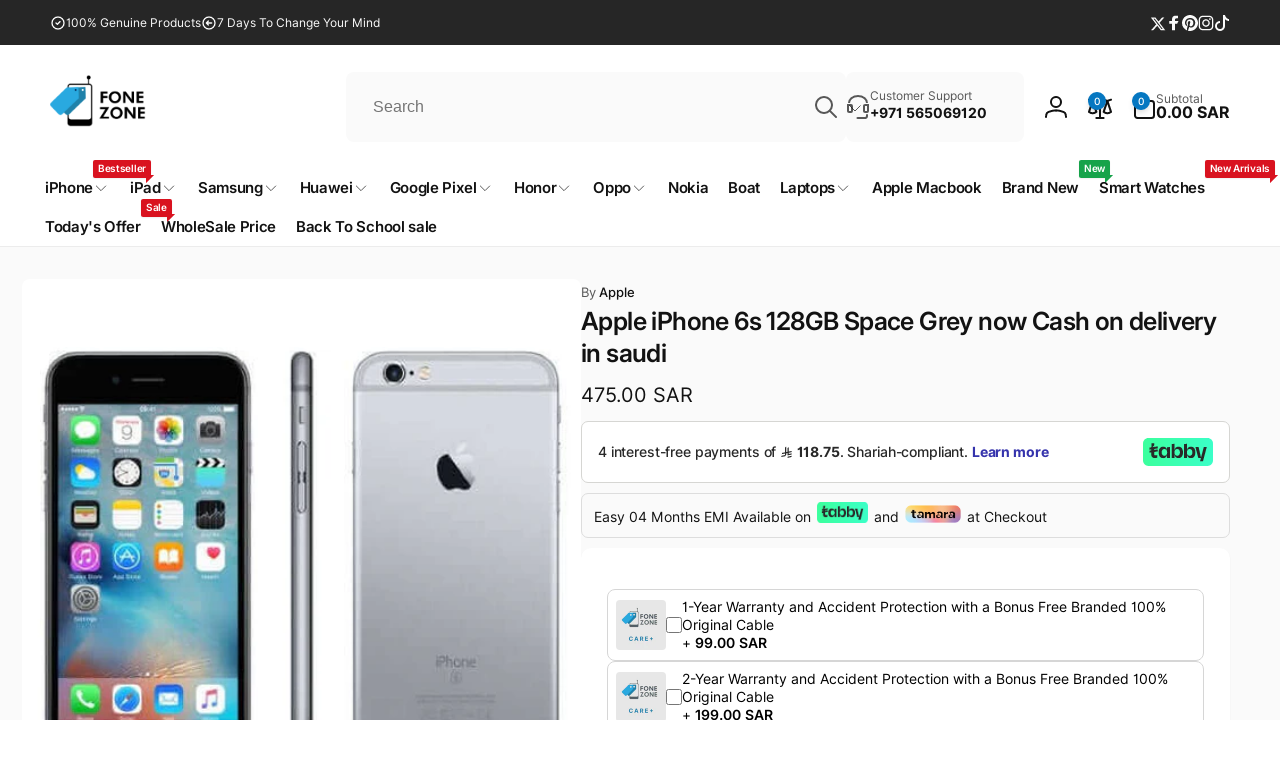

--- FILE ---
content_type: text/html; charset=utf-8
request_url: https://fonezone.me/products/apple-iphone-6s-128gb-space-grey
body_size: 80669
content:
<!doctype html>
<html class="no-js" lang="en" dir="ltr">
  <head>
    <!-- This site is converting visitors into subscribers and customers with https://respond.io -->
    <script id="respondio__growth_tool" src="https://cdn.respond.io/widget/widget.js?wId=11b83868-3adb-4161-a541-ed9568cfffba" defer="defer"></script>
    <!-- https://respond.io -->
    <meta name="google-site-verification" content="kc7ZNF9CGR-ACNP82IVVw7UhuVOVhvLuvWN_vJ8QBDQ">
    <meta http-equiv="X-UA-Compatible" content="IE=edge">
    <meta name="viewport" content="width=device-width,initial-scale=1">
    <meta name="theme-color" content="">
    <link rel="canonical" href="https://fonezone.me/products/apple-iphone-6s-128gb-space-grey">
    <link rel="preconnect" href="https://cdn.shopify.com" crossorigin>
    <!-- Google tag (gtag.js) -->
<script async src="https://www.googletagmanager.com/gtag/js?id=AW-667908788">
</script>
<script>
  window.dataLayer = window.dataLayer || [];
  function gtag(){dataLayer.push(arguments);}
  gtag('js', new Date());

  gtag('config', 'AW-667908788');
</script><link rel="icon" type="image/png" href="//fonezone.me/cdn/shop/files/favicon.png?crop=center&height=32&v=1749299637&width=32">

    
<link rel="preload" as="font" href="//fonezone.me/cdn/fonts/inter/inter_n4.b2a3f24c19b4de56e8871f609e73ca7f6d2e2bb9.woff2" type="font/woff2" crossorigin><link rel="preload" as="font" href="//fonezone.me/cdn/fonts/inter/inter_n7.02711e6b374660cfc7915d1afc1c204e633421e4.woff2" type="font/woff2" crossorigin><link rel="preload" as="font" href="//fonezone.me/cdn/fonts/inter/inter_n5.d7101d5e168594dd06f56f290dd759fba5431d97.woff2" type="font/woff2" crossorigin><link rel="preload" as="font" href="//fonezone.me/cdn/fonts/inter/inter_n8.d15c916037fee1656886aab64725534609d62cc8.woff2" type="font/woff2" crossorigin>
<title>
          iPhone 6s 128GB Storage, Space Grey – Features &amp; Specs
</title>
 

      
     <meta name="description" content="Get the Apple iPhone 6s 128GB in Space Grey with cash on delivery in Saudi Arabia. High performance, sleek design, and ample storage Online at Fonezone.me.">
      


<meta property="og:site_name" content="fonezone.me Super Click trading LLC">
<meta property="og:url" content="https://fonezone.me/products/apple-iphone-6s-128gb-space-grey">
<meta property="og:title" content="iPhone 6s 128GB Storage, Space Grey – Features &amp; Specs">
<meta property="og:type" content="product">
<meta property="og:description" content="Get the Apple iPhone 6s 128GB in Space Grey with cash on delivery in Saudi Arabia. High performance, sleek design, and ample storage Online at Fonezone.me."><meta property="og:image" content="http://fonezone.me/cdn/shop/products/6ssg_d87ffffa-e877-4139-86cc-f0a160634b9c.jpg?v=1722964987">
  <meta property="og:image:secure_url" content="https://fonezone.me/cdn/shop/products/6ssg_d87ffffa-e877-4139-86cc-f0a160634b9c.jpg?v=1722964987">
  <meta property="og:image:width" content="500">
  <meta property="og:image:height" content="500"><meta property="og:price:amount" content="475.00">
  <meta property="og:price:currency" content="SAR"><meta name="twitter:site" content="@FonezoneDotMe"><meta name="twitter:card" content="summary_large_image">
<meta name="twitter:title" content="iPhone 6s 128GB Storage, Space Grey – Features &amp; Specs">
<meta name="twitter:description" content="Get the Apple iPhone 6s 128GB in Space Grey with cash on delivery in Saudi Arabia. High performance, sleek design, and ample storage Online at Fonezone.me.">
<script>
      window.shopUrl = 'https://fonezone.me';
      window.routes = {
        cart_url: '/cart',
        cart_add_url: '/cart/add',
        cart_change_url: '/cart/change',
        cart_update_url: '/cart/update',
        predictive_search_url: '/search/suggest',
        search_url: '/search',
        product_recommendations_url: '/recommendations/products'
      };

      window.photoswipeUrls = {
        lib: '//fonezone.me/cdn/shop/t/19/assets/photoswipe.umd.min.js?v=26433048617275824511715280487',
        loaded: false
      };

      window.hasQuickAddDrawer = false;
      window.hasQuickViewModal = false;

      window.cartStrings = {
        error: `There was an error while updating your cart. Please try again.`,
        quantityError: `You can only add [quantity] of this item to your cart.`,
        success: `The product has been added to the cart.`
      }

      window.variantStrings = {
        addToCart: `Add to cart`,
        soldOut: `Sold out`,
        unavailable: `Unavailable`,
        unavailable_with_option: `[value] - Unavailable`
      }

      window.accessibilityStrings = {
        imageAvailable: `Image [index] is now available in gallery view`,
        shareSuccess: `Link copied to clipboard`,
        copyToClipboard: `Copy link`,
        pauseSlideshow: `Pause slideshow`,
        playSlideshow: `Play slideshow`,countdownExpiredMsg: `The countdown timer has been expired.`
      };window.recentlyViewedStrings = {
          empty: "There are no recently viewed products."
        };window.addedCompareStrings = {
          success: "Added to the comparison list."
        };window.moneyFormat = "\u003cspan class=money\u003e{{amount}} SAR\u003c\/span\u003e";
      window.loadedBackgroundColorSwatches =false;
      window.currencyMain = "SAR";
      window.appearAnimate = false;
    </script><script>window.performance && window.performance.mark && window.performance.mark('shopify.content_for_header.start');</script><meta name="google-site-verification" content="2uMq4T-gLvjYzxg7M2FSgX1XlESVgB7U-hC-4UzGU9g">
<meta name="google-site-verification" content="fTjd3H8iOBuYKpGQu33ik1yIXO7F_rwaEDun3G4s1-U">
<meta name="facebook-domain-verification" content="e30iog7qyvwfwouclhrnxf4lya5oar">
<meta id="shopify-digital-wallet" name="shopify-digital-wallet" content="/33899479177/digital_wallets/dialog">
<link rel="alternate" hreflang="x-default" href="https://fonezone.me/products/apple-iphone-6s-128gb-space-grey">
<link rel="alternate" hreflang="en" href="https://fonezone.me/products/apple-iphone-6s-128gb-space-grey">
<link rel="alternate" hreflang="ar" href="https://fonezone.me/ar/products/apple-iphone-6s-128gb-space-grey">
<link rel="alternate" type="application/json+oembed" href="https://fonezone.me/products/apple-iphone-6s-128gb-space-grey.oembed">
<script async="async" src="/checkouts/internal/preloads.js?locale=en-SA"></script>
<script id="shopify-features" type="application/json">{"accessToken":"e784ea7d69026f7903a45bb95f7eb112","betas":["rich-media-storefront-analytics"],"domain":"fonezone.me","predictiveSearch":true,"shopId":33899479177,"locale":"en"}</script>
<script>var Shopify = Shopify || {};
Shopify.shop = "fonezone-me.myshopify.com";
Shopify.locale = "en";
Shopify.currency = {"active":"SAR","rate":"1.0"};
Shopify.country = "SA";
Shopify.theme = {"name":"[A]allnew v1.1 - Woodstock","id":142136049889,"schema_name":"Woodstock","schema_version":"1.6.1","theme_store_id":2239,"role":"main"};
Shopify.theme.handle = "null";
Shopify.theme.style = {"id":null,"handle":null};
Shopify.cdnHost = "fonezone.me/cdn";
Shopify.routes = Shopify.routes || {};
Shopify.routes.root = "/";</script>
<script type="module">!function(o){(o.Shopify=o.Shopify||{}).modules=!0}(window);</script>
<script>!function(o){function n(){var o=[];function n(){o.push(Array.prototype.slice.apply(arguments))}return n.q=o,n}var t=o.Shopify=o.Shopify||{};t.loadFeatures=n(),t.autoloadFeatures=n()}(window);</script>
<script id="shop-js-analytics" type="application/json">{"pageType":"product"}</script>
<script defer="defer" async type="module" src="//fonezone.me/cdn/shopifycloud/shop-js/modules/v2/client.init-shop-cart-sync_BN7fPSNr.en.esm.js"></script>
<script defer="defer" async type="module" src="//fonezone.me/cdn/shopifycloud/shop-js/modules/v2/chunk.common_Cbph3Kss.esm.js"></script>
<script defer="defer" async type="module" src="//fonezone.me/cdn/shopifycloud/shop-js/modules/v2/chunk.modal_DKumMAJ1.esm.js"></script>
<script type="module">
  await import("//fonezone.me/cdn/shopifycloud/shop-js/modules/v2/client.init-shop-cart-sync_BN7fPSNr.en.esm.js");
await import("//fonezone.me/cdn/shopifycloud/shop-js/modules/v2/chunk.common_Cbph3Kss.esm.js");
await import("//fonezone.me/cdn/shopifycloud/shop-js/modules/v2/chunk.modal_DKumMAJ1.esm.js");

  window.Shopify.SignInWithShop?.initShopCartSync?.({"fedCMEnabled":true,"windoidEnabled":true});

</script>
<script>(function() {
  var isLoaded = false;
  function asyncLoad() {
    if (isLoaded) return;
    isLoaded = true;
    var urls = ["https:\/\/www.codivr.com\/embedded\/cod_confirmation\/cron\/shopifyappload.js?shop=fonezone-me.myshopify.com","https:\/\/cdn.shopify.com\/s\/files\/1\/0338\/9947\/9177\/t\/3\/assets\/globo.formbuilder.init.js?v=1639737711\u0026shop=fonezone-me.myshopify.com","\/\/cdn.shopify.com\/proxy\/8999083d5895b487460c1ba592867f84c6eb4eb281fa8084ee7da37a0a013a1d\/shopify-script-tags.s3.eu-west-1.amazonaws.com\/smartseo\/instantpage.js?shop=fonezone-me.myshopify.com\u0026sp-cache-control=cHVibGljLCBtYXgtYWdlPTkwMA","https:\/\/intg.snapchat.com\/shopify\/shopify-scevent-init.js?id=1a8b0e85-33f5-414c-91b2-d931a7f48d30\u0026shop=fonezone-me.myshopify.com","https:\/\/ecommplugins-scripts.trustpilot.com\/v2.1\/js\/header.min.js?settings=eyJrZXkiOiJGVmVkclVyRGxyU0c4TnlyIiwicyI6Im5vbmUifQ==\u0026v=2.5\u0026shop=fonezone-me.myshopify.com","https:\/\/ecommplugins-trustboxsettings.trustpilot.com\/fonezone-me.myshopify.com.js?settings=1706086751296\u0026shop=fonezone-me.myshopify.com","https:\/\/widget.trustpilot.com\/bootstrap\/v5\/tp.widget.sync.bootstrap.min.js?shop=fonezone-me.myshopify.com","https:\/\/widget.trustpilot.com\/bootstrap\/v5\/tp.widget.sync.bootstrap.min.js?shop=fonezone-me.myshopify.com","https:\/\/chimpstatic.com\/mcjs-connected\/js\/users\/bcc0fa132c63b9c555bdf8afc\/02e35b2eee6be598c9d240276.js?shop=fonezone-me.myshopify.com","https:\/\/cdn.s3.pop-convert.com\/pcjs.production.min.js?unique_id=fonezone-me.myshopify.com\u0026shop=fonezone-me.myshopify.com","https:\/\/script.pop-convert.com\/new-micro\/production.pc.min.js?unique_id=fonezone-me.myshopify.com\u0026shop=fonezone-me.myshopify.com","https:\/\/cdn.hextom.com\/js\/eventpromotionbar.js?shop=fonezone-me.myshopify.com","\/\/cdn.shopify.com\/proxy\/de1e91ef10b2e6eb287fc4124550cf43d64e41a0e822601eee1505146d405eec\/cdn.shopify.com\/s\/files\/1\/0338\/9947\/9177\/t\/19\/assets\/spreadrwidget.js?v=1748872640\u0026shop=fonezone-me.myshopify.com\u0026sp-cache-control=cHVibGljLCBtYXgtYWdlPTkwMA"];
    for (var i = 0; i < urls.length; i++) {
      var s = document.createElement('script');
      s.type = 'text/javascript';
      s.async = true;
      s.src = urls[i];
      var x = document.getElementsByTagName('script')[0];
      x.parentNode.insertBefore(s, x);
    }
  };
  if(window.attachEvent) {
    window.attachEvent('onload', asyncLoad);
  } else {
    window.addEventListener('load', asyncLoad, false);
  }
})();</script>
<script id="__st">var __st={"a":33899479177,"offset":14400,"reqid":"2b4f9f6e-ecc0-4e2d-a7b9-eedc8b949039-1770079980","pageurl":"fonezone.me\/products\/apple-iphone-6s-128gb-space-grey","u":"9bb9aa844c90","p":"product","rtyp":"product","rid":6723367665814};</script>
<script>window.ShopifyPaypalV4VisibilityTracking = true;</script>
<script id="captcha-bootstrap">!function(){'use strict';const t='contact',e='account',n='new_comment',o=[[t,t],['blogs',n],['comments',n],[t,'customer']],c=[[e,'customer_login'],[e,'guest_login'],[e,'recover_customer_password'],[e,'create_customer']],r=t=>t.map((([t,e])=>`form[action*='/${t}']:not([data-nocaptcha='true']) input[name='form_type'][value='${e}']`)).join(','),a=t=>()=>t?[...document.querySelectorAll(t)].map((t=>t.form)):[];function s(){const t=[...o],e=r(t);return a(e)}const i='password',u='form_key',d=['recaptcha-v3-token','g-recaptcha-response','h-captcha-response',i],f=()=>{try{return window.sessionStorage}catch{return}},m='__shopify_v',_=t=>t.elements[u];function p(t,e,n=!1){try{const o=window.sessionStorage,c=JSON.parse(o.getItem(e)),{data:r}=function(t){const{data:e,action:n}=t;return t[m]||n?{data:e,action:n}:{data:t,action:n}}(c);for(const[e,n]of Object.entries(r))t.elements[e]&&(t.elements[e].value=n);n&&o.removeItem(e)}catch(o){console.error('form repopulation failed',{error:o})}}const l='form_type',E='cptcha';function T(t){t.dataset[E]=!0}const w=window,h=w.document,L='Shopify',v='ce_forms',y='captcha';let A=!1;((t,e)=>{const n=(g='f06e6c50-85a8-45c8-87d0-21a2b65856fe',I='https://cdn.shopify.com/shopifycloud/storefront-forms-hcaptcha/ce_storefront_forms_captcha_hcaptcha.v1.5.2.iife.js',D={infoText:'Protected by hCaptcha',privacyText:'Privacy',termsText:'Terms'},(t,e,n)=>{const o=w[L][v],c=o.bindForm;if(c)return c(t,g,e,D).then(n);var r;o.q.push([[t,g,e,D],n]),r=I,A||(h.body.append(Object.assign(h.createElement('script'),{id:'captcha-provider',async:!0,src:r})),A=!0)});var g,I,D;w[L]=w[L]||{},w[L][v]=w[L][v]||{},w[L][v].q=[],w[L][y]=w[L][y]||{},w[L][y].protect=function(t,e){n(t,void 0,e),T(t)},Object.freeze(w[L][y]),function(t,e,n,w,h,L){const[v,y,A,g]=function(t,e,n){const i=e?o:[],u=t?c:[],d=[...i,...u],f=r(d),m=r(i),_=r(d.filter((([t,e])=>n.includes(e))));return[a(f),a(m),a(_),s()]}(w,h,L),I=t=>{const e=t.target;return e instanceof HTMLFormElement?e:e&&e.form},D=t=>v().includes(t);t.addEventListener('submit',(t=>{const e=I(t);if(!e)return;const n=D(e)&&!e.dataset.hcaptchaBound&&!e.dataset.recaptchaBound,o=_(e),c=g().includes(e)&&(!o||!o.value);(n||c)&&t.preventDefault(),c&&!n&&(function(t){try{if(!f())return;!function(t){const e=f();if(!e)return;const n=_(t);if(!n)return;const o=n.value;o&&e.removeItem(o)}(t);const e=Array.from(Array(32),(()=>Math.random().toString(36)[2])).join('');!function(t,e){_(t)||t.append(Object.assign(document.createElement('input'),{type:'hidden',name:u})),t.elements[u].value=e}(t,e),function(t,e){const n=f();if(!n)return;const o=[...t.querySelectorAll(`input[type='${i}']`)].map((({name:t})=>t)),c=[...d,...o],r={};for(const[a,s]of new FormData(t).entries())c.includes(a)||(r[a]=s);n.setItem(e,JSON.stringify({[m]:1,action:t.action,data:r}))}(t,e)}catch(e){console.error('failed to persist form',e)}}(e),e.submit())}));const S=(t,e)=>{t&&!t.dataset[E]&&(n(t,e.some((e=>e===t))),T(t))};for(const o of['focusin','change'])t.addEventListener(o,(t=>{const e=I(t);D(e)&&S(e,y())}));const B=e.get('form_key'),M=e.get(l),P=B&&M;t.addEventListener('DOMContentLoaded',(()=>{const t=y();if(P)for(const e of t)e.elements[l].value===M&&p(e,B);[...new Set([...A(),...v().filter((t=>'true'===t.dataset.shopifyCaptcha))])].forEach((e=>S(e,t)))}))}(h,new URLSearchParams(w.location.search),n,t,e,['guest_login'])})(!0,!0)}();</script>
<script integrity="sha256-4kQ18oKyAcykRKYeNunJcIwy7WH5gtpwJnB7kiuLZ1E=" data-source-attribution="shopify.loadfeatures" defer="defer" src="//fonezone.me/cdn/shopifycloud/storefront/assets/storefront/load_feature-a0a9edcb.js" crossorigin="anonymous"></script>
<script data-source-attribution="shopify.dynamic_checkout.dynamic.init">var Shopify=Shopify||{};Shopify.PaymentButton=Shopify.PaymentButton||{isStorefrontPortableWallets:!0,init:function(){window.Shopify.PaymentButton.init=function(){};var t=document.createElement("script");t.src="https://fonezone.me/cdn/shopifycloud/portable-wallets/latest/portable-wallets.en.js",t.type="module",document.head.appendChild(t)}};
</script>
<script data-source-attribution="shopify.dynamic_checkout.buyer_consent">
  function portableWalletsHideBuyerConsent(e){var t=document.getElementById("shopify-buyer-consent"),n=document.getElementById("shopify-subscription-policy-button");t&&n&&(t.classList.add("hidden"),t.setAttribute("aria-hidden","true"),n.removeEventListener("click",e))}function portableWalletsShowBuyerConsent(e){var t=document.getElementById("shopify-buyer-consent"),n=document.getElementById("shopify-subscription-policy-button");t&&n&&(t.classList.remove("hidden"),t.removeAttribute("aria-hidden"),n.addEventListener("click",e))}window.Shopify?.PaymentButton&&(window.Shopify.PaymentButton.hideBuyerConsent=portableWalletsHideBuyerConsent,window.Shopify.PaymentButton.showBuyerConsent=portableWalletsShowBuyerConsent);
</script>
<script>
  function portableWalletsCleanup(e){e&&e.src&&console.error("Failed to load portable wallets script "+e.src);var t=document.querySelectorAll("shopify-accelerated-checkout .shopify-payment-button__skeleton, shopify-accelerated-checkout-cart .wallet-cart-button__skeleton"),e=document.getElementById("shopify-buyer-consent");for(let e=0;e<t.length;e++)t[e].remove();e&&e.remove()}function portableWalletsNotLoadedAsModule(e){e instanceof ErrorEvent&&"string"==typeof e.message&&e.message.includes("import.meta")&&"string"==typeof e.filename&&e.filename.includes("portable-wallets")&&(window.removeEventListener("error",portableWalletsNotLoadedAsModule),window.Shopify.PaymentButton.failedToLoad=e,"loading"===document.readyState?document.addEventListener("DOMContentLoaded",window.Shopify.PaymentButton.init):window.Shopify.PaymentButton.init())}window.addEventListener("error",portableWalletsNotLoadedAsModule);
</script>

<script type="module" src="https://fonezone.me/cdn/shopifycloud/portable-wallets/latest/portable-wallets.en.js" onError="portableWalletsCleanup(this)" crossorigin="anonymous"></script>
<script nomodule>
  document.addEventListener("DOMContentLoaded", portableWalletsCleanup);
</script>

<link id="shopify-accelerated-checkout-styles" rel="stylesheet" media="screen" href="https://fonezone.me/cdn/shopifycloud/portable-wallets/latest/accelerated-checkout-backwards-compat.css" crossorigin="anonymous">
<style id="shopify-accelerated-checkout-cart">
        #shopify-buyer-consent {
  margin-top: 1em;
  display: inline-block;
  width: 100%;
}

#shopify-buyer-consent.hidden {
  display: none;
}

#shopify-subscription-policy-button {
  background: none;
  border: none;
  padding: 0;
  text-decoration: underline;
  font-size: inherit;
  cursor: pointer;
}

#shopify-subscription-policy-button::before {
  box-shadow: none;
}

      </style>

<script>window.performance && window.performance.mark && window.performance.mark('shopify.content_for_header.end');</script>

    <script src="//fonezone.me/cdn/shop/t/19/assets/critical-global.js?v=149327914071787391511715280487" defer="defer"></script>
    <script src="//fonezone.me/cdn/shop/t/19/assets/motion.min.js?v=8360468052175969501715280487" defer="defer"></script><style data-shopify>@font-face {
  font-family: Inter;
  font-weight: 400;
  font-style: normal;
  font-display: swap;
  src: url("//fonezone.me/cdn/fonts/inter/inter_n4.b2a3f24c19b4de56e8871f609e73ca7f6d2e2bb9.woff2") format("woff2"),
       url("//fonezone.me/cdn/fonts/inter/inter_n4.af8052d517e0c9ffac7b814872cecc27ae1fa132.woff") format("woff");
}
@font-face {
  font-family: Inter;
  font-weight: 700;
  font-style: normal;
  font-display: swap;
  src: url("//fonezone.me/cdn/fonts/inter/inter_n7.02711e6b374660cfc7915d1afc1c204e633421e4.woff2") format("woff2"),
       url("//fonezone.me/cdn/fonts/inter/inter_n7.6dab87426f6b8813070abd79972ceaf2f8d3b012.woff") format("woff");
}
@font-face {
  font-family: Inter;
  font-weight: 400;
  font-style: italic;
  font-display: swap;
  src: url("//fonezone.me/cdn/fonts/inter/inter_i4.feae1981dda792ab80d117249d9c7e0f1017e5b3.woff2") format("woff2"),
       url("//fonezone.me/cdn/fonts/inter/inter_i4.62773b7113d5e5f02c71486623cf828884c85c6e.woff") format("woff");
}
@font-face {
  font-family: Inter;
  font-weight: 700;
  font-style: italic;
  font-display: swap;
  src: url("//fonezone.me/cdn/fonts/inter/inter_i7.b377bcd4cc0f160622a22d638ae7e2cd9b86ea4c.woff2") format("woff2"),
       url("//fonezone.me/cdn/fonts/inter/inter_i7.7c69a6a34e3bb44fcf6f975857e13b9a9b25beb4.woff") format("woff");
}
@font-face {
  font-family: Inter;
  font-weight: 500;
  font-style: normal;
  font-display: swap;
  src: url("//fonezone.me/cdn/fonts/inter/inter_n5.d7101d5e168594dd06f56f290dd759fba5431d97.woff2") format("woff2"),
       url("//fonezone.me/cdn/fonts/inter/inter_n5.5332a76bbd27da00474c136abb1ca3cbbf259068.woff") format("woff");
}
@font-face {
  font-family: Inter;
  font-weight: 600;
  font-style: normal;
  font-display: swap;
  src: url("//fonezone.me/cdn/fonts/inter/inter_n6.771af0474a71b3797eb38f3487d6fb79d43b6877.woff2") format("woff2"),
       url("//fonezone.me/cdn/fonts/inter/inter_n6.88c903d8f9e157d48b73b7777d0642925bcecde7.woff") format("woff");
}
@font-face {
  font-family: Inter;
  font-weight: 500;
  font-style: normal;
  font-display: swap;
  src: url("//fonezone.me/cdn/fonts/inter/inter_n5.d7101d5e168594dd06f56f290dd759fba5431d97.woff2") format("woff2"),
       url("//fonezone.me/cdn/fonts/inter/inter_n5.5332a76bbd27da00474c136abb1ca3cbbf259068.woff") format("woff");
}
@font-face {
  font-family: Inter;
  font-weight: 800;
  font-style: normal;
  font-display: swap;
  src: url("//fonezone.me/cdn/fonts/inter/inter_n8.d15c916037fee1656886aab64725534609d62cc8.woff2") format("woff2"),
       url("//fonezone.me/cdn/fonts/inter/inter_n8.c88637171fecf10ab2d88c89dbf06f41a1ae8be5.woff") format("woff");
}

:root,.color-background-1 {
			--color-foreground: 18, 18, 18;
			--color-background: 255, 255, 255;
			--gradient-background: #ffffff;
			--color-button-text: 255, 255, 255;
			--color-button: 5, 119, 193;
			--color-sale-off-price: 239, 68, 68;
			--color-compare-at-price: 148, 163, 184;
			--color-review-stars: 251, 191, 36;
			--color-background-input: 250, 250, 250;--color-text-message-success: 22, 101, 52;
			--color-background-message-success: 239, 253, 244;
			--color-text-message-warning: 160, 98, 7;
			--color-background-message-warning: 254, 252, 232;
			--color-text-message-error: 152, 28, 27;
			--color-background-message-error: 254, 242, 242;	
		}
.color-background-2 {
			--color-foreground: 0, 0, 0;
			--color-background: 250, 250, 250;
			--gradient-background: #fafafa;
			--color-button-text: 255, 255, 255;
			--color-button: 220, 38, 38;
			--color-sale-off-price: 239, 68, 68;
			--color-compare-at-price: 148, 163, 184;
			--color-review-stars: 251, 191, 36;
			--color-background-input: 255, 255, 255;--color-text-message-success: 22, 101, 52;
			--color-background-message-success: 239, 253, 244;
			--color-text-message-warning: 160, 98, 7;
			--color-background-message-warning: 254, 252, 232;
			--color-text-message-error: 152, 28, 27;
			--color-background-message-error: 254, 242, 242;	
		}
.color-inverse {
			--color-foreground: 250, 250, 250;
			--color-background: 38, 38, 38;
			--gradient-background: #262626;
			--color-button-text: 255, 255, 255;
			--color-button: 44, 145, 244;
			--color-sale-off-price: 239, 68, 68;
			--color-compare-at-price: 115, 115, 115;
			--color-review-stars: 4, 69, 202;
			--color-background-input: 23, 23, 23;--color-text-message-success: 22, 101, 52;
			--color-background-message-success: 239, 253, 244;
			--color-text-message-warning: 160, 98, 7;
			--color-background-message-warning: 254, 252, 232;
			--color-text-message-error: 152, 28, 27;
			--color-background-message-error: 254, 242, 242;	
		}:root {
		--font-body-family: Inter, sans-serif;
		--font-body-style: normal;
		--font-body-weight: 400;
		--font-body-weight-bold: 700;
		--font-body-weight-medium:500;
		--font-body-weight-large:600;

		--font-heading-family: Inter, sans-serif;
		--font-heading-style: normal;
		--font-heading-weight: 500;
		--font-heading-weight-bold: 800;
		--font-heading-weight-rte-bold: 800;
		--font-heading-weight-semi-bold:600;
		--font-heading-weight-medium:600;

		--font-body-scale: 1.0;
		--font-heading-scale: 1.0;

		--color-global-shadow: 18, 18, 18;

		--card-heading-product-weight: var(--font-heading-weight);--font-button-family: var(--font-body-family);
			--font-button-style: var(--font-body-style);
			--font-button-weight: var(--font-body-weight);
			--font-button-scale: var(--font-body-scale);
			--font-button-weight-medium: var(--font-body-weight-medium);
			--font-button-weight-bold: var(--font-body-weight-large);--page-width: 130rem;
		--page-width-margin: 0rem;

		--transform-direction: -1;
		--left-holder: left;
		--right-holder: right;
		--center-holder: center;

		--product-card-text-alignment: var(--left-holder);
		--product-card-border-opacity: 0.05;
		--product-card-padding: 2rem;
		--product-card-shadow-position: 0rem;
		--product-card-shadow-opacity: 0.15;
		--product-card-border-radius: 0px;--product-card-border-radius-image: 0px;--product-card-shadow-distance: 8rem;
		
		--collection-card-text-alignment: var(--left-holder);
		
		--color-sale-badge-foreground: 220, 38, 38;
		--color-sale-badge-background: 254, 242, 242;
		--color-sold-out-badge-foreground: 234, 92, 92;
		--color-sold-out-badge-background: 255, 255, 255;
		--color-custom-badge-1-foreground: 22, 163, 74;
		--color-custom-badge-1-background: 240, 253, 244;
		--color-custom-badge-2-foreground: 255, 255, 255;
		--color-custom-badge-2-background: 6, 5, 227;
		--color-custom-badge-3-foreground: 255, 255, 255;
		--color-custom-badge-3-background: 0, 0, 0;
		--color-custom-badge-4-foreground: 255, 255, 255;
		--color-custom-badge-4-background: 24, 206, 8;
		--color-custom-badge-5-foreground: 0, 0, 0;
		--color-custom-badge-5-background: 138, 255, 248;

		--spacing-sections-desktop: 0px;
		--spacing-sections-mobile: 0px;

		--grid-desktop-vertical-spacing: 28px;
		--grid-desktop-horizontal-spacing: 28px;
		--grid-mobile-vertical-spacing: 14px;
		--grid-mobile-horizontal-spacing: 14px;

		--variants-pills-color-radius:50%;
		--card-product-color-radius:50%;/* Deprecated variables - will be removed in the next version */
		--font-body-weight-500: var(--font-body-weight-medium);
	}

	:root, .color-background-1, .color-background-2, .color-inverse {
		--color-button-outline: var(--color-button-text);
		--color-button-text-outline: var(--color-button);
		--color-link: var(--color-foreground);
		--color-line: rgb(var(--color-foreground), .3);
		--color-card-hover: var(--color-foreground);
		--color-accent-text: var(--color-highlight);
		--color-price-foreground: var(--color-foreground);
		--color-review-stars-foreground: var(--color-review-stars);
		--color-highlight: var(--color-button);
	}

	body, .color-background-1, .color-background-2, .color-inverse {
		color: rgb(var(--color-foreground));
		background-color: rgb(var(--color-background));
	}*,
		*::before,
		*::after {
			box-sizing: inherit;
		}

		html {
			box-sizing: border-box;
			font-size: calc(var(--font-body-scale) * 62.5%);
			height: 100%;
		}

		body {
			display: grid;
			grid-template-rows: auto auto 1fr auto;
			grid-template-columns: 100%;
			min-height: 100%;
			margin: 0;
			font-size: 1.6rem;
			line-height: calc(1 + 0.6 / var(--font-body-scale));
			font-family: var(--font-body-family);
			font-style: var(--font-body-style);
			font-weight: var(--font-body-weight);
		}ul.grid.contains-card--product {
			--grid-horizontal-spacing: 0rem;
			--grid-mobile-vertical-spacing: 0rem;
			--grid-desktop-vertical-spacing: 0rem;
			row-gap: 0rem;
		}.card__heading--product a {
			display: -webkit-box;
			-webkit-line-clamp: 3;
			-webkit-box-orient: vertical;
			overflow: hidden;
		}.card__heading--collection a:before {
			content: "";
		}@media(hover: hover) and (min-width: 990px) {
			.card__quick-buttons {
				position: absolute;
				top: calc(100% + 1rem);
				inset-inline: var(--product-card-padding);
				opacity: 0;
				visibility: hidden;
				transition: opacity 300ms ease, top 300ms ease;
			}

			.card-wrapper--product:hover .card__quick-buttons {
				opacity: 1;
				top: calc(100% - 2rem - var(--product-card-shadow-position));
				visibility: visible;
			}
		}</style><link href="//fonezone.me/cdn/shop/t/19/assets/critical-base.css?v=62207720990012362571740249430" rel="stylesheet" type="text/css" media="all" />
    <link rel="stylesheet" href="//fonezone.me/cdn/shop/t/19/assets/component-card.css?v=166094932240262801051740244966" media="print" onload="this.media='all'">

    <script>
      document.documentElement.className = document.documentElement.className.replace('no-js', 'js');
      if (Shopify.designMode) {
        document.documentElement.classList.add('shopify-design-mode');
      }
    </script>
    <!-- Google Tag Manager -->
    <script>
      (function(w,d,s,l,i){w[l]=w[l]||[];w[l].push({'gtm.start':
      new Date().getTime(),event:'gtm.js'});var f=d.getElementsByTagName(s)[0],
      j=d.createElement(s),dl=l!='dataLayer'?'&l='+l:'';j.async=true;j.src=
      'https://www.googletagmanager.com/gtm.js?id='+i+dl;f.parentNode.insertBefore(j,f);
      })(window,document,'script','dataLayer','GTM-NPN26DP');
    </script>
    <!-- End Google Tag Manager -->

    <!-- clarity Tag Manager -->
    <script type="text/javascript">
      (function(c,l,a,r,i,t,y){
          c[a]=c[a]||function(){(c[a].q=c[a].q||[]).push(arguments)};
          t=l.createElement(r);t.async=1;t.src="https://www.clarity.ms/tag/"+i;
          y=l.getElementsByTagName(r)[0];y.parentNode.insertBefore(t,y);
      })(window, document, "clarity", "script", "lygpdge23k");
    </script>
    <!-- End clarity -->
  <!-- BEGIN app block: shopify://apps/essential-announcer/blocks/app-embed/93b5429f-c8d6-4c33-ae14-250fd84f361b --><script>
  
    window.essentialAnnouncementConfigs = [];
  
  window.essentialAnnouncementMeta = {
    productCollections: [{"id":266197631126,"handle":"iphone-6s","updated_at":"2026-02-02T20:56:16+04:00","published_at":"2021-05-03T08:36:41+04:00","sort_order":"best-selling","template_suffix":"","published_scope":"global","title":"Apple iPhone 6s Online at the Lowest Prices on Fonezone.me","body_html":"\u003ch2\u003eCollection: Apple iPhone 6s at the best price in Saudi (KSA)\u003c\/h2\u003e\n\u003cp\u003eThe Apple iPhone 6s remains a beloved choice for many, thanks to its reliable performance and sleek design. Even years after its release, this model continues to be popular among users who appreciate its intuitive user experience and solid build quality. The Apple iPhone 6s offers a perfect balance of functionality and style, making it an excellent option for both new and seasoned smartphone users. You can conveniently purchase the Apple iPhone 6s in Saudi Arabia online from Fonezone.me, ensuring a smooth shopping experience and access to one of Apple's timeless devices.\u003c\/p\u003e\n\u003cp\u003e\u003cstrong\u003eThe Apple iPhone 6s\u003c\/strong\u003e also boasts a refined aesthetic that aligns with Apple’s tradition of sleek, elegant design. Its comfortable size and responsive performance make it an ideal device for everyday use, from social media to productivity tasks. Moreover, a robust ecosystem of apps and accessories supports the Apple iPhone 6s, enhancing its versatility and value. Whether you're upgrading from an older model or joining the iPhone family for the first time, the iPhone 6s is a smart and reliable choice. By choosing to buy online in Saudi Arabia from Fonezone.me, you benefit from competitive pricing and reliable service, making your experience as seamless as the device itself.\u003c\/p\u003e\n\u003ctable\u003e\n\u003cthead\u003e\n\u003ctr\u003e\n\u003ctd\u003e\n\u003cp\u003e\u003cstrong\u003eFeatures\u003c\/strong\u003e\u003c\/p\u003e\n\u003c\/td\u003e\n\u003ctd\u003e\n\u003cp\u003e\u003cstrong\u003eDescription\u003c\/strong\u003e\u003c\/p\u003e\n\u003c\/td\u003e\n\u003c\/tr\u003e\n\u003c\/thead\u003e\n\u003ctbody\u003e\n\u003ctr\u003e\n\u003ctd\u003e\n\u003cp\u003eDisplay\u003c\/p\u003e\n\u003c\/td\u003e\n\u003ctd\u003e\n\u003cp\u003e4.7-inch Retina HD display\u003c\/p\u003e\n\u003c\/td\u003e\n\u003c\/tr\u003e\n\u003ctr\u003e\n\u003ctd\u003e\n\u003cp\u003eResolution\u003c\/p\u003e\n\u003c\/td\u003e\n\u003ctd\u003e\n\u003cp\u003e1334 x 750 pixels at 326 ppi\u003c\/p\u003e\n\u003c\/td\u003e\n\u003c\/tr\u003e\n\u003ctr\u003e\n\u003ctd\u003e\n\u003cp\u003eProcessor\u003c\/p\u003e\n\u003c\/td\u003e\n\u003ctd\u003e\n\u003cp\u003eA9 chip with 64-bit architecture and M9 motion coprocessor\u003c\/p\u003e\n\u003c\/td\u003e\n\u003c\/tr\u003e\n\u003ctr\u003e\n\u003ctd\u003e\n\u003cp\u003eCamera\u003c\/p\u003e\n\u003c\/td\u003e\n\u003ctd\u003e\n\u003cp\u003e12MP rear camera, f\/2.2 aperture, True Tone flash\u003c\/p\u003e\n\u003c\/td\u003e\n\u003c\/tr\u003e\n\u003ctr\u003e\n\u003ctd\u003e\n\u003cp\u003eFront Camera\u003c\/p\u003e\n\u003c\/td\u003e\n\u003ctd\u003e\n\u003cp\u003e5MP FaceTime HD front camera, f\/2.2 aperture\u003c\/p\u003e\n\u003c\/td\u003e\n\u003c\/tr\u003e\n\u003ctr\u003e\n\u003ctd\u003e\n\u003cp\u003eVideo Recording\u003c\/p\u003e\n\u003c\/td\u003e\n\u003ctd\u003e\n\u003cp\u003e4K video recording at 30 fps, 1080p HD video recording at 30 fps or 60 fps\u003c\/p\u003e\n\u003c\/td\u003e\n\u003c\/tr\u003e\n\u003ctr\u003e\n\u003ctd\u003e\n\u003cp\u003eBattery Life\u003c\/p\u003e\n\u003c\/td\u003e\n\u003ctd\u003e\n\u003cp\u003eUp to 14 hours of talk time on 3G, up to 10 days of standby time\u003c\/p\u003e\n\u003c\/td\u003e\n\u003c\/tr\u003e\n\u003ctr\u003e\n\u003ctd\u003e\n\u003cp\u003eOperating System\u003c\/p\u003e\n\u003c\/td\u003e\n\u003ctd\u003e\n\u003cp\u003eiOS 9 (upgradable to latest iOS version)\u003c\/p\u003e\n\u003c\/td\u003e\n\u003c\/tr\u003e\n\u003ctr\u003e\n\u003ctd\u003e\n\u003cp\u003eStorage Options\u003c\/p\u003e\n\u003c\/td\u003e\n\u003ctd\u003e\n\u003cp\u003e16GB, 32GB, 64GB, 128GB\u003c\/p\u003e\n\u003c\/td\u003e\n\u003c\/tr\u003e\n\u003ctr\u003e\n\u003ctd\u003e\n\u003cp\u003eBiometrics\u003c\/p\u003e\n\u003c\/td\u003e\n\u003ctd\u003e\n\u003cp\u003eTouch ID fingerprint sensor\u003c\/p\u003e\n\u003c\/td\u003e\n\u003c\/tr\u003e\n\u003ctr\u003e\n\u003ctd\u003e\n\u003cp\u003eConnectivity\u003c\/p\u003e\n\u003c\/td\u003e\n\u003ctd\u003e\n\u003cp\u003e4G LTE Advanced, Wi-Fi 5 (802.11a\/b\/g\/n\/ac), Bluetooth 4.2, NFC\u003c\/p\u003e\n\u003c\/td\u003e\n\u003c\/tr\u003e\n\u003ctr\u003e\n\u003ctd\u003e\n\u003cp\u003eDimensions\u003c\/p\u003e\n\u003c\/td\u003e\n\u003ctd\u003e\n\u003cp\u003e138.3 x 67.1 x 7.1 mm\u003c\/p\u003e\n\u003c\/td\u003e\n\u003c\/tr\u003e\n\u003ctr\u003e\n\u003ctd\u003e\n\u003cp\u003eWeight\u003c\/p\u003e\n\u003c\/td\u003e\n\u003ctd\u003e\n\u003cp\u003e143 grams\u003c\/p\u003e\n\u003c\/td\u003e\n\u003c\/tr\u003e\n\u003ctr\u003e\n\u003ctd\u003e\n\u003cp\u003eColors\u003c\/p\u003e\n\u003c\/td\u003e\n\u003ctd\u003e\n\u003cp\u003eSilver, Gold, Space Gray, Rose Gold\u003c\/p\u003e\n\u003c\/td\u003e\n\u003c\/tr\u003e\n\u003c\/tbody\u003e\n\u003c\/table\u003e\n\u003ch3\u003eComparing Apple iPhone 6, iPhone 6s, and iPhone 6s Plus\u003c\/h3\u003e\n\u003cp\u003eThe Apple iPhone 6, Apple iPhone 6s, and Apple iPhone 6s Plus each offer distinct modules that cater to different user needs at the lowest prices. The iPhone 6 is known for its sleek, slim design and larger screen, making it an excellent choice for those who value simplicity and elegance. The iPhone 6s takes it a step further with significant performance enhancements, a better camera system, and innovative 3D Touch technology. For users who prefer a larger display and longer battery life, the iPhone 6s Plus stands out, offering an immersive experience perfect for media consumption and productivity. These three models are readily available for purchase on Fonezone.me at the lowest prices, making it simple to find the right iPhone to suit your individual preferences and requirements.\u003c\/p\u003e\n\u003ctable style=\"width: 100%;\"\u003e\n\u003cthead\u003e\n\u003ctr\u003e\n\u003ctd style=\"width: 16.5685%;\"\u003e\n\u003cp\u003e\u003cstrong\u003ePoints of Comparison\u003c\/strong\u003e\u003c\/p\u003e\n\u003c\/td\u003e\n\u003ctd style=\"width: 26.8778%;\"\u003e\n\u003cp\u003e\u003cstrong\u003eApple iPhone 6\u003c\/strong\u003e\u003c\/p\u003e\n\u003c\/td\u003e\n\u003ctd style=\"width: 27.7982%;\"\u003e\n\u003cp\u003e\u003cstrong\u003eApple iPhone 6s\u003c\/strong\u003e\u003c\/p\u003e\n\u003c\/td\u003e\n\u003ctd style=\"width: 27.7982%;\"\u003e\n\u003cp\u003e\u003cstrong\u003eApple iPhone 6s Plus\u003c\/strong\u003e\u003c\/p\u003e\n\u003c\/td\u003e\n\u003c\/tr\u003e\n\u003c\/thead\u003e\n\u003ctbody\u003e\n\u003ctr\u003e\n\u003ctd style=\"width: 16.5685%;\"\u003e\n\u003cp\u003eDisplay\u003c\/p\u003e\n\u003c\/td\u003e\n\u003ctd style=\"width: 26.8778%;\"\u003e\n\u003cp\u003e4.7-inch Retina HD display\u003c\/p\u003e\n\u003c\/td\u003e\n\u003ctd style=\"width: 27.7982%;\"\u003e\n\u003cp\u003e4.7-inch Retina HD display\u003c\/p\u003e\n\u003c\/td\u003e\n\u003ctd style=\"width: 27.7982%;\"\u003e\n\u003cp\u003e5.5-inch Retina HD display\u003c\/p\u003e\n\u003c\/td\u003e\n\u003c\/tr\u003e\n\u003ctr\u003e\n\u003ctd style=\"width: 16.5685%;\"\u003e\n\u003cp\u003eResolution\u003c\/p\u003e\n\u003c\/td\u003e\n\u003ctd style=\"width: 26.8778%;\"\u003e\n\u003cp\u003e1334 x 750 pixels at 326 ppi\u003c\/p\u003e\n\u003c\/td\u003e\n\u003ctd style=\"width: 27.7982%;\"\u003e\n\u003cp\u003e1334 x 750 pixels at 326 ppi\u003c\/p\u003e\n\u003c\/td\u003e\n\u003ctd style=\"width: 27.7982%;\"\u003e\n\u003cp\u003e1920 x 1080 pixels at 401 ppi\u003c\/p\u003e\n\u003c\/td\u003e\n\u003c\/tr\u003e\n\u003ctr\u003e\n\u003ctd style=\"width: 16.5685%;\"\u003e\n\u003cp\u003eProcessor\u003c\/p\u003e\n\u003c\/td\u003e\n\u003ctd style=\"width: 26.8778%;\"\u003e\n\u003cp\u003eA8 chip with 64-bit architecture and M8 motion coprocessor\u003c\/p\u003e\n\u003c\/td\u003e\n\u003ctd style=\"width: 27.7982%;\"\u003e\n\u003cp\u003eA9 chip with 64-bit architecture and M9 motion coprocessor\u003c\/p\u003e\n\u003c\/td\u003e\n\u003ctd style=\"width: 27.7982%;\"\u003e\n\u003cp\u003eA9 chip with 64-bit architecture and M9 motion coprocessor\u003c\/p\u003e\n\u003c\/td\u003e\n\u003c\/tr\u003e\n\u003ctr\u003e\n\u003ctd style=\"width: 16.5685%;\"\u003e\n\u003cp\u003eCamera\u003c\/p\u003e\n\u003c\/td\u003e\n\u003ctd style=\"width: 26.8778%;\"\u003e\n\u003cp\u003e8MP rear camera, f\/2.2 aperture\u003c\/p\u003e\n\u003c\/td\u003e\n\u003ctd style=\"width: 27.7982%;\"\u003e\n\u003cp\u003e12MP rear camera, f\/2.2 aperture\u003c\/p\u003e\n\u003c\/td\u003e\n\u003ctd style=\"width: 27.7982%;\"\u003e\n\u003cp\u003e12MP rear camera, f\/2.2 aperture\u003c\/p\u003e\n\u003c\/td\u003e\n\u003c\/tr\u003e\n\u003ctr\u003e\n\u003ctd style=\"width: 16.5685%;\"\u003e\n\u003cp\u003eFront Camera\u003c\/p\u003e\n\u003c\/td\u003e\n\u003ctd style=\"width: 26.8778%;\"\u003e\n\u003cp\u003e1.2MP FaceTime HD front camera, f\/2.2 aperture\u003c\/p\u003e\n\u003c\/td\u003e\n\u003ctd style=\"width: 27.7982%;\"\u003e\n\u003cp\u003e5MP FaceTime HD front camera, f\/2.2 aperture\u003c\/p\u003e\n\u003c\/td\u003e\n\u003ctd style=\"width: 27.7982%;\"\u003e\n\u003cp\u003e5MP FaceTime HD front camera, f\/2.2 aperture\u003c\/p\u003e\n\u003c\/td\u003e\n\u003c\/tr\u003e\n\u003ctr\u003e\n\u003ctd style=\"width: 16.5685%;\"\u003e\n\u003cp\u003eVideo Recording\u003c\/p\u003e\n\u003c\/td\u003e\n\u003ctd style=\"width: 26.8778%;\"\u003e\n\u003cp\u003e1080p HD video recording at 30 fps\u003c\/p\u003e\n\u003c\/td\u003e\n\u003ctd style=\"width: 27.7982%;\"\u003e\n\u003cp\u003e4K video recording at 30 fps, 1080p HD video recording at 30 fps or 60 fps\u003c\/p\u003e\n\u003c\/td\u003e\n\u003ctd style=\"width: 27.7982%;\"\u003e\n\u003cp\u003e4K video recording at 30 fps, 1080p HD video recording at 30 fps or 60 fps\u003c\/p\u003e\n\u003c\/td\u003e\n\u003c\/tr\u003e\n\u003ctr\u003e\n\u003ctd style=\"width: 16.5685%;\"\u003e\n\u003cp\u003eBattery Life\u003c\/p\u003e\n\u003c\/td\u003e\n\u003ctd style=\"width: 26.8778%;\"\u003e\n\u003cp\u003eUp to 14 hours of talk time on 3G, up to 10 days of standby time\u003c\/p\u003e\n\u003c\/td\u003e\n\u003ctd style=\"width: 27.7982%;\"\u003e\n\u003cp\u003eUp to 14 hours of talk time on 3G, up to 10 days of standby time\u003c\/p\u003e\n\u003c\/td\u003e\n\u003ctd style=\"width: 27.7982%;\"\u003e\n\u003cp\u003eUp to 24 hours of talk time on 3G, up to 16 days of standby time\u003c\/p\u003e\n\u003c\/td\u003e\n\u003c\/tr\u003e\n\u003ctr\u003e\n\u003ctd style=\"width: 16.5685%;\"\u003e\n\u003cp\u003eOperating System\u003c\/p\u003e\n\u003c\/td\u003e\n\u003ctd style=\"width: 26.8778%;\"\u003e\n\u003cp\u003eiOS 8 (upgradable to latest iOS version)\u003c\/p\u003e\n\u003c\/td\u003e\n\u003ctd style=\"width: 27.7982%;\"\u003e\n\u003cp\u003eiOS 9 (upgradable to latest iOS version)\u003c\/p\u003e\n\u003c\/td\u003e\n\u003ctd style=\"width: 27.7982%;\"\u003e\n\u003cp\u003eiOS 9 (upgradable to latest iOS version)\u003c\/p\u003e\n\u003c\/td\u003e\n\u003c\/tr\u003e\n\u003ctr\u003e\n\u003ctd style=\"width: 16.5685%;\"\u003e\n\u003cp\u003eStorage Options\u003c\/p\u003e\n\u003c\/td\u003e\n\u003ctd style=\"width: 26.8778%;\"\u003e\n\u003cp\u003e16GB, 64GB, 128GB\u003c\/p\u003e\n\u003c\/td\u003e\n\u003ctd style=\"width: 27.7982%;\"\u003e\n\u003cp\u003e16GB, 32GB, 64GB, 128GB\u003c\/p\u003e\n\u003c\/td\u003e\n\u003ctd style=\"width: 27.7982%;\"\u003e\n\u003cp\u003e16GB, 32GB, 64GB, 128GB\u003c\/p\u003e\n\u003c\/td\u003e\n\u003c\/tr\u003e\n\u003ctr\u003e\n\u003ctd style=\"width: 16.5685%;\"\u003e\n\u003cp\u003eBiometrics\u003c\/p\u003e\n\u003c\/td\u003e\n\u003ctd style=\"width: 26.8778%;\"\u003e\n\u003cp\u003eTouch ID fingerprint sensor\u003c\/p\u003e\n\u003c\/td\u003e\n\u003ctd style=\"width: 27.7982%;\"\u003e\n\u003cp\u003eTouch ID fingerprint sensor\u003c\/p\u003e\n\u003c\/td\u003e\n\u003ctd style=\"width: 27.7982%;\"\u003e\n\u003cp\u003eTouch ID fingerprint sensor\u003c\/p\u003e\n\u003c\/td\u003e\n\u003c\/tr\u003e\n\u003ctr\u003e\n\u003ctd style=\"width: 16.5685%;\"\u003e\n\u003cp\u003eConnectivity\u003c\/p\u003e\n\u003c\/td\u003e\n\u003ctd style=\"width: 26.8778%;\"\u003e\n\u003cp\u003e4G LTE, Wi-Fi 5 (802.11a\/b\/g\/n\/ac), Bluetooth 4.0, NFC\u003c\/p\u003e\n\u003c\/td\u003e\n\u003ctd style=\"width: 27.7982%;\"\u003e\n\u003cp\u003e4G LTE Advanced, Wi-Fi 5 (802.11a\/b\/g\/n\/ac), Bluetooth 4.2, NFC\u003c\/p\u003e\n\u003c\/td\u003e\n\u003ctd style=\"width: 27.7982%;\"\u003e\n\u003cp\u003e4G LTE Advanced, Wi-Fi 5 (802.11a\/b\/g\/n\/ac), Bluetooth 4.2, NFC\u003c\/p\u003e\n\u003c\/td\u003e\n\u003c\/tr\u003e\n\u003ctr\u003e\n\u003ctd style=\"width: 16.5685%;\"\u003e\n\u003cp\u003eDimensions\u003c\/p\u003e\n\u003c\/td\u003e\n\u003ctd style=\"width: 26.8778%;\"\u003e\n\u003cp\u003e138.1 x 67 x 6.9 mm\u003c\/p\u003e\n\u003c\/td\u003e\n\u003ctd style=\"width: 27.7982%;\"\u003e\n\u003cp\u003e138.3 x 67.1 x 7.1 mm\u003c\/p\u003e\n\u003c\/td\u003e\n\u003ctd style=\"width: 27.7982%;\"\u003e\n\u003cp\u003e158.2 x 77.9 x 7.3 mm\u003c\/p\u003e\n\u003c\/td\u003e\n\u003c\/tr\u003e\n\u003ctr\u003e\n\u003ctd style=\"width: 16.5685%;\"\u003e\n\u003cp\u003eWeight\u003c\/p\u003e\n\u003c\/td\u003e\n\u003ctd style=\"width: 26.8778%;\"\u003e\n\u003cp\u003e129 grams\u003c\/p\u003e\n\u003c\/td\u003e\n\u003ctd style=\"width: 27.7982%;\"\u003e\n\u003cp\u003e143 grams\u003c\/p\u003e\n\u003c\/td\u003e\n\u003ctd style=\"width: 27.7982%;\"\u003e\n\u003cp\u003e192 grams\u003c\/p\u003e\n\u003c\/td\u003e\n\u003c\/tr\u003e\n\u003ctr\u003e\n\u003ctd style=\"width: 16.5685%;\"\u003e\n\u003cp\u003eColors\u003c\/p\u003e\n\u003c\/td\u003e\n\u003ctd style=\"width: 26.8778%;\"\u003e\n\u003cp\u003eSilver, Gold, and Space Gray\u003c\/p\u003e\n\u003c\/td\u003e\n\u003ctd style=\"width: 27.7982%;\"\u003e\n\u003cp\u003eSilver, Gold, Space Gray, and Rose Gold\u003c\/p\u003e\n\u003c\/td\u003e\n\u003ctd style=\"width: 27.7982%;\"\u003e\n\u003cp\u003eSilver, Gold, Space Gray, Rose Gold\u003c\/p\u003e\n\u003c\/td\u003e\n\u003c\/tr\u003e\n\u003c\/tbody\u003e\n\u003c\/table\u003e\n\u003ch4\u003eFrequently Asked Questions - Apple iPhone 6s\u003c\/h4\u003e\n\u003ch5\u003e1. What is the screen size of the iPhone 6s?\u003c\/h5\u003e\n\u003cp\u003eThe iPhone 6s has a 4.7-inch Retina HD display.\u003c\/p\u003e\n\u003ch5\u003e2. What is the camera quality of the iPhone 6s?\u003c\/h5\u003e\n\u003cp\u003eIt features a 12 MP rear camera and a 5 MP front camera.\u003c\/p\u003e\n\u003ch5\u003e3. What is the storage capacity of the iPhone 6s?\u003c\/h5\u003e\n\u003cp\u003eThe iPhone 6s is available in 16GB, 32GB, 64GB, and 128GB variants.\u003c\/p\u003e\n\u003ch5\u003e4. Does the iPhone 6s support 4G LTE?\u003c\/h5\u003e\n\u003cp\u003eYes, the iPhone 6s supports 4G LTE connectivity.\u003c\/p\u003e\n\u003ch5\u003e5. What is the battery life of the iPhone 6s?\u003c\/h5\u003e\n\u003cp\u003eThe iPhone 6s offers up to 14 hours of talk time on a 3G network.\u003c\/p\u003e\n\u003ch5\u003e6. Is the iPhone 6s waterproof?\u003c\/h5\u003e\n\u003cp\u003eNo, the iPhone 6s is not water-resistant.\u003c\/p\u003e\n\u003ch5\u003e7. Does the iPhone 6s have a fingerprint sensor?\u003c\/h5\u003e\n\u003cp\u003eYes, the iPhone 6s has a Touch ID fingerprint sensor.\u003c\/p\u003e\n\u003ch5\u003e8. What operating system does the iPhone 6s run?\u003c\/h5\u003e\n\u003cp\u003eThe iPhone 6s initially launched with iOS 9, upgradable to iOS 15.\u003c\/p\u003e\n\u003ch5\u003e9. Is the iPhone 6s available in Saudi Arabia?\u003c\/h5\u003e\n\u003cp\u003eYes, the iPhone 6s is available at the best prices on Fonezone.me in Saudi Arabia.\u003c\/p\u003e\n\u003ch5\u003e10. Does the iPhone 6s support wireless charging?\u003c\/h5\u003e\n\u003cp\u003eNo, the iPhone 6s does not support wireless charging.\u003c\/p\u003e"},{"id":266094084246,"handle":"iphone","updated_at":"2026-02-02T20:56:16+04:00","published_at":"2021-05-01T15:34:29+04:00","sort_order":"price-desc","template_suffix":"","published_scope":"global","title":"Apple iPhone online at the lowest prices on all Latest Modules","body_html":"\u003ch1 data-end=\"68\" data-start=\"0\"\u003eShop Apple iPhone Online in Saudi Arabia, KSA, Riyadh, Jeddah\u003c\/h1\u003e\n\u003cp\u003e\u003cspan id=\"input-sentence~0\"\u003eThe Apple iPhone has always been the gold standard of smartphones, with a mix of phenomenal performance, smooth user experience, and cutting-edge technology that is simply unbeatable. From Riyadh to Jeddah and all over Saudi Arabia, getting the perfect Apple iPhone at the best price has never been easier.\u003c\/span\u003e\u003cspan id=\"input-sentence~1\"\u003e Online shopping for an iPhone in Saudi Arabia means ease, exclusive offers, and speedy delivery, which is why many customers prefer it.\u003cbr\u003e\u003cbr\u003eFor individuals seeking the \u003ca href=\"https:\/\/fonezone.me\/collections\/iphone\" title=\"new Apple iPhone in KSA\" rel=\"noopener\" target=\"_blank\"\u003e\u003cstrong\u003enew Apple iPhone in KSA\u003c\/strong\u003e\u003c\/a\u003e, Fonezone.me provides an extensive variety of models, ranging from the new iPhone 15 Pro Max to affordable models such as the iPhone SE.\u003c\/span\u003e\u003cspan id=\"input-sentence~2\"\u003e With an easy shopping experience and competitive rates, purchasing an iPhone online in Saudi Arabia has never been more fulfilling. For any reason, be it professional usage, photography, gaming, or day-to-day multitasking, Apple iPhones provide the perfect blend of power and efficiency.\u003c\/span\u003e\u003cspan id=\"input-sentence~3\"\u003e\u003cbr\u003e\u003c\/span\u003e\u003c\/p\u003e\n\u003ch2\u003e\u003cspan id=\"input-sentence~3\"\u003eWhy Purchase iPhone – Best Features, Specs, and Cost\u003cbr\u003e\u003c\/span\u003e\u003c\/h2\u003e\n\u003cp\u003e\u003cspan id=\"input-sentence~3\"\u003eThe Apple iPhone is not a smartphone, though - it is a higher-class product with an effortless, quality experience. Each new generation of iPhone brings radical advances, including next-generation cameras and processors and improved build and battery life.\u003c\/span\u003e\u003cspan id=\"input-sentence~4\"\u003e The iOS universe provided by Apple means that one can enjoy uninterrupted operations, periodical updates, and improved protection, making the iPhone the greatest tool for continuous use. The strongest motivation to purchase an \u003ca href=\"https:\/\/fonezone.me\/collections\/iphone\" title=\"Apple iPhone\" rel=\"noopener\" target=\"_blank\"\u003e\u003cstrong\u003eApple iPhone\u003c\/strong\u003e\u003c\/a\u003e is its excellence in performance.\u003c\/span\u003e\u003cspan id=\"input-sentence~5\"\u003e Drives by Apple's latest A-series chips, iPhones are optimized for performance, efficiency, and reliability. From gaming, video editing, to multitasking, the iPhone is immaculate. There is the added bonus of Apple's photography know-how with industry-leading computational photography, Night Mode, and ProRAW support, perfect for taking high-fidelity images no matter what the environment is.\u003c\/span\u003e\u003cspan id=\"input-sentence~6\"\u003e\u003cbr\u003e\u003cbr\u003eFor price-conscious individuals, Fonezone.me provides the \u003cstrong\u003eApple iPhone at the most affordable price\u003c\/strong\u003e, guaranteeing affordability without sacrificing authenticity. Whether you’re looking for the latest iPhone or a previous-generation model, you’ll find exclusive deals and discounts when shopping online in Saudi Arabia, KSA.\u003c\/span\u003e\u003cspan id=\"input-sentence~7\"\u003e\u003cbr\u003e\u003c\/span\u003e\u003c\/p\u003e\n\u003ch3\u003eBrand New Apple iPhones on Fonezone KSA\u003cbr\u003e\n\u003c\/h3\u003e\n\u003cp\u003eExplore New Apple iPhone Series: \u003cspan\u003e\u003ca rel=\"noopener\" title=\"iPhone 16 Pro Max\" href=\"https:\/\/fonezone.me\/collections\/apple-iphone-16-pro-max\" target=\"_blank\"\u003eiPhone 16 Pro Max\u003c\/a\u003e | \u003ca rel=\"noopener\" title=\"iPhone 16 Pro\" href=\"https:\/\/fonezone.me\/collections\/apple-iphone-16-pro\" target=\"_blank\"\u003eiPhone 16 Pro\u003c\/a\u003e | \u003ca rel=\"noopener\" title=\"iPhone 16 Plus\" href=\"https:\/\/fonezone.me\/collections\/apple-iphone-16-plus\" target=\"_blank\"\u003eiPhone 16 Plus\u003c\/a\u003e | \u003ca rel=\"noopener\" title=\"iPhone 16\" href=\"https:\/\/fonezone.me\/collections\/apple-iphone-16\" target=\"_blank\"\u003eiPhone 16\u003c\/a\u003e |\u003c\/span\u003e \u003ca href=\"https:\/\/fonezone.me\/collections\/apple-iphone-15-pro-max\" title=\"iPhone 15 Pro Max\" rel=\"noopener\" target=\"_blank\"\u003eiPhone 15 Pro Max\u003c\/a\u003e | \u003ca href=\"https:\/\/fonezone.me\/collections\/apple-iphone-15-pro\" title=\"iPhone 15 Pro\" rel=\"noopener\" target=\"_blank\"\u003eiPhone 15 Pro\u003c\/a\u003e | \u003ca href=\"https:\/\/fonezone.me\/collections\/apple-iphone-15\" title=\"iPhone 15\" rel=\"noopener\" target=\"_blank\"\u003eiPhone 15\u003c\/a\u003e | \u003ca href=\"https:\/\/fonezone.me\/collections\/apple-iphone-14-pro-max\" title=\"iPhone 14 Pro Max\" rel=\"noopener\" target=\"_blank\"\u003eiPhone 14 Pro Max\u003c\/a\u003e | \u003ca href=\"https:\/\/fonezone.me\/collections\/apple-iphone-14-pro\" title=\"iPhone 14 Pro\" rel=\"noopener\" target=\"_blank\"\u003eiPhone 14 Pro\u003c\/a\u003e | \u003ca href=\"https:\/\/fonezone.me\/collections\/iphone-14-plus\" title=\"iPhone 14 Plus\" rel=\"noopener\" target=\"_blank\"\u003eiPhone 14 Plus\u003c\/a\u003e | \u003ca href=\"https:\/\/fonezone.me\/collections\/apple-iphone-14\" title=\"iPhone 14\" rel=\"noopener\" target=\"_blank\"\u003eiPhone 14\u003c\/a\u003e | \u003ca href=\"https:\/\/fonezone.me\/collections\/apple-iphone-13-pro-max\" title=\"iPhone 13 Pro Max\" rel=\"noopener\" target=\"_blank\"\u003eiPhone 13 Pro Max\u003c\/a\u003e | \u003ca href=\"https:\/\/fonezone.me\/collections\/apple-iphone-13-pro\" title=\"iPhone 13 Pro\" rel=\"noopener\" target=\"_blank\"\u003eiPhone 13 Pro\u003c\/a\u003e | \u003ca href=\"https:\/\/fonezone.me\/collections\/apple-iphone-13\" title=\"iPhone 13\" rel=\"noopener\" target=\"_blank\"\u003eiPhone 13\u003c\/a\u003e | \u003ca href=\"https:\/\/fonezone.me\/collections\/apple-iphone-13-mini\" title=\"iPhone 13 Mini\" rel=\"noopener\" target=\"_blank\"\u003eiPhone 13 Mini\u003c\/a\u003e | \u003ca href=\"https:\/\/fonezone.me\/collections\/apple-iphone-12-pro-max\" title=\"iPhone 12 Pro Max\" rel=\"noopener\" target=\"_blank\"\u003eiPhone 12 Pro Max\u003c\/a\u003e | \u003ca href=\"https:\/\/fonezone.me\/collections\/apple-iphone-12-pro\" title=\"iPhone 12 Pro\" rel=\"noopener\" target=\"_blank\"\u003eiPhone 12 Pro\u003c\/a\u003e | \u003ca href=\"https:\/\/fonezone.me\/collections\/apple-iphone-12\" title=\"iPhone 12\" rel=\"noopener\" target=\"_blank\"\u003eiPhone 12\u003c\/a\u003e | \u003ca href=\"https:\/\/fonezone.me\/collections\/apple-iphone-12-mini\" title=\"iPhone 12 Mini\" rel=\"noopener\" target=\"_blank\"\u003eiPhone 12 Mini\u003c\/a\u003e | \u003ca href=\"https:\/\/fonezone.me\/collections\/apple-iphone-11-pro-max\" title=\"iPhone 11 Pro Max\" rel=\"noopener\" target=\"_blank\"\u003eiPhone 11 Pro Max\u003c\/a\u003e | \u003ca href=\"https:\/\/fonezone.me\/collections\/apple-iphone-11-pro\" title=\"iPhone 11 Pro\" rel=\"noopener\" target=\"_blank\"\u003eiPhone 11 Pro\u003c\/a\u003e | \u003ca href=\"https:\/\/fonezone.me\/collections\/apple-iphone-11\" title=\"iPhone 11\" rel=\"noopener\" target=\"_blank\"\u003eiPhone 11\u003c\/a\u003e\u003c\/p\u003e\n\u003cp\u003e\u003cspan\u003eExplore Used Apple iPhone Series: \u003c\/span\u003e\u003ca href=\"https:\/\/fonezone.me\/collections\/refurbished-apple-iphone-16-pro-max\" title=\"Refurbished iPhone 16 Pro Max\" rel=\"noopener\" target=\"_blank\"\u003eiPhone 16 Pro Max\u003c\/a\u003e\u003cspan\u003e | \u003c\/span\u003e\u003ca href=\"https:\/\/fonezone.me\/collections\/refurbished-apple-iphone-16-pro\" title=\"Refurbished iPhone 16 Pro\" rel=\"noopener\" target=\"_blank\"\u003eiPhone 16 Pro\u003c\/a\u003e\u003cspan\u003e | \u003c\/span\u003e\u003ca href=\"https:\/\/fonezone.me\/collections\/refurbished-apple-iphone-16-plus\" title=\"Refurbished iPhone 16 Plus\" rel=\"noopener\" target=\"_blank\"\u003eiPhone 16 Plus\u003c\/a\u003e\u003cspan\u003e | \u003c\/span\u003e\u003ca href=\"https:\/\/fonezone.me\/collections\/refurbished-apple-iphone-16\" title=\"Refurbished iPhone 16\" rel=\"noopener\" target=\"_blank\"\u003eiPhone 16\u003c\/a\u003e\u003cspan\u003e | \u003c\/span\u003e\u003ca href=\"https:\/\/fonezone.me\/collections\/refurbished-iphone-15-pro-max-prices-in-saudi-arabia\" title=\"Refurbished iPhone 15 Pro Max\" rel=\"noopener\" target=\"_blank\"\u003eiPhone 15 Pro Max\u003c\/a\u003e\u003cspan\u003e | \u003c\/span\u003e\u003ca href=\"https:\/\/fonezone.me\/collections\/refurbished-apple-iphone-15-pro\" title=\"Refurbished iPhone 15 Pro\" rel=\"noopener\" target=\"_blank\"\u003eiPhone 15 Pro\u003c\/a\u003e\u003cspan\u003e | \u003c\/span\u003e\u003ca href=\"https:\/\/fonezone.me\/collections\/refurbished-apple-iphone-15\" title=\"Refurbished iPhone 15\" rel=\"noopener\" target=\"_blank\"\u003eiPhone 15\u003c\/a\u003e\u003cspan\u003e | \u003c\/span\u003e\u003ca href=\"https:\/\/fonezone.me\/collections\/refurbished-iphone-14-pro-max-prices-in-saudi-arabia\" title=\"Refurbished iPhone 14 Pro Max\" rel=\"noopener\" target=\"_blank\"\u003eiPhone 14 Pro Max\u003c\/a\u003e\u003cspan\u003e | \u003c\/span\u003e\u003ca href=\"https:\/\/fonezone.me\/collections\/refurbished-apple-iphone-14-pro\" title=\"Refurbished iPhone 14 Pro\" rel=\"noopener\" target=\"_blank\"\u003eiPhone 14 Pro\u003c\/a\u003e\u003cspan\u003e | \u003c\/span\u003e\u003ca href=\"https:\/\/fonezone.me\/collections\/refurbished-apple-iphone-14-plus\" title=\"Refurbished iPhone 14 Plus\" rel=\"noopener\" target=\"_blank\"\u003eiPhone 14 Plus\u003c\/a\u003e\u003cspan\u003e \u003c\/span\u003e\u003ca title=\"Refurbished iPhone 14\" href=\"https:\/\/www.fonezone.ae\/collections\/refurbished-iphone-14-price-in-uae\"\u003e|\u003cspan\u003e \u003c\/span\u003e\u003c\/a\u003e\u003ca href=\"https:\/\/fonezone.me\/collections\/refurbished-apple-iphone-14\" title=\"Refurbished iPhone 14\" rel=\"noopener\" target=\"_blank\"\u003eiPhone 14\u003c\/a\u003e\u003cspan\u003e | \u003c\/span\u003e\u003ca href=\"https:\/\/fonezone.me\/collections\/refurbished-iphone-13-pro-max\" title=\"Refurbished iPhone 13 Pro Max\" rel=\"noopener\" target=\"_blank\"\u003eiPhone 13 Pro Max\u003c\/a\u003e\u003cspan\u003e  | \u003c\/span\u003e\u003ca href=\"https:\/\/fonezone.me\/collections\/refurbished-apple-iphone-13-pro\" title=\"Refurbished iPhone 13 Pro\" rel=\"noopener\" target=\"_blank\"\u003eiPhone 13 Pro\u003c\/a\u003e\u003cspan\u003e | \u003c\/span\u003e\u003ca href=\"https:\/\/fonezone.me\/collections\/refurbished-apple-iphone-13\" title=\"Refurbished iPhone 13\" rel=\"noopener\" target=\"_blank\"\u003eiPhone 13\u003c\/a\u003e\u003cspan\u003e | \u003c\/span\u003e\u003ca href=\"https:\/\/fonezone.me\/collections\/refurbished-apple-iphone-13-mini\" title=\"Refurbished iPhone 13 Mini\" rel=\"noopener\" target=\"_blank\"\u003eiPhone 13 Mini\u003c\/a\u003e\u003cspan\u003e | \u003c\/span\u003e\u003ca href=\"https:\/\/fonezone.me\/collections\/refurbished-apple-iphone-12-pro-max\" title=\"Refurbished iPhone 12 Pro Max\" rel=\"noopener\" target=\"_blank\"\u003eiPhone 12 Pro Max\u003c\/a\u003e\u003cspan\u003e |  \u003c\/span\u003e\u003ca href=\"https:\/\/fonezone.me\/collections\/refurbished-apple-iphone-12-pro\" title=\"Refurbished iPhone 12 Pro\" rel=\"noopener\" target=\"_blank\"\u003eiPhone 12 Pro\u003c\/a\u003e\u003cspan\u003e | \u003c\/span\u003e\u003ca href=\"https:\/\/fonezone.me\/collections\/refurbished-apple-iphone-12\" title=\"Refurbished iPhone 12\" rel=\"noopener\" target=\"_blank\"\u003eiPhone 12\u003c\/a\u003e\u003cspan\u003e | \u003c\/span\u003e\u003ca href=\"https:\/\/fonezone.me\/collections\/refurbished-iphone-12-mini\" title=\"Refurbished iPhone 12 Mini\" rel=\"noopener\" target=\"_blank\"\u003eiPhone 12 Mini\u003c\/a\u003e\u003cspan\u003e | \u003c\/span\u003e\u003ca href=\"https:\/\/fonezone.me\/collections\/refurbished-apple-iphone-11-pro-max\" title=\"Refurbished iPhone 11 Pro Max\" rel=\"noopener\" target=\"_blank\"\u003eiPhone 11 Pro Max\u003c\/a\u003e\u003cspan\u003e | \u003c\/span\u003e\u003ca href=\"https:\/\/fonezone.me\/collections\/refurbished-apple-iphone-11-pro\" title=\"Refurbished iPhone 11 Pro\" rel=\"noopener\" target=\"_blank\"\u003eiPhone 11 Pro\u003c\/a\u003e\u003cspan\u003e | \u003c\/span\u003e\u003ca href=\"https:\/\/fonezone.me\/collections\/refurbished-apple-iphone-11\" title=\"Refurbished iPhone 11\" rel=\"noopener\" target=\"_blank\"\u003eiPhone 11\u003c\/a\u003e\u003c\/p\u003e\n\u003ch2\u003e\u003cspan id=\"input-sentence~7\"\u003eHow to Choose the Best iPhone for You?\u003cbr\u003e\u003c\/span\u003e\u003c\/h2\u003e\n\u003cp\u003e\u003cspan id=\"input-sentence~7\"\u003eChoosing the best iPhone depends on your needs and preferences. If you’re looking for top-tier performance and premium features, the iPhone 15 Pro Max or iPhone 15 Pro is ideal. These models come with ProMotion displays, an A17 Pro chipset, and powerful camera enhancements, making them the ultimate choice for professionals and power users. \u003c\/span\u003e\u003cspan id=\"input-sentence~8\"\u003eFor those looking for an iPhone with excellent features at a lower cost, iPhone 14 or iPhone 13 is still a great choice. Both these devices are high-end in performance, OLED screen, and have amazing battery life, which makes them a wonderful choice for casual users.\u003c\/span\u003e\u003cspan id=\"input-sentence~9\"\u003e\u003cbr\u003e\u003cbr\u003eIf you’re looking for a compact, budget-friendly iPhone, the iPhone SE is a great entry-level option. It delivers flagship-level performance with the A15 Bionic chip, Touch ID, and a classic design while remaining highly affordable. When choosing your iPhone, take into consideration the camera quality, screen size, battery life, and price.\u003c\/span\u003e\u003cspan id=\"input-sentence~10\"\u003e Regardless of which model you pick, purchasing an \u003ca href=\"https:\/\/fonezone.me\/collections\/iphone\" title=\"Apple iPhone at Fonezone.me\" rel=\"noopener\" target=\"_blank\"\u003e\u003cstrong\u003eApple iPhone at Fonezone.me\u003c\/strong\u003e\u003c\/a\u003e guarantees you receive the best offers in Saudi Arabia.\u003cbr\u003e\u003c\/span\u003e\u003c\/p\u003e\n\u003ch2\u003e\u003cspan id=\"input-sentence~10\"\u003eWhy Buy iPhone from Fonezone KSA?\u003cbr\u003e\u003c\/span\u003e\u003c\/h2\u003e\n\u003cp\u003e\u003cspan id=\"input-sentence~10\"\u003eFonezone.me is the best online shopping mall in Saudi Arabia for buying Apple iPhones at discounted prices.\u003c\/span\u003e\u003cspan id=\"input-sentence~11\"\u003e Having a great name for quality, authenticity, and reasonable prices, Fonezone offers customers with a superb, safe, and easy online shopping experience to purchase an iPhone online in KSA. The primary benefit of purchasing at Fonezone.me is the huge collection of iPhone models.\u003c\/span\u003e\u003cspan id=\"input-sentence~12\"\u003e From the newest iPhone 15 Pro Max to a \u003ca href=\"https:\/\/fonezone.me\/collections\/refurbished-apple-iphone-12\" title=\"refurbished iPhone 12\" rel=\"noopener\" target=\"_blank\"\u003e\u003cstrong\u003erefurbished iPhone 12\u003c\/strong\u003e\u003c\/a\u003e, you can find the ideal choice to meet your requirements. Moreover, Fonezone offers special discounts, quick shipping, and superior customer support, making the shopping experience smooth and convenient.\u003c\/span\u003e\u003cspan id=\"input-sentence~13\"\u003e\u003cbr\u003e\u003cbr\u003eFonezone has also gained popularity for offering warranty-supported iPhones and offering customers proper support with their original Apple phones. As opposed to some other vendors, Fonezone provides secure payments, open price policy, and quality after-sales services so that you can make the right choice when buying an \u003cstrong\u003eiPhone price in Saudi Arabia\u003c\/strong\u003e.\u003c\/span\u003e\u003cspan id=\"input-sentence~14\"\u003e\u003cbr\u003e\u003c\/span\u003e\u003c\/p\u003e\n\u003ch3\u003e\u003cspan id=\"input-sentence~14\"\u003eFAQ - Apple iPhone\u003cbr\u003e\u003c\/span\u003e\u003c\/h3\u003e\n\u003ch4\u003e\u003cspan id=\"input-sentence~14\"\u003e1. Where is an Apple iPhone at the lowest cost offered in Saudi Arabia?\u003cbr\u003e\u003c\/span\u003e\u003c\/h4\u003e\n\u003cp\u003e\u003cspan id=\"input-sentence~14\"\u003eThe most affordable prices of Apple iPhones are found in Fonezone.me, with competitive prices, discounts, and different models.\u003cbr\u003e\u003c\/span\u003e\u003c\/p\u003e\n\u003ch4\u003e\n\u003cspan id=\"input-sentence~14\"\u003e2. Is it safe to buy an iPhone online in Saudi Arabia?\u003c\/span\u003e\u003cspan id=\"input-sentence~15\"\u003e\u003cbr\u003e\u003c\/span\u003e\n\u003c\/h4\u003e\n\u003cp\u003e\u003cspan id=\"input-sentence~15\"\u003eYes, buying from Fonezone.me is totally safe. There are secure payment methods, original Apple products, and fast delivery in Riyadh, Jeddah, and other cities of KSA.\u003cbr\u003e\u003c\/span\u003e\u003c\/p\u003e\n\u003ch4\u003e\u003cspan id=\"input-sentence~15\"\u003e3. What is the most suitable iPhone model for playing games and photography?\u003cbr\u003e\u003c\/span\u003e\u003c\/h4\u003e\n\u003cp\u003e\u003cspan id=\"input-sentence~15\"\u003eThe iPhone 15 Pro Max and iPhone 14 Pro are perfect for gaming and photography with advanced camera setups, ProMotion screens, and high-performance processors.\u003c\/span\u003e\u003cspan id=\"input-sentence~16\"\u003e\u003cbr\u003e\u003c\/span\u003e\u003c\/p\u003e\n\u003ch4\u003e\u003cspan id=\"input-sentence~16\"\u003e4. Are Fonezone iPhones warranty-backed?\u003cbr\u003e\u003c\/span\u003e\u003c\/h4\u003e\n\u003cp\u003e\u003cspan id=\"input-sentence~16\"\u003eYes, Fonezone.me sells all the iPhones with a warranty, giving customers genuine, high-quality products along with sound support.\u003cbr\u003e\u003c\/span\u003e\u003c\/p\u003e\n\u003ch4\u003e\u003cspan id=\"input-sentence~16\"\u003e5. How can I receive the best discount on an iPhone in KSA?\u003cbr\u003e\u003c\/span\u003e\u003c\/h4\u003e\n\u003cp\u003e\u003cspan id=\"input-sentence~16\"\u003eFonezone.me frequently comes with exclusive deals and promotions for which you can purchase an Apple iPhone at the cheapest price in Saudi Arabia. Keep an eye on sale seasons.\u003cbr\u003e\u003c\/span\u003e\u003c\/p\u003e"}],
    productData: {"id":6723367665814,"title":"Apple iPhone 6s 128GB Space Grey now Cash on delivery in saudi","handle":"apple-iphone-6s-128gb-space-grey","description":"\u003cp\u003e\u003ciframe src=\"https:\/\/www.youtube.com\/embed\/DczIGTYEZUQ\" height=\"350\" width=\"900\"\u003e\u003c\/iframe\u003e\u003c\/p\u003e\n\n\u003ch2\u003eIPhone 6S (128GB ROM) Space Grey\u003c\/h2\u003e\n\n\u003cp\u003eDiscover the pinnacle of technological excellence with the iPhone 6s, available in an expansive 128GB Space Grey variant. Elevate your mobile experience with this iconic device, exclusively offered on the premier online shopping portal, Fonezone.me, backed by a reliable.\u003c\/p\u003e\n\n\u003cp\u003eUnleash the power of seamless performance as the iPhone 6s redefines your smartphone encounter. With its capacious 128GB storage, say goodbye to the constraints of space, allowing you to capture, store, and relive your precious moments without compromise. The Space Grey finish adds a touch of sophistication, ensuring your device stands out in a crowd.\u003c\/p\u003e\n\n\u003cp\u003eImmerse yourself in the brilliance of the iPhone 6s display, bringing your content to life with vivid colors and sharp details. Whether you're streaming videos, browsing photos, or navigating apps, the visual excellence of this device enhances every interaction.\u003c\/p\u003e\n\n\u003cp\u003eEquipped with cutting-edge technology, the iPhone 6s ensures swift responsiveness and smooth multitasking. From gaming to productivity, experience a seamless flow that adapts to your pace, making every interaction effortless and enjoyable.\u003c\/p\u003e\n\n\u003cp\u003eCapture memories like never before with the advanced camera capabilities of the iPhone 6s. From stunning photos to vibrant 4K videos, your creativity knows no bounds. Share your life's highlights with clarity and brilliance, leaving a lasting impression on everyone around you.\u003c\/p\u003e\n\n\u003cp\u003eCount on Fonezone.me for a hassle-free online shopping experience, coupled with the assurance. Your investment is safeguarded, and our commitment to quality ensures that you experience the best in class service.\u003c\/p\u003e\n\n\u003cp\u003eDon't miss out on the opportunity to own the Apple iPhone 6s 128GB Space Grey. Elevate your mobile lifestyle and make a statement with a device that combines power, style, and innovation. Shop now and redefine your smartphone experience!\u003c\/p\u003e\n\n\u003ctable style=\"width: 99.9677%; height: 195.909px;\" data-mce-fragment=\"1\"\u003e\u003ctbody data-mce-fragment=\"1\"\u003e\n\u003ctr style=\"height: 19.5909px;\" data-mce-fragment=\"1\"\u003e\n\u003ctd style=\"width: 40.5208%; height: 19.5909px;\" data-mce-fragment=\"1\"\u003eBrand\u003c\/td\u003e\n\u003ctd style=\"width: 57.2468%; height: 19.5909px;\" data-mce-fragment=\"1\"\u003eApple\u003c\/td\u003e\n\u003c\/tr\u003e\n\u003ctr style=\"height: 19.5909px;\" data-mce-fragment=\"1\"\u003e\n\u003ctd style=\"width: 40.5208%; height: 19.5909px;\" data-mce-fragment=\"1\"\u003eModel\u003c\/td\u003e\n\u003ctd style=\"width: 57.2468%; height: 19.5909px;\" data-mce-fragment=\"1\"\u003eiPhone 6s\u003c\/td\u003e\n\u003c\/tr\u003e\n\u003ctr style=\"height: 19.5909px;\" data-mce-fragment=\"1\"\u003e\n\u003ctd style=\"width: 40.5208%; height: 19.5909px;\" data-mce-fragment=\"1\"\u003eForm factor\u003c\/td\u003e\n\u003ctd style=\"width: 57.2468%; height: 19.5909px;\" data-mce-fragment=\"1\"\u003eTouchscreen\u003c\/td\u003e\n\u003c\/tr\u003e\n\u003ctr style=\"height: 19.5909px;\" data-mce-fragment=\"1\"\u003e\n\u003ctd style=\"width: 40.5208%; height: 19.5909px;\" data-mce-fragment=\"1\"\u003eBody type\u003c\/td\u003e\n\u003ctd style=\"width: 57.2468%; height: 19.5909px;\" data-mce-fragment=\"1\"\u003eMetal\u003c\/td\u003e\n\u003c\/tr\u003e\n\u003ctr style=\"height: 19.5909px;\" data-mce-fragment=\"1\"\u003e\n\u003ctd style=\"width: 40.5208%; height: 19.5909px;\" data-mce-fragment=\"1\"\u003eDimensions (mm)\u003c\/td\u003e\n\u003ctd style=\"width: 57.2468%; height: 19.5909px;\" data-mce-fragment=\"1\"\u003e138.30 x 67.10 x 7.10\u003c\/td\u003e\n\u003c\/tr\u003e\n\u003ctr style=\"height: 19.5909px;\" data-mce-fragment=\"1\"\u003e\n\u003ctd style=\"width: 40.5208%; height: 19.5909px;\" data-mce-fragment=\"1\"\u003eWeight (g)\u003c\/td\u003e\n\u003ctd style=\"width: 57.2468%; height: 19.5909px;\" data-mce-fragment=\"1\"\u003e143.00\u003c\/td\u003e\n\u003c\/tr\u003e\n\u003ctr style=\"height: 19.5909px;\" data-mce-fragment=\"1\"\u003e\n\u003ctd style=\"width: 40.5208%; height: 19.5909px;\" data-mce-fragment=\"1\"\u003eBattery capacity (mAh)\u003c\/td\u003e\n\u003ctd style=\"width: 57.2468%; height: 19.5909px;\" data-mce-fragment=\"1\"\u003e1715\u003c\/td\u003e\n\u003c\/tr\u003e\n\u003ctr style=\"height: 19.5909px;\" data-mce-fragment=\"1\"\u003e\n\u003ctd style=\"width: 40.5208%; height: 19.5909px;\" data-mce-fragment=\"1\"\u003eRemovable battery\u003c\/td\u003e\n\u003ctd style=\"width: 57.2468%; height: 19.5909px;\" data-mce-fragment=\"1\"\u003eNo\u003c\/td\u003e\n\u003c\/tr\u003e\n\u003ctr style=\"height: 19.5909px;\" data-mce-fragment=\"1\"\u003e\n\u003ctd style=\"width: 40.5208%; height: 19.5909px;\" data-mce-fragment=\"1\"\u003eColours\u003c\/td\u003e\n\u003ctd style=\"width: 57.2468%; height: 19.5909px;\" data-mce-fragment=\"1\"\u003eGold, Rose Gold, Silver, Space Grey\u003c\/td\u003e\n\u003c\/tr\u003e\n\u003c\/tbody\u003e\u003c\/table\u003e","published_at":"2021-05-01T15:23:52+04:00","created_at":"2021-05-01T15:23:53+04:00","vendor":"Apple","type":"Condition : Refurbished","tags":["1000-1999-mah","12-12-9-mp","12-4-6-14-4-2","128gb","2015-2017","2gb","399-599","4-5-4-9-inch","5-7mp","512mb-2gb","apple","apple-iphones","autopostr_pinterest_51636","condition-refurbished","ios","iphone-6s","Live fzae","mobile phone","single-sim","space-grey"],"price":47500,"price_min":47500,"price_max":47500,"available":false,"price_varies":false,"compare_at_price":0,"compare_at_price_min":0,"compare_at_price_max":0,"compare_at_price_varies":false,"variants":[{"id":39758356873366,"title":"Default Title","option1":"Default Title","option2":null,"option3":null,"sku":"FMMRAP6S28SGXX","requires_shipping":true,"taxable":true,"featured_image":null,"available":false,"name":"Apple iPhone 6s 128GB Space Grey now Cash on delivery in saudi","public_title":null,"options":["Default Title"],"price":47500,"weight":100,"compare_at_price":0,"inventory_management":"shopify","barcode":"888462570039","requires_selling_plan":false,"selling_plan_allocations":[]}],"images":["\/\/fonezone.me\/cdn\/shop\/products\/6ssg_d87ffffa-e877-4139-86cc-f0a160634b9c.jpg?v=1722964987","\/\/fonezone.me\/cdn\/shop\/files\/Untitled_19_416d592f-bdf6-45ea-9c04-2a65f61a983b.jpg?v=1722964988","\/\/fonezone.me\/cdn\/shop\/files\/Untitled_21_65a33dc5-f09a-43c1-918d-ba0ac23708f4.jpg?v=1722964989","\/\/fonezone.me\/cdn\/shop\/files\/Untitled_20_ebae8f54-4f29-4a46-9015-c28c70285c61.jpg?v=1722964990","\/\/fonezone.me\/cdn\/shop\/files\/Untitled_18_47bec085-3e42-456b-909c-0b883050f0d5.jpg?v=1722964990"],"featured_image":"\/\/fonezone.me\/cdn\/shop\/products\/6ssg_d87ffffa-e877-4139-86cc-f0a160634b9c.jpg?v=1722964987","options":["Title"],"media":[{"alt":"Apple iPhone 6S Mobiles Prices \u0026 Specs in Saudi Arabia","id":29014255010017,"position":1,"preview_image":{"aspect_ratio":1.0,"height":500,"width":500,"src":"\/\/fonezone.me\/cdn\/shop\/products\/6ssg_d87ffffa-e877-4139-86cc-f0a160634b9c.jpg?v=1722964987"},"aspect_ratio":1.0,"height":500,"media_type":"image","src":"\/\/fonezone.me\/cdn\/shop\/products\/6ssg_d87ffffa-e877-4139-86cc-f0a160634b9c.jpg?v=1722964987","width":500},{"alt":"Apple iPhone 6s (Space Grey, 128 GB) Price in KSA","id":33475638067425,"position":2,"preview_image":{"aspect_ratio":1.0,"height":500,"width":500,"src":"\/\/fonezone.me\/cdn\/shop\/files\/Untitled_19_416d592f-bdf6-45ea-9c04-2a65f61a983b.jpg?v=1722964988"},"aspect_ratio":1.0,"height":500,"media_type":"image","src":"\/\/fonezone.me\/cdn\/shop\/files\/Untitled_19_416d592f-bdf6-45ea-9c04-2a65f61a983b.jpg?v=1722964988","width":500},{"alt":"Apple iPhone 6s 128GB Space Grey | iPhone at low price","id":33475638001889,"position":3,"preview_image":{"aspect_ratio":1.0,"height":500,"width":500,"src":"\/\/fonezone.me\/cdn\/shop\/files\/Untitled_21_65a33dc5-f09a-43c1-918d-ba0ac23708f4.jpg?v=1722964989"},"aspect_ratio":1.0,"height":500,"media_type":"image","src":"\/\/fonezone.me\/cdn\/shop\/files\/Untitled_21_65a33dc5-f09a-43c1-918d-ba0ac23708f4.jpg?v=1722964989","width":500},{"alt":"Apple iPhone 6s (128 GB) Price in Saudi Arabia (KSA) ","id":33475638034657,"position":4,"preview_image":{"aspect_ratio":1.0,"height":500,"width":500,"src":"\/\/fonezone.me\/cdn\/shop\/files\/Untitled_20_ebae8f54-4f29-4a46-9015-c28c70285c61.jpg?v=1722964990"},"aspect_ratio":1.0,"height":500,"media_type":"image","src":"\/\/fonezone.me\/cdn\/shop\/files\/Untitled_20_ebae8f54-4f29-4a46-9015-c28c70285c61.jpg?v=1722964990","width":500},{"alt":"Apple iPhone 6s (128GB, Space Grey) in Saudi Arabia, Riyadh, Jeddah, Dammam","id":33475638100193,"position":5,"preview_image":{"aspect_ratio":1.0,"height":500,"width":500,"src":"\/\/fonezone.me\/cdn\/shop\/files\/Untitled_18_47bec085-3e42-456b-909c-0b883050f0d5.jpg?v=1722964990"},"aspect_ratio":1.0,"height":500,"media_type":"image","src":"\/\/fonezone.me\/cdn\/shop\/files\/Untitled_18_47bec085-3e42-456b-909c-0b883050f0d5.jpg?v=1722964990","width":500}],"requires_selling_plan":false,"selling_plan_groups":[],"content":"\u003cp\u003e\u003ciframe src=\"https:\/\/www.youtube.com\/embed\/DczIGTYEZUQ\" height=\"350\" width=\"900\"\u003e\u003c\/iframe\u003e\u003c\/p\u003e\n\n\u003ch2\u003eIPhone 6S (128GB ROM) Space Grey\u003c\/h2\u003e\n\n\u003cp\u003eDiscover the pinnacle of technological excellence with the iPhone 6s, available in an expansive 128GB Space Grey variant. Elevate your mobile experience with this iconic device, exclusively offered on the premier online shopping portal, Fonezone.me, backed by a reliable.\u003c\/p\u003e\n\n\u003cp\u003eUnleash the power of seamless performance as the iPhone 6s redefines your smartphone encounter. With its capacious 128GB storage, say goodbye to the constraints of space, allowing you to capture, store, and relive your precious moments without compromise. The Space Grey finish adds a touch of sophistication, ensuring your device stands out in a crowd.\u003c\/p\u003e\n\n\u003cp\u003eImmerse yourself in the brilliance of the iPhone 6s display, bringing your content to life with vivid colors and sharp details. Whether you're streaming videos, browsing photos, or navigating apps, the visual excellence of this device enhances every interaction.\u003c\/p\u003e\n\n\u003cp\u003eEquipped with cutting-edge technology, the iPhone 6s ensures swift responsiveness and smooth multitasking. From gaming to productivity, experience a seamless flow that adapts to your pace, making every interaction effortless and enjoyable.\u003c\/p\u003e\n\n\u003cp\u003eCapture memories like never before with the advanced camera capabilities of the iPhone 6s. From stunning photos to vibrant 4K videos, your creativity knows no bounds. Share your life's highlights with clarity and brilliance, leaving a lasting impression on everyone around you.\u003c\/p\u003e\n\n\u003cp\u003eCount on Fonezone.me for a hassle-free online shopping experience, coupled with the assurance. Your investment is safeguarded, and our commitment to quality ensures that you experience the best in class service.\u003c\/p\u003e\n\n\u003cp\u003eDon't miss out on the opportunity to own the Apple iPhone 6s 128GB Space Grey. Elevate your mobile lifestyle and make a statement with a device that combines power, style, and innovation. Shop now and redefine your smartphone experience!\u003c\/p\u003e\n\n\u003ctable style=\"width: 99.9677%; height: 195.909px;\" data-mce-fragment=\"1\"\u003e\u003ctbody data-mce-fragment=\"1\"\u003e\n\u003ctr style=\"height: 19.5909px;\" data-mce-fragment=\"1\"\u003e\n\u003ctd style=\"width: 40.5208%; height: 19.5909px;\" data-mce-fragment=\"1\"\u003eBrand\u003c\/td\u003e\n\u003ctd style=\"width: 57.2468%; height: 19.5909px;\" data-mce-fragment=\"1\"\u003eApple\u003c\/td\u003e\n\u003c\/tr\u003e\n\u003ctr style=\"height: 19.5909px;\" data-mce-fragment=\"1\"\u003e\n\u003ctd style=\"width: 40.5208%; height: 19.5909px;\" data-mce-fragment=\"1\"\u003eModel\u003c\/td\u003e\n\u003ctd style=\"width: 57.2468%; height: 19.5909px;\" data-mce-fragment=\"1\"\u003eiPhone 6s\u003c\/td\u003e\n\u003c\/tr\u003e\n\u003ctr style=\"height: 19.5909px;\" data-mce-fragment=\"1\"\u003e\n\u003ctd style=\"width: 40.5208%; height: 19.5909px;\" data-mce-fragment=\"1\"\u003eForm factor\u003c\/td\u003e\n\u003ctd style=\"width: 57.2468%; height: 19.5909px;\" data-mce-fragment=\"1\"\u003eTouchscreen\u003c\/td\u003e\n\u003c\/tr\u003e\n\u003ctr style=\"height: 19.5909px;\" data-mce-fragment=\"1\"\u003e\n\u003ctd style=\"width: 40.5208%; height: 19.5909px;\" data-mce-fragment=\"1\"\u003eBody type\u003c\/td\u003e\n\u003ctd style=\"width: 57.2468%; height: 19.5909px;\" data-mce-fragment=\"1\"\u003eMetal\u003c\/td\u003e\n\u003c\/tr\u003e\n\u003ctr style=\"height: 19.5909px;\" data-mce-fragment=\"1\"\u003e\n\u003ctd style=\"width: 40.5208%; height: 19.5909px;\" data-mce-fragment=\"1\"\u003eDimensions (mm)\u003c\/td\u003e\n\u003ctd style=\"width: 57.2468%; height: 19.5909px;\" data-mce-fragment=\"1\"\u003e138.30 x 67.10 x 7.10\u003c\/td\u003e\n\u003c\/tr\u003e\n\u003ctr style=\"height: 19.5909px;\" data-mce-fragment=\"1\"\u003e\n\u003ctd style=\"width: 40.5208%; height: 19.5909px;\" data-mce-fragment=\"1\"\u003eWeight (g)\u003c\/td\u003e\n\u003ctd style=\"width: 57.2468%; height: 19.5909px;\" data-mce-fragment=\"1\"\u003e143.00\u003c\/td\u003e\n\u003c\/tr\u003e\n\u003ctr style=\"height: 19.5909px;\" data-mce-fragment=\"1\"\u003e\n\u003ctd style=\"width: 40.5208%; height: 19.5909px;\" data-mce-fragment=\"1\"\u003eBattery capacity (mAh)\u003c\/td\u003e\n\u003ctd style=\"width: 57.2468%; height: 19.5909px;\" data-mce-fragment=\"1\"\u003e1715\u003c\/td\u003e\n\u003c\/tr\u003e\n\u003ctr style=\"height: 19.5909px;\" data-mce-fragment=\"1\"\u003e\n\u003ctd style=\"width: 40.5208%; height: 19.5909px;\" data-mce-fragment=\"1\"\u003eRemovable battery\u003c\/td\u003e\n\u003ctd style=\"width: 57.2468%; height: 19.5909px;\" data-mce-fragment=\"1\"\u003eNo\u003c\/td\u003e\n\u003c\/tr\u003e\n\u003ctr style=\"height: 19.5909px;\" data-mce-fragment=\"1\"\u003e\n\u003ctd style=\"width: 40.5208%; height: 19.5909px;\" data-mce-fragment=\"1\"\u003eColours\u003c\/td\u003e\n\u003ctd style=\"width: 57.2468%; height: 19.5909px;\" data-mce-fragment=\"1\"\u003eGold, Rose Gold, Silver, Space Grey\u003c\/td\u003e\n\u003c\/tr\u003e\n\u003c\/tbody\u003e\u003c\/table\u003e"},
    templateName: "product",
    collectionId: null,
  };
</script>

 
<style>
.essential_annoucement_bar_wrapper {display: none;}
</style>


<script src="https://cdn.shopify.com/extensions/019c0613-2ff3-7390-8dca-972545523656/essential-announcement-bar-76/assets/announcement-bar-essential-apps.js" defer></script>

<!-- END app block --><!-- BEGIN app block: shopify://apps/simprosys-google-shopping-feed/blocks/core_settings_block/1f0b859e-9fa6-4007-97e8-4513aff5ff3b --><!-- BEGIN: GSF App Core Tags & Scripts by Simprosys Google Shopping Feed -->









<!-- END: GSF App Core Tags & Scripts by Simprosys Google Shopping Feed -->
<!-- END app block --><!-- BEGIN app block: shopify://apps/beast-currency-converter/blocks/doubly/267afa86-a419-4d5b-a61b-556038e7294d -->


	<script>
		var DoublyGlobalCurrency, catchXHR = true, bccAppVersion = 1;
       	var DoublyGlobal = {
			theme : 'flags_theme',
			spanClass : 'money',
			cookieName : '_g1764842015',
			ratesUrl :  'https://init.grizzlyapps.com/9e32c84f0db4f7b1eb40c32bdb0bdea9',
			geoUrl : 'https://currency.grizzlyapps.com/83d400c612f9a099fab8f76dcab73a48',
			shopCurrency : 'SAR',
            allowedCurrencies : '["USD","EUR","GBP","CAD","AUD","AFN","ALL","AZN","DZD","AOA","ARS","AMD","AWG","BSD","BHD","BDT","BBD","BYN","BZD","BMD","BTN","BTC","BOB","BAM","BWP","BRL","BND","BGN","BIF","KHR","CVE","XAF","XOF","XPF","CZK","KYD","CLP","CNY","COP","KMF","CDF","CRC","HRK","CUC","CUP","DKK","DJF","DOP","XCD","EGP","ERN","ETB","FKP","FJD","GMD","GEL","GHS","GIP","XAU","GTQ","GGP","GNF","GYD","HTG","HNL","HKD","HUF","ISK","XDR","INR","IDR","IRR","IQD","IMP","ILS","JMD","JPY","JEP","JOD","KZT","KES","KWD","KGS","LAK","LVL","LBP","LSL","LRD","LYD","LTL","MOP","MKD","MGA","MWK","MYR","MVR","MRO","MUR","MXN","MDL","MNT","MAD","MZN","MMK","NAD","NPR","ANG","TWD","NZD","NIO","NGN","KPW","NOK","OMR","PKR","PAB","PGK","PYG","PEN","PHP","PLN","QAR","RON","RUB","SAR","RWF","SHP","WST","STD","SVC","RSD","SCR","SLL","XAG","SGD","SBD","SOS","ZAR","KRW","LKR","SDG","SRD","SZL","SEK","CHF","SYP","TJS","TZS","THB","TOP","TTD","TND","TMT","TRY","UGX","UAH","UYU","UZS","VUV","VEF","VND","YER","ZMW","AED"]',
			countriesJSON : '{"0c9fbda2f60ec2898217462c14a8ca28":"AFN","77825ffc7ed510e4219e27367f50f427":"ALL","25a2b91d530da6d79800c24bec689d61":"USD","6916af863143143036e271f9117caadc":"DZD","36d215ec8ce6c5a767e678b13f50862b":"USD","fb911160ef95c46fb368ef2eff5570c0":"EUR","b3476dae9aa570b88a30abf70a978252":"AOA","0dcfbae12c14fe30dc542b8206e459bd":"XCD","78da38f7ae93bc36b6bd59ca89a8429e":"AZN","00bad30068c0f10b3b77506da947caa2":"ARS","ae7f19edb7b436fcaf57a36430c3d3b0":"AUD","33d5bb379aebcde4d167f033df2d382e":"EUR","9edd33fbd532c66cacf94af4db21dab7":"BSD","925c1d014fbf174114bb903bf2c7bac5":"BHD","7728cea5bac9cde9907b1085712ed9f2":"BDT","749b2ebf8d945c6cf6c5f048c72aaa2a":"AMD","51a5c332372cd72420a791368eece6f8":"BBD","a19904ce7ba5c44cb4d91748288eefe1":"EUR","35e59d62315172a2d1d54dc0dab770e2":"BMD","90719543ee7853da54814bea0989487b":"BTN","a64e8989e48fe1e7d05d23f4e8e9780c":"BOB","12a516dd73e5e53bd31569e4fcc041e6":"BAM","aedbb109003adaf6af69128c4e83cbe2":"BWP","10cfd19a20aae97470c9fbec788b71d6":"NOK","6b1966f4af75004e954a0de3c7fe7c1b":"BRL","a8958ab7798f4aef591661273c373f08":"BZD","950722fea3174745d7dfa0458b3cf71b":"USD","af5b357afe354e75e320a29e2b045978":"SBD","b53c1f894f02b24dcda710f846b6f0b3":"USD","1eb8a653b84f6acca0219cc54beac35f":"BND","181b4e020d6109051fc88ee13fb045ca":"BGN","3024a0f4e34ca7dc9ee76ebd3c519a83":"MMK","b69c9b470097833122f215cf0fa67382":"BIF","df9ace98f7da2dab53a04a99cf75a3de":"BYN","8d516a5655bcd1dd017b946ca6eed9d6":"KHR","1ea38124b279c2416df6b493978da030":"XAF","132df582bdd725b956df4dfe33711f28":"CAD","7322579988573acf8fd138830bc5e884":"CVE","51bc3879ab2a3f057693cb9ec6e45c94":"KYD","3a3cea975adfe6240593cd1e5388120d":"XAF","7bbd9b6a782e6e1e6a117129051aac32":"LKR","60b136c7758c1178ce48c292d65851e5":"XAF","c3c3ac331bcee531802bc9c1712f5c54":"CLP","92035c0407d62963eda165cda28d6114":"CNY","2bd18f873de9138c69de623ee7f04af9":"TWD","6810126b0ee4236a21f0ac1c4fdb6764":"AUD","bcf6ce5201899723a0a06792c6caeed3":"AUD","5a43428b67ab8a57bfbe1088c4b7f42f":"COP","f2b2534365ee9f71fbed5e2afcdca50a":"KMF","f773a4708bf9adfefd6298f12b062124":"EUR","f8ec5d9332715db4eb25a5347286e599":"XAF","92150c6fdab610675a24978b4cfbf368":"CDF","96b30a27a1720ddf1b08cc915d36acab":"NZD","7a7f88e4952e63bfcd9635168264fe45":"CRC","67a7fa7c3712d0f7a9dc50853047e144":"HRK","93d5e4bf2d22ead33ca93c5214b54463":"CUP","fa68eef805d5b746aadfc57d13dda9a9":"EUR","a8c576d30a24ac83a47745f71143946b":"CZK","2b08e971cdcf7ef71b19dc31bc06b34b":"XOF","05604cf68845e754896337a8f344e8fc":"DKK","6a7b45431588328067bcdea71dff5b2a":"XCD","1454a2d0108781f78149c88fc8f36d7b":"DOP","636307c6fe4c4b5f7f8c5d30fd69bd65":"USD","cbe09632afa1023daf096d3c95eb652e":"SVC","d30229b54be75d9af0c2e367659a444d":"XAF","3a17356976367ffbf3dd2cee9d9ebad1":"ETB","b263a08ae41abd42665413977d57598f":"ERN","1d1ad6b40e3d3a78667c18e8f9bcbd31":"EUR","037e3819826f61b753b5f5522720668b":"DKK","e27ad3455ba99e93fcca2d6002a07a96":"FKP","48bbd3a2d035cbaf0147d48d70177188":"GBP","a028125f469669a7318f1177d01951c7":"FJD","e23547145863c2b35236b8e0aed3a1ca":"EUR","20fffcb7953b3a667d99abc2ab8fa599":"EUR","df165264a8ef4d00ff49622f4bdbba44":"EUR","88754724b0746ba01695521f0b7bd554":"EUR","c0deda8719b6bb588d2affcdda0b55c9":"XPF","4b99e0aa7795a20b86ea71bb517e3c1f":"EUR","f622b9c2c0cbbc0ca896148c9c92d897":"DJF","8497791e5f8c69a8f6b5ac7b40407442":"XAF","5479ec9596d2508d9f10a91e35e624a5":"GEL","599a0c6d00669d5a18a073e813ad25c1":"GMD","2a3d1dea32681c822faadda2c7bedc93":"ILS","244b30c0daca97ac92f8dc4d7196a979":"EUR","7e23e62798f68cfe69f385cfc5d24bc2":"GHS","b6564c7e17cce6b08e8c28e9967777cf":"GIP","34bcc718cc321ae168c1f9fc4675d6db":"AUD","eadfe4ad5bf03256d8945fd987b9af1d":"EUR","ac960308358e08e9e02979c2f73640a1":"DKK","4e4fa68feb9fe6e476e4fc4c2b0c29cd":"XCD","9d94ac33984c098a1990dfab46d247ff":"EUR","092b02a88419e23d1756a310d95fdfd0":"USD","b204130dc52fe1ffb1fbcbd9ed9648db":"GTQ","372cb8311b845822dc0f94eef709b010":"GNF","57e542cde098aeba6a4cde0f240030ed":"GYD","6896dc1edf7162438bd6d2e24e81adc8":"HTG","efed88903dcd2f2f97398926dc5ea002":"AUD","f3c832d9f2faa0f2f2d6d8c73af455ca":"EUR","0de5a270cc68ef2a3a302d34e367752c":"HNL","ed0cea31460c29d419378320b9ba2add":"HKD","3566563af041eb64212d8e65c749fb85":"HUF","079927f1a99088814d8bc6a55445016f":"ISK","6401e1998d7987f15b52a3581165ff73":"INR","3c4dd418d1e359368054a5f1f9c9b049":"IDR","b65512eda9d25418e41fccdf473d5579":"IRR","807dba887c5c6e25089c209e0135b7be":"IQD","5b3d9c4d15449457901391acd80adbb1":"EUR","41e21e8c34d6aa3da5b718cf4231390d":"ILS","0dab797ef2bac38eacc418c9f8e15378":"EUR","8966da5d224a004f4cb84804a5f6c688":"XOF","5afe1f34ddec8ef4efc0d0a870cddd61":"JMD","bd9b17731f33daee1dcc16697cdd0cf2":"JPY","d5e688005a94a3e4757619a99f369013":"KZT","80205369a97c21e5b252abfa282346ed":"JOD","3edf06f0c8964eac1c6726937f7f352b":"KES","299afb61e687060e5e66bee8b29799f5":"KPW","04b22e7a99e35a4e6f6514b57cc97ae9":"KRW","0adfee7e28312e24433bcefe25145bce":"KWD","73b4c50df66f6a1a5798982a4039b0b0":"KGS","34b09239ed51e9a61f19a88ab3f7fcea":"LAK","cae77d8621fa4d86b0b92481880a5317":"LBP","bba28a0a3390f1867d6dbdb765c6a4dc":"LSL","77e8fb6bf8a842fbd6b34be76499ebfa":"EUR","d458e452b82fc3f8b22a793a46b9f98d":"LRD","1ae51d98f27604480f17d8fd97cac38a":"LYD","9165792285868d0cba002e56081bb192":"CHF","b7227de55a8695f5e7efe963c8f37580":"EUR","e1dc245d3be5a40f86acdc91ac12ea63":"EUR","1058307c74890a16402e5c523d45ccc4":"MOP","767899052385440a885d7de938daad01":"MGA","42afcbb9ee739cc47c7d1702eb6ce514":"MWK","275edfb0464d6ef42d4ab83e25f2c61f":"MYR","0920c810738edbd92221dc14a20fd857":"MVR","3d49572a28be2f390a459064d1a6fb86":"XOF","4e0781dfb39bff6f61a172fc36311361":"EUR","49216d21984ad4769256a4bda5b8e468":"EUR","7610e93ea7d4c45f7e396acd695cdabd":"MRO","76cae5901fbe4ffc09d33953adb034b1":"MUR","00837c88b2fca5736a8f9d3dc2b07bc5":"MXN","f363cf2859ce0362565e44f1893875a9":"EUR","1dccd443b3eb8235d5b5d5d6da8382dc":"MNT","6c9a5e308c5817eaef3edb3ecb7ad67c":"MDL","1eb3ae043c810aa530d470446f31feeb":"EUR","223989fc8d5283e598bde9d0073dd319":"XCD","f95322c1726fb8beb6a49e69f406062e":"MAD","ac1cd746ee4b708a441ff9e4fb36ac4c":"MZN","738079a8cc1ec3c3e2129b1e243fc759":"OMR","dfbe6bca2b81e38c0a9c080424b1d059":"NAD","c768fd9e960be7a96a15f3fe01180b75":"AUD","611b83f00e115fa1bd82798e0880237c":"NPR","ae260c648e19c69d011aaf48cf5f66ef":"EUR","27e53f66add17b02c21300e3e431c533":"ANG","718605db25ac86e0a81169c100c42433":"AWG","42df8577e98085941b5516769691614d":"ANG","ea5260e4f756a54ed674938e72b8468b":"USD","5825c0e889637e79beca81650c4c1ac3":"XPF","95f82d217678c6bcb292b8fc7682234f":"VUV","5b1e176938f4fc1e6522b9f9151d42d6":"NZD","4ec181c3cff3032f67d94739e0e8737d":"NIO","b3301ed2070ec7aceb5be3b5dcc07ad9":"XOF","cb1d6534badc367e8dd9d40ded713069":"NGN","0511d3f5aac43354944b18475222f917":"NZD","cc055af6be2b737d4707a96a552198ee":"AUD","3e08b5ba3280cdc6e122982b8d112784":"NOK","cac21d3c62a7eb45ee19b3ce11a5fbdf":"USD","8de2e7ca50fc23e4bd3bdad52af3037a":"USD","8ada16d7e26335f17caa2acb955e4c63":"USD","c2f8a60ae14932219e028d614e527959":"USD","e79c4eeea8288d0e262d1d406a7e66f8":"USD","58c5e67c7a17d3741c98f44625f55756":"PKR","e02107346a74b3d630cc6b3711a88536":"PAB","41a47e227563d31fdc856d695d3d1844":"PGK","6ed7fa60539658265859ef7d48f07785":"PYG","90d2c82a2026996f3108f8b150828939":"PEN","e0ee9955cb9435aa9069cb193c54ef08":"PHP","d5bb7b09f2c1d285f61754cdeb4fdd0a":"NZD","e47a66a04fc75e67aa65a0130d88c289":"PLN","fa5ec300d94ca4e8726f3324a7221e15":"EUR","da7dc0acf54f11a299598d5c1abc5961":"XOF","a846d0e7d02f0ec40f36262361c8dd18":"USD","bd68e4c39ab0b7db62f065768d28c62b":"USD","a16006c8c29e90446f0fde04b6e3e88f":"QAR","37e4065a1f7e35bfaef4bbf802897a2a":"EUR","1ccbbd574db7fd92d40a94c7f6725c49":"RON","de553067944fe9a58a174f50fef9f3d1":"RUB","5735bd62d4dc46c38a264768624c5330":"RWF","befcbbe1fc95eec06ccf45a9883d7577":"EUR","9b39639bd0ff46e7623c70ceef74ea51":"SHP","94244557185f84c304bb2373b3534fbc":"XCD","eef4bec625bc2eee7b9c43287bc6e0a9":"XCD","8589dd64d0c84007198df76e131cfc13":"XCD","390af7034abbeab1dea79b0a08e08eb0":"EUR","2bd9b35fa78df0a08155979123b82a6c":"EUR","c845f4e559f39bdfbad73b4ce8ee47bf":"XCD","87336adbbb2d9cf8aa8c3432a8b6925d":"EUR","ae6edefdd8d61735e296170da3e4ec21":"STD","717b8accc93f982d5200c72fc0bd6a2a":"SAR","707862748b5f9e173d8540eed312ed59":"XOF","3f7d04eb7ec8fd8019d5e92429ef11ea":"RSD","27143b90c8dcf38ec194a972b93872f5":"SCR","7ceef5912e0f9e67185881af9935da48":"SLL","7f882944ca9cab2763fbdaa377061464":"SGD","54e8c9819bcbc5b574fb44d54d25aa5a":"EUR","0adb4d2468afd4dbd61c49f7fd36d88b":"VND","924f2e3fa5749228c3c6e8ead75f30b1":"EUR","814976873ee98a5cde52aa91f8e57f42":"SOS","c1834a641b269e2d0a9403dd32baae92":"ZAR","9338d6e26cefddb2528d5b68a06d2717":"USD","1d945ab7aaaf4f9e4d9fd09ea7a949d6":"EUR","23b6672991ae7b379d36b7db29c38ac4":"SDG","a22d9decc47998b44a36a7484c37314e":"SDG","180727061ac3e6a234cf945cb8f119e3":"MAD","3028a629c4affcfdd5b29cc13d065120":"SRD","9a4a9bf6dc7ece97b8625b3f55acb3a2":"NOK","4e42c6cbde70d01c30fa7e227c5a6626":"SZL","25c82ed78d863c8047281fcfd229298a":"SEK","c12b0a6679d4199308210e66eca31c90":"CHF","458da6c10e2b4f09c726a02f06cc15ba":"SYP","c3c261b4d5c775fd0a8a4d58884eabc4":"TJS","237c77ef06d9f28471af18777229408b":"THB","5203b04ab35c5bce320c1ee96cd4e129":"XOF","e9374cb9412edd8f085935f54f91385a":"NZD","4e5207658c6cd6ddb48befc6c4f08682":"TOP","0a9590217a134adfc2371a7e7017b451":"TTD","1a88d8af6e9c7b3aa67835874f0e8769":"AED","596b519ddd104be1202b1680edd788ea":"TND","938f6a602f47ab11611eac75b7d96342":"TRY","4ae4f25295d016c86688f39f21ec4566":"TMT","ebee30ce4ec75b66d21f48b0924328f7":"USD","a7f615f9447cc59bfca778079a3814a3":"AUD","85bdaabd2818943bbc1b467e300a332e":"UGX","8c57fb99483a3e0c56a73bac38519d9a":"UAH","66d327f218b4073155d0b046381ff675":"MKD","4ea695c1a795ba52c92b9f0110aa7b2d":"EGP","9b8c63a775d413d2dd8b68fd572882b4":"GBP","3d44a52383e9ab002dbd337a751479a3":"GBP","cd079ceee5c703f20b34577fb9b368ab":"JEP","3c9ff57d6d41927b2c97b51af715b6ad":"GBP","7a042d8291ccfb63b31c0617e7a1baa1":"TZS","a7ce3de3b5af9a66c927e463f0230223":"USD","7b4a54aada8152200148585aadbce60e":"USD","76bbb5b1aa821625238326d161269297":"XOF","46f7033bc00aeb7b684f462ffb338f74":"UYU","d7e82bf061f52352d475f1affe3639db":"UZS","cfebc08fb2c603c307ec34e3ba26b0cf":"VEF","e7a84add1a61f63eb41939981e823bf1":"XPF","88207eabcca4cd20581678e66f05a864":"WST","ab1ac5bf7c0d655900deaee5707ff90c":"YER","745b69ef9b6a4cffad40699f6bbd6d45":"ZMW","88e80faafe1bfca1109be2d97aa40c54":"EUR"}',
			currencyMessage : 'All orders are processed in SAR. While the content of your cart is currently displayed in <span class="selected-currency"></span>, you will checkout using SAR at the most current exchange rate.',
            currencyFormat : 'money_with_currency_format',
			euroFormat : 'amount',
            removeDecimals : 0,
            roundDecimals : 0,
            roundTo : '99',
            autoSwitch : 1,
			showPriceOnHover : 1,
            showCurrencyMessage : false,
			hideConverter : '0',
			forceJqueryLoad : false,
			beeketing : true,
			themeScript : '',
			customerScriptBefore : '',
			customerScriptAfter : '',
			debug: false
		};

		<!-- inline script: fixes + various plugin js functions -->
		DoublyGlobal.themeScript = "if(DoublyGlobal.debug) debugger;dbGenericFixes=true; \/* hide generic *\/ if(window.location.href.indexOf('\/checkouts') != -1 || window.location.href.indexOf('\/password') != -1 || window.location.href.indexOf('\/orders') != -1) { const doublyStylesHide = document.createElement('style'); doublyStylesHide.textContent = ` .doubly-float, .doubly-wrapper { display:none !important; } `; document.head.appendChild(doublyStylesHide); } \/* generic code to add money, message, convert with retry *\/ function genericConvert(){ if (typeof doublyAddMessage !== 'undefined') doublyAddMessage(); if (typeof doublyAddMoney !== 'undefined') doublyAddMoney(); if (typeof doublyResetMoney !== 'undefined') doublyResetMoney(); DoublyCurrency.convertAll(); initExtraFeatures(); } window.doublyChangeEvent = function(e) { var numRetries = (typeof doublyIntervalTries !== 'undefined' ? doublyIntervalTries : 6); var timeout = (typeof doublyIntervalTime !== 'undefined' ? doublyIntervalTime : 400); clearInterval(window.doublyInterval); \/* quick convert *\/ setTimeout(genericConvert, 50); \/* retry *\/ window.doublyInterval = setInterval(function() { try{ genericConvert(); } catch (e) { clearInterval(window.doublyInterval); } if (numRetries-- <= 0) clearInterval(window.doublyInterval); }, timeout); }; \/* bind events *\/ ['mouseup', 'change', 'input', 'scroll'].forEach(function(event) { document.removeEventListener(event, doublyChangeEvent); document.addEventListener(event, doublyChangeEvent); }); \/* for ajax cart *\/ jQueryGrizzly(document).unbind('ajaxComplete.doublyGenericFix'); jQueryGrizzly(document).bind('ajaxComplete.doublyGenericFix', doublyChangeEvent);";
                    DoublyGlobal.initNiceSelect = function(){
                        !function(e) {
                            e.fn.niceSelect = function() {
                                this.each(function() {
                                    var s = e(this);
                                    var t = s.next()
                                    , n = s.find('option')
                                    , a = s.find('option:selected');
                                    t.find('.current').html('<span class="flags flags-' + a.data('country') + '"></span> &nbsp;' + a.data('display') || a.text());
                                }),
                                e(document).off('.nice_select'),
                                e(document).on('click.nice_select', '.doubly-nice-select.doubly-nice-select', function(s) {
                                    var t = e(this);
                                    e('.doubly-nice-select').not(t).removeClass('open'),
                                    t.toggleClass('open'),
                                    t.hasClass('open') ? (t.find('.option'),
                                    t.find('.focus').removeClass('focus'),
                                    t.find('.selected').addClass('focus')) : t.focus()
                                }),
                                e(document).on('click.nice_select', function(s) {
                                    0 === e(s.target).closest('.doubly-nice-select').length && e('.doubly-nice-select').removeClass('open').find('.option')
                                }),
                                e(document).on('click.nice_select', '.doubly-nice-select .option', function(s) {
                                    var t = e(this);
                                    e('.doubly-nice-select').each(function() {
                                        var s = e(this).find('.option[data-value="' + t.data('value') + '"]')
                                        , n = s.closest('.doubly-nice-select');
                                        n.find('.selected').removeClass('selected'),
                                        s.addClass('selected');
                                        var a = '<span class="flags flags-' + s.data('country') + '"></span> &nbsp;' + s.data('display') || s.text();
                                        n.find('.current').html(a),
                                        n.prev('select').val(s.data('value')).trigger('change')
                                    })
                                }),
                                e(document).on('keydown.nice_select', '.doubly-nice-select', function(s) {
                                    var t = e(this)
                                    , n = e(t.find('.focus') || t.find('.list .option.selected'));
                                    if (32 == s.keyCode || 13 == s.keyCode)
                                        return t.hasClass('open') ? n.trigger('click') : t.trigger('click'),
                                        !1;
                                    if (40 == s.keyCode)
                                        return t.hasClass('open') ? n.next().length > 0 && (t.find('.focus').removeClass('focus'),
                                        n.next().addClass('focus')) : t.trigger('click'),
                                        !1;
                                    if (38 == s.keyCode)
                                        return t.hasClass('open') ? n.prev().length > 0 && (t.find('.focus').removeClass('focus'),
                                        n.prev().addClass('focus')) : t.trigger('click'),
                                        !1;
                                    if (27 == s.keyCode)
                                        t.hasClass('open') && t.trigger('click');
                                    else if (9 == s.keyCode && t.hasClass('open'))
                                        return !1
                                })
                            }
                        }(jQueryGrizzly);
                    };
                DoublyGlobal.addSelect = function(){
                    /* add select in select wrapper or body */  
                    if (jQueryGrizzly('.doubly-wrapper').length>0) { 
                        var doublyWrapper = '.doubly-wrapper';
                    } else if (jQueryGrizzly('.doubly-float').length==0) {
                        var doublyWrapper = '.doubly-float';
                        jQueryGrizzly('body').append('<div class="doubly-float"></div>');
                    }
                    document.querySelectorAll(doublyWrapper).forEach(function(el) {
                        el.insertAdjacentHTML('afterbegin', '<select class="currency-switcher right noreplace" name="doubly-currencies"><option value="USD" data-country="United-States" data-currency-symbol="&#36;" data-display="USD">US Dollar</option><option value="EUR" data-country="European-Union" data-currency-symbol="&#8364;" data-display="EUR">Euro</option><option value="GBP" data-country="United-Kingdom" data-currency-symbol="&#163;" data-display="GBP">British Pound Sterling</option><option value="CAD" data-country="Canada" data-currency-symbol="&#36;" data-display="CAD">Canadian Dollar</option><option value="AUD" data-country="Australia" data-currency-symbol="&#36;" data-display="AUD">Australian Dollar</option><option value="AFN" data-country="Afghanistan" data-currency-symbol="&#65;&#102;" data-display="AFN">Afghan Afghani</option><option value="ALL" data-country="Albania" data-currency-symbol="&#76;&#101;&#107;" data-display="ALL">Albanian Lek</option><option value="AZN" data-country="Azerbaijan" data-currency-symbol="&#8380;" data-display="AZN">Azerbaijani Manat</option><option value="DZD" data-country="Algeria" data-currency-symbol="&#1583;&#1580;" data-display="DZD">Algerian Dinar</option><option value="AOA" data-country="Angola" data-currency-symbol="&#75;&#122;" data-display="AOA">Angolan Kwanza</option><option value="ARS" data-country="Argentina" data-currency-symbol="&#36;" data-display="ARS">Argentine Peso</option><option value="AMD" data-country="Armenia" data-currency-symbol="" data-display="AMD">Armenian Dram</option><option value="AWG" data-country="Aruba" data-currency-symbol="&#402;" data-display="AWG">Aruban Florin</option><option value="BSD" data-country="Bahamas" data-currency-symbol="&#36;" data-display="BSD">Bahamian Dollar</option><option value="BHD" data-country="Bahrain" data-currency-symbol=".&#1583;.&#1576;" data-display="BHD">Bahraini Dinar</option><option value="BDT" data-country="Bangladesh" data-currency-symbol="&#2547;" data-display="BDT">Bangladeshi Taka</option><option value="BBD" data-country="Barbados" data-currency-symbol="&#36;" data-display="BBD">Barbadian Dollar</option><option value="BYN" data-country="Belarus" data-currency-symbol="&#112;&#46;" data-display="BYN">Belarusian Ruble</option><option value="BZD" data-country="Belize" data-currency-symbol="&#66;&#90;&#36;" data-display="BZD">Belize Dollar</option><option value="BMD" data-country="Bermuda" data-currency-symbol="&#36;" data-display="BMD">Bermudan Dollar</option><option value="BTN" data-country="Bhutan" data-currency-symbol="&#78;&#117;&#46;" data-display="BTN">Bhutanese Ngultrum</option><option value="BTC" data-country="Bitcoin" data-currency-symbol="BTC" data-display="BTC">Bitcoin</option><option value="BOB" data-country="Bolivia" data-currency-symbol="&#36;&#98;" data-display="BOB">Bolivian Boliviano</option><option value="BAM" data-country="Bosnia-and-Herzegovina" data-currency-symbol="&#75;&#77;" data-display="BAM">Bosnia-Herzegovina Convertible Mark</option><option value="BWP" data-country="Botswana" data-currency-symbol="&#80;" data-display="BWP">Botswanan Pula</option><option value="BRL" data-country="Brazil" data-currency-symbol="&#82;&#36;" data-display="BRL">Brazilian Real</option><option value="BND" data-country="Brunei" data-currency-symbol="&#36;" data-display="BND">Brunei Dollar</option><option value="BGN" data-country="Bulgaria" data-currency-symbol="&#1083;&#1074;" data-display="BGN">Bulgarian Lev</option><option value="BIF" data-country="Burundi" data-currency-symbol="&#70;&#66;&#117;" data-display="BIF">Burundian Franc</option><option value="KHR" data-country="Cambodia" data-currency-symbol="&#6107;" data-display="KHR">Cambodian Riel</option><option value="CVE" data-country="Cape-Verde" data-currency-symbol="&#36;" data-display="CVE">Cape Verdean Escudo</option><option value="XAF" data-country="Gabon" data-currency-symbol="&#70;&#67;&#70;&#65;" data-display="XAF">Central African CFA Franc</option><option value="XOF" data-country="Burkina-Faso" data-currency-symbol="" data-display="XOF">CFA Franc BCEAO</option><option value="XPF" data-country="Wallis-and-Futuna" data-currency-symbol="&#70;" data-display="XPF">CFP Franc</option><option value="CZK" data-country="Czech-Republic" data-currency-symbol="&#75;&#269;" data-display="CZK">Czech Republic Koruna</option><option value="KYD" data-country="Cayman-Islands" data-currency-symbol="&#36;" data-display="KYD">Cayman Islands Dollar</option><option value="CLP" data-country="Chile" data-currency-symbol="&#36;" data-display="CLP">Chilean Peso</option><option value="CNY" data-country="China" data-currency-symbol="&#165;" data-display="CNY">Chinese Yuan</option><option value="COP" data-country="Colombia" data-currency-symbol="&#36;" data-display="COP">Colombian Peso</option><option value="KMF" data-country="Comoros" data-currency-symbol="&#67;&#70;" data-display="KMF">Comorian Franc</option><option value="CDF" data-country="Congo-Democratic" data-currency-symbol="&#70;&#67;" data-display="CDF">Congolese Franc</option><option value="CRC" data-country="Costa-Rica" data-currency-symbol="&#8353;" data-display="CRC">Costa Rican Colon</option><option value="HRK" data-country="Croatia" data-currency-symbol="&#107;&#110;" data-display="HRK">Croatian Kuna</option><option value="CUC" data-country="Cuba" data-currency-symbol="CUC" data-display="CUC">Cuban Convertible Peso</option><option value="CUP" data-country="Cuba" data-currency-symbol="" data-display="CUP">Cuban Peso</option><option value="DKK" data-country="Denmark" data-currency-symbol="&#107;&#114;" data-display="DKK">Danish Krone</option><option value="DJF" data-country="Djibouti" data-currency-symbol="&#70;&#100;&#106;" data-display="DJF">Djiboutian Franc</option><option value="DOP" data-country="Dominican-Republic" data-currency-symbol="&#82;&#68;&#36;" data-display="DOP">Dominican Peso</option><option value="XCD" data-country="Saint-Vincent-and-the-Grenadines" data-currency-symbol="&#36;" data-display="XCD">East Caribbean Dollar</option><option value="EGP" data-country="Egypt" data-currency-symbol="&#163;" data-display="EGP">Egyptian Pound</option><option value="ERN" data-country="Eritrea" data-currency-symbol="ERN" data-display="ERN">Eritrean Nakfa</option><option value="ETB" data-country="Ethiopia" data-currency-symbol="&#66;&#114;" data-display="ETB">Ethiopian Birr</option><option value="FKP" data-country="Falkland-Islands" data-currency-symbol="&#163;" data-display="FKP">Falkland Islands Pound</option><option value="FJD" data-country="Fiji" data-currency-symbol="&#36;" data-display="FJD">Fijian Dollar</option><option value="GMD" data-country="Gambia" data-currency-symbol="&#68;" data-display="GMD">Gambian Dalasi</option><option value="GEL" data-country="Georgia" data-currency-symbol="&#4314;" data-display="GEL">Georgian Lari</option><option value="GHS" data-country="Ghana" data-currency-symbol="&#162;" data-display="GHS">Ghanaian Cedi</option><option value="GIP" data-country="Gibraltar" data-currency-symbol="&#163;" data-display="GIP">Gibraltar Pound</option><option value="XAU" data-country="XAU" data-currency-symbol="XAU" data-display="XAU">Gold Ounce</option><option value="GTQ" data-country="Guatemala" data-currency-symbol="&#81;" data-display="GTQ">Guatemalan Quetzal</option><option value="GGP" data-country="Guernsey" data-currency-symbol="GGP" data-display="GGP">Guernsey Pound</option><option value="GNF" data-country="Guinea" data-currency-symbol="&#70;&#71;" data-display="GNF">Guinean Franc</option><option value="GYD" data-country="Guyana" data-currency-symbol="&#36;" data-display="GYD">Guyanaese Dollar</option><option value="HTG" data-country="Haiti" data-currency-symbol="&#71;" data-display="HTG">Haitian Gourde</option><option value="HNL" data-country="Honduras" data-currency-symbol="&#76;" data-display="HNL">Honduran Lempira</option><option value="HKD" data-country="Hong-Kong" data-currency-symbol="&#36;" data-display="HKD">Hong Kong Dollar</option><option value="HUF" data-country="Hungary" data-currency-symbol="&#70;&#116;" data-display="HUF">Hungarian Forint</option><option value="ISK" data-country="Iceland" data-currency-symbol="&#107;&#114;" data-display="ISK">Icelandic Krona</option><option value="XDR" data-country="IMF" data-currency-symbol="" data-display="XDR">IMF Special Drawing Rights</option><option value="INR" data-country="India" data-currency-symbol="&#8377;" data-display="INR">Indian Rupee</option><option value="IDR" data-country="Indonesia" data-currency-symbol="&#82;&#112;" data-display="IDR">Indonesian Rupiah</option><option value="IRR" data-country="Iran" data-currency-symbol="&#65020;" data-display="IRR">Iranian Rial</option><option value="IQD" data-country="Iraq" data-currency-symbol="&#1593;.&#1583;" data-display="IQD">Iraqi Dinar</option><option value="IMP" data-country="Isle-of-Man" data-currency-symbol="IMP" data-display="IMP">Isle of Man Pound</option><option value="ILS" data-country="Israel" data-currency-symbol="&#8362;" data-display="ILS">Israeli New Shekel</option><option value="JMD" data-country="Jamaica" data-currency-symbol="&#74;&#36;" data-display="JMD">Jamaican Dollar</option><option value="JPY" data-country="Japan" data-currency-symbol="&#165;" data-display="JPY">Japanese Yen</option><option value="JEP" data-country="Jersey" data-currency-symbol="&#163;" data-display="JEP">Jersey Pound</option><option value="JOD" data-country="Jordan" data-currency-symbol="&#74;&#68;" data-display="JOD">Jordanian Dinar</option><option value="KZT" data-country="Kazakhstan" data-currency-symbol="&#1083;&#1074;" data-display="KZT">Kazakhstani Tenge</option><option value="KES" data-country="Kenya" data-currency-symbol="&#75;&#83;&#104;" data-display="KES">Kenyan Shilling</option><option value="KWD" data-country="Kuwait" data-currency-symbol="&#1583;.&#1603;" data-display="KWD">Kuwaiti Dinar</option><option value="KGS" data-country="Kyrgyzstan" data-currency-symbol="&#1083;&#1074;" data-display="KGS">Kyrgystani Som</option><option value="LAK" data-country="Laos" data-currency-symbol="&#8365;" data-display="LAK">Laotian Kip</option><option value="LVL" data-country="Latvia" data-currency-symbol="&#76;&#115;" data-display="LVL">Latvian Lats</option><option value="LBP" data-country="Lebanon" data-currency-symbol="&#163;" data-display="LBP">Lebanese Pound</option><option value="LSL" data-country="Lesotho" data-currency-symbol="&#76;" data-display="LSL">Lesotho Loti</option><option value="LRD" data-country="Liberia" data-currency-symbol="&#36;" data-display="LRD">Liberian Dollar</option><option value="LYD" data-country="Libya" data-currency-symbol="&#1604;.&#1583;" data-display="LYD">Libyan Dinar</option><option value="LTL" data-country="Lithuania" data-currency-symbol="&#76;&#116;" data-display="LTL">Lithuanian Litas</option><option value="MOP" data-country="Macao" data-currency-symbol="&#77;&#79;&#80;&#36;" data-display="MOP">Macanese Pataca</option><option value="MKD" data-country="Macedonia" data-currency-symbol="&#1076;&#1077;&#1085;" data-display="MKD">Macedonian Denar</option><option value="MGA" data-country="Madagascar" data-currency-symbol="&#65;&#114;" data-display="MGA">Malagasy Ariary</option><option value="MWK" data-country="Malawi" data-currency-symbol="&#77;&#75;" data-display="MWK">Malawian Kwacha</option><option value="MYR" data-country="Malaysia" data-currency-symbol="&#82;&#77;" data-display="MYR">Malaysian Ringgit</option><option value="MVR" data-country="Maldives" data-currency-symbol=".&#1923;" data-display="MVR">Maldivian Rufiyaa</option><option value="MRO" data-country="Mauritania" data-currency-symbol="&#85;&#77;" data-display="MRO">Mauritanian Ouguiya</option><option value="MUR" data-country="Mauritius" data-currency-symbol="&#8360;" data-display="MUR">Mauritian Rupee</option><option value="MXN" data-country="Mexico" data-currency-symbol="&#36;" data-display="MXN">Mexican Peso</option><option value="MDL" data-country="Moldova" data-currency-symbol="&#76;" data-display="MDL">Moldovan Leu</option><option value="MNT" data-country="Mongolia" data-currency-symbol="&#8366;" data-display="MNT">Mongolian Tugrik</option><option value="MAD" data-country="Morocco" data-currency-symbol="&#1583;.&#1605;." data-display="MAD">Moroccan Dirham</option><option value="MZN" data-country="Mozambique" data-currency-symbol="&#77;&#84;" data-display="MZN">Mozambican Metical</option><option value="MMK" data-country="Myanmar" data-currency-symbol="&#75;" data-display="MMK">Myanmar Kyat</option><option value="NAD" data-country="Namibia" data-currency-symbol="&#36;" data-display="NAD">Namibian Dollar</option><option value="NPR" data-country="Nepal" data-currency-symbol="&#8360;" data-display="NPR">Nepalese Rupee</option><option value="ANG" data-country="Curacao" data-currency-symbol="&#402;" data-display="ANG">Netherlands Antillean Guilder</option><option value="TWD" data-country="Taiwan" data-currency-symbol="&#78;&#84;&#36;" data-display="TWD">New Taiwan Dollar</option><option value="NZD" data-country="New-Zealand" data-currency-symbol="&#36;" data-display="NZD">New Zealand Dollar</option><option value="NIO" data-country="Nicaragua" data-currency-symbol="&#67;&#36;" data-display="NIO">Nicaraguan Cordoba</option><option value="NGN" data-country="Nigeria" data-currency-symbol="&#8358;" data-display="NGN">Nigerian Naira</option><option value="KPW" data-country="Korea-North" data-currency-symbol="&#8361;" data-display="KPW">North Korean Won</option><option value="NOK" data-country="Norway" data-currency-symbol="&#107;&#114;" data-display="NOK">Norwegian Krone</option><option value="OMR" data-country="Oman" data-currency-symbol="&#65020;" data-display="OMR">Omani Rial</option><option value="PKR" data-country="Pakistan" data-currency-symbol="&#8360;" data-display="PKR">Pakistani Rupee</option><option value="PAB" data-country="Panama" data-currency-symbol="&#66;&#47;&#46;" data-display="PAB">Panamanian Balboa</option><option value="PGK" data-country="Papua-New-Guinea" data-currency-symbol="&#75;" data-display="PGK">Papua New Guinean Kina</option><option value="PYG" data-country="Paraguay" data-currency-symbol="&#71;&#115;" data-display="PYG">Paraguayan Guarani</option><option value="PEN" data-country="Peru" data-currency-symbol="&#83;&#47;&#46;" data-display="PEN">Peruvian Nuevo Sol</option><option value="PHP" data-country="Philippines" data-currency-symbol="&#8369;" data-display="PHP">Philippine Peso</option><option value="PLN" data-country="Poland" data-currency-symbol="&#122;&#322;" data-display="PLN">Polish Zloty</option><option value="QAR" data-country="Qatar" data-currency-symbol="&#65020;" data-display="QAR">Qatari Rial</option><option value="RON" data-country="Romania" data-currency-symbol="&#108;&#101;&#105;" data-display="RON">Romanian Leu</option><option value="RUB" data-country="Russia" data-currency-symbol="&#1088;&#1091;&#1073;" data-display="RUB">Russian Ruble</option><option value="SAR" data-country="Saudi-Arabia" data-currency-symbol="&#65020;" data-display="SAR">Saudi Riyal</option><option value="RWF" data-country="Rwanda" data-currency-symbol="&#1585;.&#1587;" data-display="RWF">Rwandan Franc</option><option value="SHP" data-country="Saint-Helena" data-currency-symbol="&#163;" data-display="SHP">Saint Helena Pound</option><option value="WST" data-country="Samoa" data-currency-symbol="&#87;&#83;&#36;" data-display="WST">Samoan Tala</option><option value="STD" data-country="Sao-Tome-and-Principe" data-currency-symbol="&#68;&#98;" data-display="STD">Sao Tome and Principe Dobra</option><option value="SVC" data-country="El-Salvador" data-currency-symbol="&#36;" data-display="SVC">Salvadoran Colon</option><option value="RSD" data-country="Serbia" data-currency-symbol="&#1044;&#1080;&#1085;&#46;" data-display="RSD">Serbian Dinar</option><option value="SCR" data-country="Seychelles" data-currency-symbol="&#8360;" data-display="SCR">Seychellois Rupee</option><option value="SLL" data-country="Sierra-Leone" data-currency-symbol="&#76;&#101;" data-display="SLL">Sierra Leonean Leone</option><option value="XAG" data-country="XAG" data-currency-symbol="XAG" data-display="XAG">Silver Ounce</option><option value="SGD" data-country="Singapore" data-currency-symbol="&#36;" data-display="SGD">Singapore Dollar</option><option value="SBD" data-country="Solomon-Islands" data-currency-symbol="&#36;" data-display="SBD">Solomon Islands Dollar</option><option value="SOS" data-country="Somalia" data-currency-symbol="&#83;" data-display="SOS">Somali Shilling</option><option value="ZAR" data-country="South-Africa" data-currency-symbol="&#82;" data-display="ZAR">South African Rand</option><option value="KRW" data-country="Korea-South" data-currency-symbol="&#8361;" data-display="KRW">South Korean Won</option><option value="LKR" data-country="Sri-Lanka" data-currency-symbol="&#8360;" data-display="LKR">Sri Lankan Rupee</option><option value="SDG" data-country="Sudan" data-currency-symbol="&#163;" data-display="SDG">Sudanese Pound</option><option value="SRD" data-country="Suriname" data-currency-symbol="&#36;" data-display="SRD">Surinamese Dollar</option><option value="SZL" data-country="Swaziland" data-currency-symbol="&#76;" data-display="SZL">Swazi Lilangeni</option><option value="SEK" data-country="Sweden" data-currency-symbol="&#107;&#114;" data-display="SEK">Swedish Krona</option><option value="CHF" data-country="Switzerland" data-currency-symbol="&#67;&#72;&#70;" data-display="CHF">Swiss Franc</option><option value="SYP" data-country="Syria" data-currency-symbol="&#163;" data-display="SYP">Syrian Pound</option><option value="TJS" data-country="Tajikistan" data-currency-symbol="&#84;&#74;&#83;" data-display="TJS">Tajikistani Somoni</option><option value="TZS" data-country="Tanzania" data-currency-symbol="" data-display="TZS">Tanzanian Shilling</option><option value="THB" data-country="Thailand" data-currency-symbol="&#3647;" data-display="THB">Thai Baht</option><option value="TOP" data-country="Tonga" data-currency-symbol="&#84;&#36;" data-display="TOP">Tongan Paʻanga</option><option value="TTD" data-country="Trinidad-and-Tobago" data-currency-symbol="&#36;" data-display="TTD">Trinidad and Tobago Dollar</option><option value="TND" data-country="Tunisia" data-currency-symbol="&#1583;.&#1578;" data-display="TND">Tunisian Dinar</option><option value="TMT" data-country="Turkmenistan" data-currency-symbol="&#109;" data-display="TMT">Turkmenistani Manat</option><option value="TRY" data-country="Turkey" data-currency-symbol="&#8378;" data-display="TRY">Turkish Lira</option><option value="UGX" data-country="Uganda" data-currency-symbol="&#85;&#83;&#104;" data-display="UGX">Ugandan Shilling</option><option value="UAH" data-country="Ukraine" data-currency-symbol="&#8372;" data-display="UAH">Ukrainian Hryvnia</option><option value="UYU" data-country="Uruguay" data-currency-symbol="&#36;&#85;" data-display="UYU">Uruguayan Peso</option><option value="UZS" data-country="Uzbekistan" data-currency-symbol="&#1083;&#1074;" data-display="UZS">Uzbekistan Som</option><option value="VUV" data-country="Vanuatu" data-currency-symbol="&#86;&#84;" data-display="VUV">Vanuatu Vatu</option><option value="VEF" data-country="Venezuela" data-currency-symbol="&#66;&#115;" data-display="VEF">Venezuelan Bolivar</option><option value="VND" data-country="Vietnam" data-currency-symbol="&#8363;" data-display="VND">Vietnamese Dong</option><option value="YER" data-country="Yemen" data-currency-symbol="&#65020;" data-display="YER">Yemeni Rial</option><option value="ZMW" data-country="Zambia" data-currency-symbol="ZMW" data-display="ZMW">Zambian Kwacha</option><option value="AED" data-country="United-Arab-Emirates" data-currency-symbol="&#1583;.&#1573;" data-display="AED">United Arab Emirates Dirham</option></select> <div class="doubly-nice-select currency-switcher right" data-nosnippet> <span class="current notranslate"></span> <ul class="list"> <li class="option notranslate" data-value="USD" data-country="United-States" data-currency-symbol="&#36;" data-display="USD"><span class="flags flags-United-States"></span> &nbsp;US Dollar</li><li class="option notranslate" data-value="EUR" data-country="European-Union" data-currency-symbol="&#8364;" data-display="EUR"><span class="flags flags-European-Union"></span> &nbsp;Euro</li><li class="option notranslate" data-value="GBP" data-country="United-Kingdom" data-currency-symbol="&#163;" data-display="GBP"><span class="flags flags-United-Kingdom"></span> &nbsp;British Pound Sterling</li><li class="option notranslate" data-value="CAD" data-country="Canada" data-currency-symbol="&#36;" data-display="CAD"><span class="flags flags-Canada"></span> &nbsp;Canadian Dollar</li><li class="option notranslate" data-value="AUD" data-country="Australia" data-currency-symbol="&#36;" data-display="AUD"><span class="flags flags-Australia"></span> &nbsp;Australian Dollar</li><li class="option notranslate" data-value="AFN" data-country="Afghanistan" data-currency-symbol="&#65;&#102;" data-display="AFN"><span class="flags flags-Afghanistan"></span> &nbsp;Afghan Afghani</li><li class="option notranslate" data-value="ALL" data-country="Albania" data-currency-symbol="&#76;&#101;&#107;" data-display="ALL"><span class="flags flags-Albania"></span> &nbsp;Albanian Lek</li><li class="option notranslate" data-value="AZN" data-country="Azerbaijan" data-currency-symbol="&#8380;" data-display="AZN"><span class="flags flags-Azerbaijan"></span> &nbsp;Azerbaijani Manat</li><li class="option notranslate" data-value="DZD" data-country="Algeria" data-currency-symbol="&#1583;&#1580;" data-display="DZD"><span class="flags flags-Algeria"></span> &nbsp;Algerian Dinar</li><li class="option notranslate" data-value="AOA" data-country="Angola" data-currency-symbol="&#75;&#122;" data-display="AOA"><span class="flags flags-Angola"></span> &nbsp;Angolan Kwanza</li><li class="option notranslate" data-value="ARS" data-country="Argentina" data-currency-symbol="&#36;" data-display="ARS"><span class="flags flags-Argentina"></span> &nbsp;Argentine Peso</li><li class="option notranslate" data-value="AMD" data-country="Armenia" data-currency-symbol="" data-display="AMD"><span class="flags flags-Armenia"></span> &nbsp;Armenian Dram</li><li class="option notranslate" data-value="AWG" data-country="Aruba" data-currency-symbol="&#402;" data-display="AWG"><span class="flags flags-Aruba"></span> &nbsp;Aruban Florin</li><li class="option notranslate" data-value="BSD" data-country="Bahamas" data-currency-symbol="&#36;" data-display="BSD"><span class="flags flags-Bahamas"></span> &nbsp;Bahamian Dollar</li><li class="option notranslate" data-value="BHD" data-country="Bahrain" data-currency-symbol=".&#1583;.&#1576;" data-display="BHD"><span class="flags flags-Bahrain"></span> &nbsp;Bahraini Dinar</li><li class="option notranslate" data-value="BDT" data-country="Bangladesh" data-currency-symbol="&#2547;" data-display="BDT"><span class="flags flags-Bangladesh"></span> &nbsp;Bangladeshi Taka</li><li class="option notranslate" data-value="BBD" data-country="Barbados" data-currency-symbol="&#36;" data-display="BBD"><span class="flags flags-Barbados"></span> &nbsp;Barbadian Dollar</li><li class="option notranslate" data-value="BYN" data-country="Belarus" data-currency-symbol="&#112;&#46;" data-display="BYN"><span class="flags flags-Belarus"></span> &nbsp;Belarusian Ruble</li><li class="option notranslate" data-value="BZD" data-country="Belize" data-currency-symbol="&#66;&#90;&#36;" data-display="BZD"><span class="flags flags-Belize"></span> &nbsp;Belize Dollar</li><li class="option notranslate" data-value="BMD" data-country="Bermuda" data-currency-symbol="&#36;" data-display="BMD"><span class="flags flags-Bermuda"></span> &nbsp;Bermudan Dollar</li><li class="option notranslate" data-value="BTN" data-country="Bhutan" data-currency-symbol="&#78;&#117;&#46;" data-display="BTN"><span class="flags flags-Bhutan"></span> &nbsp;Bhutanese Ngultrum</li><li class="option notranslate" data-value="BTC" data-country="Bitcoin" data-currency-symbol="BTC" data-display="BTC"><span class="flags flags-Bitcoin"></span> &nbsp;Bitcoin</li><li class="option notranslate" data-value="BOB" data-country="Bolivia" data-currency-symbol="&#36;&#98;" data-display="BOB"><span class="flags flags-Bolivia"></span> &nbsp;Bolivian Boliviano</li><li class="option notranslate" data-value="BAM" data-country="Bosnia-and-Herzegovina" data-currency-symbol="&#75;&#77;" data-display="BAM"><span class="flags flags-Bosnia-and-Herzegovina"></span> &nbsp;Bosnia-Herzegovina Convertible Mark</li><li class="option notranslate" data-value="BWP" data-country="Botswana" data-currency-symbol="&#80;" data-display="BWP"><span class="flags flags-Botswana"></span> &nbsp;Botswanan Pula</li><li class="option notranslate" data-value="BRL" data-country="Brazil" data-currency-symbol="&#82;&#36;" data-display="BRL"><span class="flags flags-Brazil"></span> &nbsp;Brazilian Real</li><li class="option notranslate" data-value="BND" data-country="Brunei" data-currency-symbol="&#36;" data-display="BND"><span class="flags flags-Brunei"></span> &nbsp;Brunei Dollar</li><li class="option notranslate" data-value="BGN" data-country="Bulgaria" data-currency-symbol="&#1083;&#1074;" data-display="BGN"><span class="flags flags-Bulgaria"></span> &nbsp;Bulgarian Lev</li><li class="option notranslate" data-value="BIF" data-country="Burundi" data-currency-symbol="&#70;&#66;&#117;" data-display="BIF"><span class="flags flags-Burundi"></span> &nbsp;Burundian Franc</li><li class="option notranslate" data-value="KHR" data-country="Cambodia" data-currency-symbol="&#6107;" data-display="KHR"><span class="flags flags-Cambodia"></span> &nbsp;Cambodian Riel</li><li class="option notranslate" data-value="CVE" data-country="Cape-Verde" data-currency-symbol="&#36;" data-display="CVE"><span class="flags flags-Cape-Verde"></span> &nbsp;Cape Verdean Escudo</li><li class="option notranslate" data-value="XAF" data-country="Gabon" data-currency-symbol="&#70;&#67;&#70;&#65;" data-display="XAF"><span class="flags flags-Gabon"></span> &nbsp;Central African CFA Franc</li><li class="option notranslate" data-value="XOF" data-country="Burkina-Faso" data-currency-symbol="" data-display="XOF"><span class="flags flags-Burkina-Faso"></span> &nbsp;CFA Franc BCEAO</li><li class="option notranslate" data-value="XPF" data-country="Wallis-and-Futuna" data-currency-symbol="&#70;" data-display="XPF"><span class="flags flags-Wallis-and-Futuna"></span> &nbsp;CFP Franc</li><li class="option notranslate" data-value="CZK" data-country="Czech-Republic" data-currency-symbol="&#75;&#269;" data-display="CZK"><span class="flags flags-Czech-Republic"></span> &nbsp;Czech Republic Koruna</li><li class="option notranslate" data-value="KYD" data-country="Cayman-Islands" data-currency-symbol="&#36;" data-display="KYD"><span class="flags flags-Cayman-Islands"></span> &nbsp;Cayman Islands Dollar</li><li class="option notranslate" data-value="CLP" data-country="Chile" data-currency-symbol="&#36;" data-display="CLP"><span class="flags flags-Chile"></span> &nbsp;Chilean Peso</li><li class="option notranslate" data-value="CNY" data-country="China" data-currency-symbol="&#165;" data-display="CNY"><span class="flags flags-China"></span> &nbsp;Chinese Yuan</li><li class="option notranslate" data-value="COP" data-country="Colombia" data-currency-symbol="&#36;" data-display="COP"><span class="flags flags-Colombia"></span> &nbsp;Colombian Peso</li><li class="option notranslate" data-value="KMF" data-country="Comoros" data-currency-symbol="&#67;&#70;" data-display="KMF"><span class="flags flags-Comoros"></span> &nbsp;Comorian Franc</li><li class="option notranslate" data-value="CDF" data-country="Congo-Democratic" data-currency-symbol="&#70;&#67;" data-display="CDF"><span class="flags flags-Congo-Democratic"></span> &nbsp;Congolese Franc</li><li class="option notranslate" data-value="CRC" data-country="Costa-Rica" data-currency-symbol="&#8353;" data-display="CRC"><span class="flags flags-Costa-Rica"></span> &nbsp;Costa Rican Colon</li><li class="option notranslate" data-value="HRK" data-country="Croatia" data-currency-symbol="&#107;&#110;" data-display="HRK"><span class="flags flags-Croatia"></span> &nbsp;Croatian Kuna</li><li class="option notranslate" data-value="CUC" data-country="Cuba" data-currency-symbol="CUC" data-display="CUC"><span class="flags flags-Cuba"></span> &nbsp;Cuban Convertible Peso</li><li class="option notranslate" data-value="CUP" data-country="Cuba" data-currency-symbol="" data-display="CUP"><span class="flags flags-Cuba"></span> &nbsp;Cuban Peso</li><li class="option notranslate" data-value="DKK" data-country="Denmark" data-currency-symbol="&#107;&#114;" data-display="DKK"><span class="flags flags-Denmark"></span> &nbsp;Danish Krone</li><li class="option notranslate" data-value="DJF" data-country="Djibouti" data-currency-symbol="&#70;&#100;&#106;" data-display="DJF"><span class="flags flags-Djibouti"></span> &nbsp;Djiboutian Franc</li><li class="option notranslate" data-value="DOP" data-country="Dominican-Republic" data-currency-symbol="&#82;&#68;&#36;" data-display="DOP"><span class="flags flags-Dominican-Republic"></span> &nbsp;Dominican Peso</li><li class="option notranslate" data-value="XCD" data-country="Saint-Vincent-and-the-Grenadines" data-currency-symbol="&#36;" data-display="XCD"><span class="flags flags-Saint-Vincent-and-the-Grenadines"></span> &nbsp;East Caribbean Dollar</li><li class="option notranslate" data-value="EGP" data-country="Egypt" data-currency-symbol="&#163;" data-display="EGP"><span class="flags flags-Egypt"></span> &nbsp;Egyptian Pound</li><li class="option notranslate" data-value="ERN" data-country="Eritrea" data-currency-symbol="ERN" data-display="ERN"><span class="flags flags-Eritrea"></span> &nbsp;Eritrean Nakfa</li><li class="option notranslate" data-value="ETB" data-country="Ethiopia" data-currency-symbol="&#66;&#114;" data-display="ETB"><span class="flags flags-Ethiopia"></span> &nbsp;Ethiopian Birr</li><li class="option notranslate" data-value="FKP" data-country="Falkland-Islands" data-currency-symbol="&#163;" data-display="FKP"><span class="flags flags-Falkland-Islands"></span> &nbsp;Falkland Islands Pound</li><li class="option notranslate" data-value="FJD" data-country="Fiji" data-currency-symbol="&#36;" data-display="FJD"><span class="flags flags-Fiji"></span> &nbsp;Fijian Dollar</li><li class="option notranslate" data-value="GMD" data-country="Gambia" data-currency-symbol="&#68;" data-display="GMD"><span class="flags flags-Gambia"></span> &nbsp;Gambian Dalasi</li><li class="option notranslate" data-value="GEL" data-country="Georgia" data-currency-symbol="&#4314;" data-display="GEL"><span class="flags flags-Georgia"></span> &nbsp;Georgian Lari</li><li class="option notranslate" data-value="GHS" data-country="Ghana" data-currency-symbol="&#162;" data-display="GHS"><span class="flags flags-Ghana"></span> &nbsp;Ghanaian Cedi</li><li class="option notranslate" data-value="GIP" data-country="Gibraltar" data-currency-symbol="&#163;" data-display="GIP"><span class="flags flags-Gibraltar"></span> &nbsp;Gibraltar Pound</li><li class="option notranslate" data-value="XAU" data-country="XAU" data-currency-symbol="XAU" data-display="XAU"><span class="flags flags-XAU"></span> &nbsp;Gold Ounce</li><li class="option notranslate" data-value="GTQ" data-country="Guatemala" data-currency-symbol="&#81;" data-display="GTQ"><span class="flags flags-Guatemala"></span> &nbsp;Guatemalan Quetzal</li><li class="option notranslate" data-value="GGP" data-country="Guernsey" data-currency-symbol="GGP" data-display="GGP"><span class="flags flags-Guernsey"></span> &nbsp;Guernsey Pound</li><li class="option notranslate" data-value="GNF" data-country="Guinea" data-currency-symbol="&#70;&#71;" data-display="GNF"><span class="flags flags-Guinea"></span> &nbsp;Guinean Franc</li><li class="option notranslate" data-value="GYD" data-country="Guyana" data-currency-symbol="&#36;" data-display="GYD"><span class="flags flags-Guyana"></span> &nbsp;Guyanaese Dollar</li><li class="option notranslate" data-value="HTG" data-country="Haiti" data-currency-symbol="&#71;" data-display="HTG"><span class="flags flags-Haiti"></span> &nbsp;Haitian Gourde</li><li class="option notranslate" data-value="HNL" data-country="Honduras" data-currency-symbol="&#76;" data-display="HNL"><span class="flags flags-Honduras"></span> &nbsp;Honduran Lempira</li><li class="option notranslate" data-value="HKD" data-country="Hong-Kong" data-currency-symbol="&#36;" data-display="HKD"><span class="flags flags-Hong-Kong"></span> &nbsp;Hong Kong Dollar</li><li class="option notranslate" data-value="HUF" data-country="Hungary" data-currency-symbol="&#70;&#116;" data-display="HUF"><span class="flags flags-Hungary"></span> &nbsp;Hungarian Forint</li><li class="option notranslate" data-value="ISK" data-country="Iceland" data-currency-symbol="&#107;&#114;" data-display="ISK"><span class="flags flags-Iceland"></span> &nbsp;Icelandic Krona</li><li class="option notranslate" data-value="XDR" data-country="IMF" data-currency-symbol="" data-display="XDR"><span class="flags flags-IMF"></span> &nbsp;IMF Special Drawing Rights</li><li class="option notranslate" data-value="INR" data-country="India" data-currency-symbol="&#8377;" data-display="INR"><span class="flags flags-India"></span> &nbsp;Indian Rupee</li><li class="option notranslate" data-value="IDR" data-country="Indonesia" data-currency-symbol="&#82;&#112;" data-display="IDR"><span class="flags flags-Indonesia"></span> &nbsp;Indonesian Rupiah</li><li class="option notranslate" data-value="IRR" data-country="Iran" data-currency-symbol="&#65020;" data-display="IRR"><span class="flags flags-Iran"></span> &nbsp;Iranian Rial</li><li class="option notranslate" data-value="IQD" data-country="Iraq" data-currency-symbol="&#1593;.&#1583;" data-display="IQD"><span class="flags flags-Iraq"></span> &nbsp;Iraqi Dinar</li><li class="option notranslate" data-value="IMP" data-country="Isle-of-Man" data-currency-symbol="IMP" data-display="IMP"><span class="flags flags-Isle-of-Man"></span> &nbsp;Isle of Man Pound</li><li class="option notranslate" data-value="ILS" data-country="Israel" data-currency-symbol="&#8362;" data-display="ILS"><span class="flags flags-Israel"></span> &nbsp;Israeli New Shekel</li><li class="option notranslate" data-value="JMD" data-country="Jamaica" data-currency-symbol="&#74;&#36;" data-display="JMD"><span class="flags flags-Jamaica"></span> &nbsp;Jamaican Dollar</li><li class="option notranslate" data-value="JPY" data-country="Japan" data-currency-symbol="&#165;" data-display="JPY"><span class="flags flags-Japan"></span> &nbsp;Japanese Yen</li><li class="option notranslate" data-value="JEP" data-country="Jersey" data-currency-symbol="&#163;" data-display="JEP"><span class="flags flags-Jersey"></span> &nbsp;Jersey Pound</li><li class="option notranslate" data-value="JOD" data-country="Jordan" data-currency-symbol="&#74;&#68;" data-display="JOD"><span class="flags flags-Jordan"></span> &nbsp;Jordanian Dinar</li><li class="option notranslate" data-value="KZT" data-country="Kazakhstan" data-currency-symbol="&#1083;&#1074;" data-display="KZT"><span class="flags flags-Kazakhstan"></span> &nbsp;Kazakhstani Tenge</li><li class="option notranslate" data-value="KES" data-country="Kenya" data-currency-symbol="&#75;&#83;&#104;" data-display="KES"><span class="flags flags-Kenya"></span> &nbsp;Kenyan Shilling</li><li class="option notranslate" data-value="KWD" data-country="Kuwait" data-currency-symbol="&#1583;.&#1603;" data-display="KWD"><span class="flags flags-Kuwait"></span> &nbsp;Kuwaiti Dinar</li><li class="option notranslate" data-value="KGS" data-country="Kyrgyzstan" data-currency-symbol="&#1083;&#1074;" data-display="KGS"><span class="flags flags-Kyrgyzstan"></span> &nbsp;Kyrgystani Som</li><li class="option notranslate" data-value="LAK" data-country="Laos" data-currency-symbol="&#8365;" data-display="LAK"><span class="flags flags-Laos"></span> &nbsp;Laotian Kip</li><li class="option notranslate" data-value="LVL" data-country="Latvia" data-currency-symbol="&#76;&#115;" data-display="LVL"><span class="flags flags-Latvia"></span> &nbsp;Latvian Lats</li><li class="option notranslate" data-value="LBP" data-country="Lebanon" data-currency-symbol="&#163;" data-display="LBP"><span class="flags flags-Lebanon"></span> &nbsp;Lebanese Pound</li><li class="option notranslate" data-value="LSL" data-country="Lesotho" data-currency-symbol="&#76;" data-display="LSL"><span class="flags flags-Lesotho"></span> &nbsp;Lesotho Loti</li><li class="option notranslate" data-value="LRD" data-country="Liberia" data-currency-symbol="&#36;" data-display="LRD"><span class="flags flags-Liberia"></span> &nbsp;Liberian Dollar</li><li class="option notranslate" data-value="LYD" data-country="Libya" data-currency-symbol="&#1604;.&#1583;" data-display="LYD"><span class="flags flags-Libya"></span> &nbsp;Libyan Dinar</li><li class="option notranslate" data-value="LTL" data-country="Lithuania" data-currency-symbol="&#76;&#116;" data-display="LTL"><span class="flags flags-Lithuania"></span> &nbsp;Lithuanian Litas</li><li class="option notranslate" data-value="MOP" data-country="Macao" data-currency-symbol="&#77;&#79;&#80;&#36;" data-display="MOP"><span class="flags flags-Macao"></span> &nbsp;Macanese Pataca</li><li class="option notranslate" data-value="MKD" data-country="Macedonia" data-currency-symbol="&#1076;&#1077;&#1085;" data-display="MKD"><span class="flags flags-Macedonia"></span> &nbsp;Macedonian Denar</li><li class="option notranslate" data-value="MGA" data-country="Madagascar" data-currency-symbol="&#65;&#114;" data-display="MGA"><span class="flags flags-Madagascar"></span> &nbsp;Malagasy Ariary</li><li class="option notranslate" data-value="MWK" data-country="Malawi" data-currency-symbol="&#77;&#75;" data-display="MWK"><span class="flags flags-Malawi"></span> &nbsp;Malawian Kwacha</li><li class="option notranslate" data-value="MYR" data-country="Malaysia" data-currency-symbol="&#82;&#77;" data-display="MYR"><span class="flags flags-Malaysia"></span> &nbsp;Malaysian Ringgit</li><li class="option notranslate" data-value="MVR" data-country="Maldives" data-currency-symbol=".&#1923;" data-display="MVR"><span class="flags flags-Maldives"></span> &nbsp;Maldivian Rufiyaa</li><li class="option notranslate" data-value="MRO" data-country="Mauritania" data-currency-symbol="&#85;&#77;" data-display="MRO"><span class="flags flags-Mauritania"></span> &nbsp;Mauritanian Ouguiya</li><li class="option notranslate" data-value="MUR" data-country="Mauritius" data-currency-symbol="&#8360;" data-display="MUR"><span class="flags flags-Mauritius"></span> &nbsp;Mauritian Rupee</li><li class="option notranslate" data-value="MXN" data-country="Mexico" data-currency-symbol="&#36;" data-display="MXN"><span class="flags flags-Mexico"></span> &nbsp;Mexican Peso</li><li class="option notranslate" data-value="MDL" data-country="Moldova" data-currency-symbol="&#76;" data-display="MDL"><span class="flags flags-Moldova"></span> &nbsp;Moldovan Leu</li><li class="option notranslate" data-value="MNT" data-country="Mongolia" data-currency-symbol="&#8366;" data-display="MNT"><span class="flags flags-Mongolia"></span> &nbsp;Mongolian Tugrik</li><li class="option notranslate" data-value="MAD" data-country="Morocco" data-currency-symbol="&#1583;.&#1605;." data-display="MAD"><span class="flags flags-Morocco"></span> &nbsp;Moroccan Dirham</li><li class="option notranslate" data-value="MZN" data-country="Mozambique" data-currency-symbol="&#77;&#84;" data-display="MZN"><span class="flags flags-Mozambique"></span> &nbsp;Mozambican Metical</li><li class="option notranslate" data-value="MMK" data-country="Myanmar" data-currency-symbol="&#75;" data-display="MMK"><span class="flags flags-Myanmar"></span> &nbsp;Myanmar Kyat</li><li class="option notranslate" data-value="NAD" data-country="Namibia" data-currency-symbol="&#36;" data-display="NAD"><span class="flags flags-Namibia"></span> &nbsp;Namibian Dollar</li><li class="option notranslate" data-value="NPR" data-country="Nepal" data-currency-symbol="&#8360;" data-display="NPR"><span class="flags flags-Nepal"></span> &nbsp;Nepalese Rupee</li><li class="option notranslate" data-value="ANG" data-country="Curacao" data-currency-symbol="&#402;" data-display="ANG"><span class="flags flags-Curacao"></span> &nbsp;Netherlands Antillean Guilder</li><li class="option notranslate" data-value="TWD" data-country="Taiwan" data-currency-symbol="&#78;&#84;&#36;" data-display="TWD"><span class="flags flags-Taiwan"></span> &nbsp;New Taiwan Dollar</li><li class="option notranslate" data-value="NZD" data-country="New-Zealand" data-currency-symbol="&#36;" data-display="NZD"><span class="flags flags-New-Zealand"></span> &nbsp;New Zealand Dollar</li><li class="option notranslate" data-value="NIO" data-country="Nicaragua" data-currency-symbol="&#67;&#36;" data-display="NIO"><span class="flags flags-Nicaragua"></span> &nbsp;Nicaraguan Cordoba</li><li class="option notranslate" data-value="NGN" data-country="Nigeria" data-currency-symbol="&#8358;" data-display="NGN"><span class="flags flags-Nigeria"></span> &nbsp;Nigerian Naira</li><li class="option notranslate" data-value="KPW" data-country="Korea-North" data-currency-symbol="&#8361;" data-display="KPW"><span class="flags flags-Korea-North"></span> &nbsp;North Korean Won</li><li class="option notranslate" data-value="NOK" data-country="Norway" data-currency-symbol="&#107;&#114;" data-display="NOK"><span class="flags flags-Norway"></span> &nbsp;Norwegian Krone</li><li class="option notranslate" data-value="OMR" data-country="Oman" data-currency-symbol="&#65020;" data-display="OMR"><span class="flags flags-Oman"></span> &nbsp;Omani Rial</li><li class="option notranslate" data-value="PKR" data-country="Pakistan" data-currency-symbol="&#8360;" data-display="PKR"><span class="flags flags-Pakistan"></span> &nbsp;Pakistani Rupee</li><li class="option notranslate" data-value="PAB" data-country="Panama" data-currency-symbol="&#66;&#47;&#46;" data-display="PAB"><span class="flags flags-Panama"></span> &nbsp;Panamanian Balboa</li><li class="option notranslate" data-value="PGK" data-country="Papua-New-Guinea" data-currency-symbol="&#75;" data-display="PGK"><span class="flags flags-Papua-New-Guinea"></span> &nbsp;Papua New Guinean Kina</li><li class="option notranslate" data-value="PYG" data-country="Paraguay" data-currency-symbol="&#71;&#115;" data-display="PYG"><span class="flags flags-Paraguay"></span> &nbsp;Paraguayan Guarani</li><li class="option notranslate" data-value="PEN" data-country="Peru" data-currency-symbol="&#83;&#47;&#46;" data-display="PEN"><span class="flags flags-Peru"></span> &nbsp;Peruvian Nuevo Sol</li><li class="option notranslate" data-value="PHP" data-country="Philippines" data-currency-symbol="&#8369;" data-display="PHP"><span class="flags flags-Philippines"></span> &nbsp;Philippine Peso</li><li class="option notranslate" data-value="PLN" data-country="Poland" data-currency-symbol="&#122;&#322;" data-display="PLN"><span class="flags flags-Poland"></span> &nbsp;Polish Zloty</li><li class="option notranslate" data-value="QAR" data-country="Qatar" data-currency-symbol="&#65020;" data-display="QAR"><span class="flags flags-Qatar"></span> &nbsp;Qatari Rial</li><li class="option notranslate" data-value="RON" data-country="Romania" data-currency-symbol="&#108;&#101;&#105;" data-display="RON"><span class="flags flags-Romania"></span> &nbsp;Romanian Leu</li><li class="option notranslate" data-value="RUB" data-country="Russia" data-currency-symbol="&#1088;&#1091;&#1073;" data-display="RUB"><span class="flags flags-Russia"></span> &nbsp;Russian Ruble</li><li class="option notranslate" data-value="SAR" data-country="Saudi-Arabia" data-currency-symbol="&#65020;" data-display="SAR"><span class="flags flags-Saudi-Arabia"></span> &nbsp;Saudi Riyal</li><li class="option notranslate" data-value="RWF" data-country="Rwanda" data-currency-symbol="&#1585;.&#1587;" data-display="RWF"><span class="flags flags-Rwanda"></span> &nbsp;Rwandan Franc</li><li class="option notranslate" data-value="SHP" data-country="Saint-Helena" data-currency-symbol="&#163;" data-display="SHP"><span class="flags flags-Saint-Helena"></span> &nbsp;Saint Helena Pound</li><li class="option notranslate" data-value="WST" data-country="Samoa" data-currency-symbol="&#87;&#83;&#36;" data-display="WST"><span class="flags flags-Samoa"></span> &nbsp;Samoan Tala</li><li class="option notranslate" data-value="STD" data-country="Sao-Tome-and-Principe" data-currency-symbol="&#68;&#98;" data-display="STD"><span class="flags flags-Sao-Tome-and-Principe"></span> &nbsp;Sao Tome and Principe Dobra</li><li class="option notranslate" data-value="SVC" data-country="El-Salvador" data-currency-symbol="&#36;" data-display="SVC"><span class="flags flags-El-Salvador"></span> &nbsp;Salvadoran Colon</li><li class="option notranslate" data-value="RSD" data-country="Serbia" data-currency-symbol="&#1044;&#1080;&#1085;&#46;" data-display="RSD"><span class="flags flags-Serbia"></span> &nbsp;Serbian Dinar</li><li class="option notranslate" data-value="SCR" data-country="Seychelles" data-currency-symbol="&#8360;" data-display="SCR"><span class="flags flags-Seychelles"></span> &nbsp;Seychellois Rupee</li><li class="option notranslate" data-value="SLL" data-country="Sierra-Leone" data-currency-symbol="&#76;&#101;" data-display="SLL"><span class="flags flags-Sierra-Leone"></span> &nbsp;Sierra Leonean Leone</li><li class="option notranslate" data-value="XAG" data-country="XAG" data-currency-symbol="XAG" data-display="XAG"><span class="flags flags-XAG"></span> &nbsp;Silver Ounce</li><li class="option notranslate" data-value="SGD" data-country="Singapore" data-currency-symbol="&#36;" data-display="SGD"><span class="flags flags-Singapore"></span> &nbsp;Singapore Dollar</li><li class="option notranslate" data-value="SBD" data-country="Solomon-Islands" data-currency-symbol="&#36;" data-display="SBD"><span class="flags flags-Solomon-Islands"></span> &nbsp;Solomon Islands Dollar</li><li class="option notranslate" data-value="SOS" data-country="Somalia" data-currency-symbol="&#83;" data-display="SOS"><span class="flags flags-Somalia"></span> &nbsp;Somali Shilling</li><li class="option notranslate" data-value="ZAR" data-country="South-Africa" data-currency-symbol="&#82;" data-display="ZAR"><span class="flags flags-South-Africa"></span> &nbsp;South African Rand</li><li class="option notranslate" data-value="KRW" data-country="Korea-South" data-currency-symbol="&#8361;" data-display="KRW"><span class="flags flags-Korea-South"></span> &nbsp;South Korean Won</li><li class="option notranslate" data-value="LKR" data-country="Sri-Lanka" data-currency-symbol="&#8360;" data-display="LKR"><span class="flags flags-Sri-Lanka"></span> &nbsp;Sri Lankan Rupee</li><li class="option notranslate" data-value="SDG" data-country="Sudan" data-currency-symbol="&#163;" data-display="SDG"><span class="flags flags-Sudan"></span> &nbsp;Sudanese Pound</li><li class="option notranslate" data-value="SRD" data-country="Suriname" data-currency-symbol="&#36;" data-display="SRD"><span class="flags flags-Suriname"></span> &nbsp;Surinamese Dollar</li><li class="option notranslate" data-value="SZL" data-country="Swaziland" data-currency-symbol="&#76;" data-display="SZL"><span class="flags flags-Swaziland"></span> &nbsp;Swazi Lilangeni</li><li class="option notranslate" data-value="SEK" data-country="Sweden" data-currency-symbol="&#107;&#114;" data-display="SEK"><span class="flags flags-Sweden"></span> &nbsp;Swedish Krona</li><li class="option notranslate" data-value="CHF" data-country="Switzerland" data-currency-symbol="&#67;&#72;&#70;" data-display="CHF"><span class="flags flags-Switzerland"></span> &nbsp;Swiss Franc</li><li class="option notranslate" data-value="SYP" data-country="Syria" data-currency-symbol="&#163;" data-display="SYP"><span class="flags flags-Syria"></span> &nbsp;Syrian Pound</li><li class="option notranslate" data-value="TJS" data-country="Tajikistan" data-currency-symbol="&#84;&#74;&#83;" data-display="TJS"><span class="flags flags-Tajikistan"></span> &nbsp;Tajikistani Somoni</li><li class="option notranslate" data-value="TZS" data-country="Tanzania" data-currency-symbol="" data-display="TZS"><span class="flags flags-Tanzania"></span> &nbsp;Tanzanian Shilling</li><li class="option notranslate" data-value="THB" data-country="Thailand" data-currency-symbol="&#3647;" data-display="THB"><span class="flags flags-Thailand"></span> &nbsp;Thai Baht</li><li class="option notranslate" data-value="TOP" data-country="Tonga" data-currency-symbol="&#84;&#36;" data-display="TOP"><span class="flags flags-Tonga"></span> &nbsp;Tongan Paʻanga</li><li class="option notranslate" data-value="TTD" data-country="Trinidad-and-Tobago" data-currency-symbol="&#36;" data-display="TTD"><span class="flags flags-Trinidad-and-Tobago"></span> &nbsp;Trinidad and Tobago Dollar</li><li class="option notranslate" data-value="TND" data-country="Tunisia" data-currency-symbol="&#1583;.&#1578;" data-display="TND"><span class="flags flags-Tunisia"></span> &nbsp;Tunisian Dinar</li><li class="option notranslate" data-value="TMT" data-country="Turkmenistan" data-currency-symbol="&#109;" data-display="TMT"><span class="flags flags-Turkmenistan"></span> &nbsp;Turkmenistani Manat</li><li class="option notranslate" data-value="TRY" data-country="Turkey" data-currency-symbol="&#8378;" data-display="TRY"><span class="flags flags-Turkey"></span> &nbsp;Turkish Lira</li><li class="option notranslate" data-value="UGX" data-country="Uganda" data-currency-symbol="&#85;&#83;&#104;" data-display="UGX"><span class="flags flags-Uganda"></span> &nbsp;Ugandan Shilling</li><li class="option notranslate" data-value="UAH" data-country="Ukraine" data-currency-symbol="&#8372;" data-display="UAH"><span class="flags flags-Ukraine"></span> &nbsp;Ukrainian Hryvnia</li><li class="option notranslate" data-value="UYU" data-country="Uruguay" data-currency-symbol="&#36;&#85;" data-display="UYU"><span class="flags flags-Uruguay"></span> &nbsp;Uruguayan Peso</li><li class="option notranslate" data-value="UZS" data-country="Uzbekistan" data-currency-symbol="&#1083;&#1074;" data-display="UZS"><span class="flags flags-Uzbekistan"></span> &nbsp;Uzbekistan Som</li><li class="option notranslate" data-value="VUV" data-country="Vanuatu" data-currency-symbol="&#86;&#84;" data-display="VUV"><span class="flags flags-Vanuatu"></span> &nbsp;Vanuatu Vatu</li><li class="option notranslate" data-value="VEF" data-country="Venezuela" data-currency-symbol="&#66;&#115;" data-display="VEF"><span class="flags flags-Venezuela"></span> &nbsp;Venezuelan Bolivar</li><li class="option notranslate" data-value="VND" data-country="Vietnam" data-currency-symbol="&#8363;" data-display="VND"><span class="flags flags-Vietnam"></span> &nbsp;Vietnamese Dong</li><li class="option notranslate" data-value="YER" data-country="Yemen" data-currency-symbol="&#65020;" data-display="YER"><span class="flags flags-Yemen"></span> &nbsp;Yemeni Rial</li><li class="option notranslate" data-value="ZMW" data-country="Zambia" data-currency-symbol="ZMW" data-display="ZMW"><span class="flags flags-Zambia"></span> &nbsp;Zambian Kwacha</li><li class="option notranslate" data-value="AED" data-country="United-Arab-Emirates" data-currency-symbol="&#1583;.&#1573;" data-display="AED"><span class="flags flags-United-Arab-Emirates"></span> &nbsp;United Arab Emirates Dirham</li> </ul> </div>');
                    });
                }
		var bbb = "0";
	</script>
	
	
	<!-- inline styles -->
	<style> 
		
		.flags{background-image:url("https://cdn.shopify.com/extensions/01997e3d-dbe8-7f57-a70f-4120f12c2b07/currency-54/assets/currency-flags.png")}
		.flags-small{background-image:url("https://cdn.shopify.com/extensions/01997e3d-dbe8-7f57-a70f-4120f12c2b07/currency-54/assets/currency-flags-small.png")}
		select.currency-switcher{display:none}.doubly-nice-select{-webkit-tap-highlight-color:transparent;background-color:#fff;border-radius:5px;border:1px solid #e8e8e8;box-sizing:border-box;cursor:pointer;display:block;float:left;font-family:"Helvetica Neue",Arial;font-size:14px;font-weight:400;height:42px;line-height:40px;outline:0;padding-left:12px;padding-right:30px;position:relative;text-align:left!important;transition:none;/*transition:all .2s ease-in-out;*/-webkit-user-select:none;-moz-user-select:none;-ms-user-select:none;user-select:none;white-space:nowrap;width:auto}.doubly-nice-select:hover{border-color:#dbdbdb}.doubly-nice-select.open,.doubly-nice-select:active,.doubly-nice-select:focus{border-color:#88bfff}.doubly-nice-select:after{border-bottom:2px solid #999;border-right:2px solid #999;content:"";display:block;height:5px;box-sizing:content-box;pointer-events:none;position:absolute;right:14px;top:16px;-webkit-transform-origin:66% 66%;transform-origin:66% 66%;-webkit-transform:rotate(45deg);transform:rotate(45deg);transition:transform .15s ease-in-out;width:5px}.doubly-nice-select.open:after{-webkit-transform:rotate(-135deg);transform:rotate(-135deg)}.doubly-nice-select.open .list{opacity:1;pointer-events:auto;-webkit-transform:scale(1) translateY(0);transform:scale(1) translateY(0); z-index:1000000 !important;}.doubly-nice-select.disabled{border-color:#ededed;color:#999;pointer-events:none}.doubly-nice-select.disabled:after{border-color:#ccc}.doubly-nice-select.wide{width:100%}.doubly-nice-select.wide .list{left:0!important;right:0!important}.doubly-nice-select.right{float:right}.doubly-nice-select.right .list{left:auto;right:0}.doubly-nice-select.small{font-size:12px;height:36px;line-height:34px}.doubly-nice-select.small:after{height:4px;width:4px}.flags-Afghanistan,.flags-Albania,.flags-Algeria,.flags-Andorra,.flags-Angola,.flags-Antigua-and-Barbuda,.flags-Argentina,.flags-Armenia,.flags-Aruba,.flags-Australia,.flags-Austria,.flags-Azerbaijan,.flags-Bahamas,.flags-Bahrain,.flags-Bangladesh,.flags-Barbados,.flags-Belarus,.flags-Belgium,.flags-Belize,.flags-Benin,.flags-Bermuda,.flags-Bhutan,.flags-Bitcoin,.flags-Bolivia,.flags-Bosnia-and-Herzegovina,.flags-Botswana,.flags-Brazil,.flags-Brunei,.flags-Bulgaria,.flags-Burkina-Faso,.flags-Burundi,.flags-Cambodia,.flags-Cameroon,.flags-Canada,.flags-Cape-Verde,.flags-Cayman-Islands,.flags-Central-African-Republic,.flags-Chad,.flags-Chile,.flags-China,.flags-Colombia,.flags-Comoros,.flags-Congo-Democratic,.flags-Congo-Republic,.flags-Costa-Rica,.flags-Cote-d_Ivoire,.flags-Croatia,.flags-Cuba,.flags-Curacao,.flags-Cyprus,.flags-Czech-Republic,.flags-Denmark,.flags-Djibouti,.flags-Dominica,.flags-Dominican-Republic,.flags-East-Timor,.flags-Ecuador,.flags-Egypt,.flags-El-Salvador,.flags-Equatorial-Guinea,.flags-Eritrea,.flags-Estonia,.flags-Ethiopia,.flags-European-Union,.flags-Falkland-Islands,.flags-Fiji,.flags-Finland,.flags-France,.flags-Gabon,.flags-Gambia,.flags-Georgia,.flags-Germany,.flags-Ghana,.flags-Gibraltar,.flags-Grecee,.flags-Grenada,.flags-Guatemala,.flags-Guernsey,.flags-Guinea,.flags-Guinea-Bissau,.flags-Guyana,.flags-Haiti,.flags-Honduras,.flags-Hong-Kong,.flags-Hungary,.flags-IMF,.flags-Iceland,.flags-India,.flags-Indonesia,.flags-Iran,.flags-Iraq,.flags-Ireland,.flags-Isle-of-Man,.flags-Israel,.flags-Italy,.flags-Jamaica,.flags-Japan,.flags-Jersey,.flags-Jordan,.flags-Kazakhstan,.flags-Kenya,.flags-Korea-North,.flags-Korea-South,.flags-Kosovo,.flags-Kuwait,.flags-Kyrgyzstan,.flags-Laos,.flags-Latvia,.flags-Lebanon,.flags-Lesotho,.flags-Liberia,.flags-Libya,.flags-Liechtenstein,.flags-Lithuania,.flags-Luxembourg,.flags-Macao,.flags-Macedonia,.flags-Madagascar,.flags-Malawi,.flags-Malaysia,.flags-Maldives,.flags-Mali,.flags-Malta,.flags-Marshall-Islands,.flags-Mauritania,.flags-Mauritius,.flags-Mexico,.flags-Micronesia-_Federated_,.flags-Moldova,.flags-Monaco,.flags-Mongolia,.flags-Montenegro,.flags-Morocco,.flags-Mozambique,.flags-Myanmar,.flags-Namibia,.flags-Nauru,.flags-Nepal,.flags-Netherlands,.flags-New-Zealand,.flags-Nicaragua,.flags-Niger,.flags-Nigeria,.flags-Norway,.flags-Oman,.flags-Pakistan,.flags-Palau,.flags-Panama,.flags-Papua-New-Guinea,.flags-Paraguay,.flags-Peru,.flags-Philippines,.flags-Poland,.flags-Portugal,.flags-Qatar,.flags-Romania,.flags-Russia,.flags-Rwanda,.flags-Saint-Helena,.flags-Saint-Kitts-and-Nevis,.flags-Saint-Lucia,.flags-Saint-Vincent-and-the-Grenadines,.flags-Samoa,.flags-San-Marino,.flags-Sao-Tome-and-Principe,.flags-Saudi-Arabia,.flags-Seborga,.flags-Senegal,.flags-Serbia,.flags-Seychelles,.flags-Sierra-Leone,.flags-Singapore,.flags-Slovakia,.flags-Slovenia,.flags-Solomon-Islands,.flags-Somalia,.flags-South-Africa,.flags-South-Sudan,.flags-Spain,.flags-Sri-Lanka,.flags-Sudan,.flags-Suriname,.flags-Swaziland,.flags-Sweden,.flags-Switzerland,.flags-Syria,.flags-Taiwan,.flags-Tajikistan,.flags-Tanzania,.flags-Thailand,.flags-Togo,.flags-Tonga,.flags-Trinidad-and-Tobago,.flags-Tunisia,.flags-Turkey,.flags-Turkmenistan,.flags-Tuvalu,.flags-Uganda,.flags-Ukraine,.flags-United-Arab-Emirates,.flags-United-Kingdom,.flags-United-States,.flags-Uruguay,.flags-Uzbekistan,.flags-Vanuatu,.flags-Vatican-City,.flags-Venezuela,.flags-Vietnam,.flags-Wallis-and-Futuna,.flags-XAG,.flags-XAU,.flags-XPT,.flags-Yemen,.flags-Zambia,.flags-Zimbabwe{width:30px;height:20px}.doubly-nice-select.small .option{line-height:34px;min-height:34px}.doubly-nice-select .list{background-color:#fff;border-radius:5px;box-shadow:0 0 0 1px rgba(68,68,68,.11);box-sizing:border-box;margin:4px 0 0!important;opacity:0;overflow:scroll;overflow-x:hidden;padding:0;pointer-events:none;position:absolute;top:100%;max-height:260px;left:0;-webkit-transform-origin:50% 0;transform-origin:50% 0;-webkit-transform:scale(.75) translateY(-21px);transform:scale(.75) translateY(-21px);transition:all .2s cubic-bezier(.5,0,0,1.25),opacity .15s ease-out;z-index:100000}.doubly-nice-select .current img,.doubly-nice-select .option img{vertical-align:top;padding-top:10px}.doubly-nice-select .list:hover .option:not(:hover){background-color:transparent!important}.doubly-nice-select .option{font-size:13px !important;float:none!important;text-align:left !important;margin:0px !important;font-family:Helvetica Neue,Arial !important;letter-spacing:normal;text-transform:none;display:block!important;cursor:pointer;font-weight:400;line-height:40px!important;list-style:none;min-height:40px;min-width:55px;margin-bottom:0;outline:0;padding-left:18px!important;padding-right:52px!important;text-align:left;transition:all .2s}.doubly-nice-select .option.focus,.doubly-nice-select .option.selected.focus,.doubly-nice-select .option:hover{background-color:#f6f6f6}.doubly-nice-select .option.selected{font-weight:700}.doubly-nice-select .current img{line-height:45px}.doubly-nice-select.slim{padding:0 18px 0 0;height:20px;line-height:20px;border:0;background:0 0!important}.doubly-nice-select.slim .current .flags{margin-top:0 !important}.doubly-nice-select.slim:after{right:4px;top:6px}.flags{background-repeat:no-repeat;display:block;margin:10px 4px 0 0 !important;float:left}.flags-Zimbabwe{background-position:-5px -5px}.flags-Zambia{background-position:-45px -5px}.flags-Yemen{background-position:-85px -5px}.flags-Vietnam{background-position:-125px -5px}.flags-Venezuela{background-position:-165px -5px}.flags-Vatican-City{background-position:-205px -5px}.flags-Vanuatu{background-position:-245px -5px}.flags-Uzbekistan{background-position:-285px -5px}.flags-Uruguay{background-position:-325px -5px}.flags-United-States{background-position:-365px -5px}.flags-United-Kingdom{background-position:-405px -5px}.flags-United-Arab-Emirates{background-position:-445px -5px}.flags-Ukraine{background-position:-5px -35px}.flags-Uganda{background-position:-45px -35px}.flags-Tuvalu{background-position:-85px -35px}.flags-Turkmenistan{background-position:-125px -35px}.flags-Turkey{background-position:-165px -35px}.flags-Tunisia{background-position:-205px -35px}.flags-Trinidad-and-Tobago{background-position:-245px -35px}.flags-Tonga{background-position:-285px -35px}.flags-Togo{background-position:-325px -35px}.flags-Thailand{background-position:-365px -35px}.flags-Tanzania{background-position:-405px -35px}.flags-Tajikistan{background-position:-445px -35px}.flags-Taiwan{background-position:-5px -65px}.flags-Syria{background-position:-45px -65px}.flags-Switzerland{background-position:-85px -65px}.flags-Sweden{background-position:-125px -65px}.flags-Swaziland{background-position:-165px -65px}.flags-Suriname{background-position:-205px -65px}.flags-Sudan{background-position:-245px -65px}.flags-Sri-Lanka{background-position:-285px -65px}.flags-Spain{background-position:-325px -65px}.flags-South-Sudan{background-position:-365px -65px}.flags-South-Africa{background-position:-405px -65px}.flags-Somalia{background-position:-445px -65px}.flags-Solomon-Islands{background-position:-5px -95px}.flags-Slovenia{background-position:-45px -95px}.flags-Slovakia{background-position:-85px -95px}.flags-Singapore{background-position:-125px -95px}.flags-Sierra-Leone{background-position:-165px -95px}.flags-Seychelles{background-position:-205px -95px}.flags-Serbia{background-position:-245px -95px}.flags-Senegal{background-position:-285px -95px}.flags-Saudi-Arabia{background-position:-325px -95px}.flags-Sao-Tome-and-Principe{background-position:-365px -95px}.flags-San-Marino{background-position:-405px -95px}.flags-Samoa{background-position:-445px -95px}.flags-Saint-Vincent-and-the-Grenadines{background-position:-5px -125px}.flags-Saint-Lucia{background-position:-45px -125px}.flags-Saint-Kitts-and-Nevis{background-position:-85px -125px}.flags-Rwanda{background-position:-125px -125px}.flags-Russia{background-position:-165px -125px}.flags-Romania{background-position:-205px -125px}.flags-Qatar{background-position:-245px -125px}.flags-Portugal{background-position:-285px -125px}.flags-Poland{background-position:-325px -125px}.flags-Philippines{background-position:-365px -125px}.flags-Peru{background-position:-405px -125px}.flags-Paraguay{background-position:-445px -125px}.flags-Papua-New-Guinea{background-position:-5px -155px}.flags-Panama{background-position:-45px -155px}.flags-Palau{background-position:-85px -155px}.flags-Pakistan{background-position:-125px -155px}.flags-Oman{background-position:-165px -155px}.flags-Norway{background-position:-205px -155px}.flags-Nigeria{background-position:-245px -155px}.flags-Niger{background-position:-285px -155px}.flags-Nicaragua{background-position:-325px -155px}.flags-New-Zealand{background-position:-365px -155px}.flags-Netherlands{background-position:-405px -155px}.flags-Nepal{background-position:-445px -155px}.flags-Nauru{background-position:-5px -185px}.flags-Namibia{background-position:-45px -185px}.flags-Myanmar{background-position:-85px -185px}.flags-Mozambique{background-position:-125px -185px}.flags-Morocco{background-position:-165px -185px}.flags-Montenegro{background-position:-205px -185px}.flags-Mongolia{background-position:-245px -185px}.flags-Monaco{background-position:-285px -185px}.flags-Moldova{background-position:-325px -185px}.flags-Micronesia-_Federated_{background-position:-365px -185px}.flags-Mexico{background-position:-405px -185px}.flags-Mauritius{background-position:-445px -185px}.flags-Mauritania{background-position:-5px -215px}.flags-Marshall-Islands{background-position:-45px -215px}.flags-Malta{background-position:-85px -215px}.flags-Mali{background-position:-125px -215px}.flags-Maldives{background-position:-165px -215px}.flags-Malaysia{background-position:-205px -215px}.flags-Malawi{background-position:-245px -215px}.flags-Madagascar{background-position:-285px -215px}.flags-Macedonia{background-position:-325px -215px}.flags-Luxembourg{background-position:-365px -215px}.flags-Lithuania{background-position:-405px -215px}.flags-Liechtenstein{background-position:-445px -215px}.flags-Libya{background-position:-5px -245px}.flags-Liberia{background-position:-45px -245px}.flags-Lesotho{background-position:-85px -245px}.flags-Lebanon{background-position:-125px -245px}.flags-Latvia{background-position:-165px -245px}.flags-Laos{background-position:-205px -245px}.flags-Kyrgyzstan{background-position:-245px -245px}.flags-Kuwait{background-position:-285px -245px}.flags-Kosovo{background-position:-325px -245px}.flags-Korea-South{background-position:-365px -245px}.flags-Korea-North{background-position:-405px -245px}.flags-Kiribati{width:30px;height:20px;background-position:-445px -245px}.flags-Kenya{background-position:-5px -275px}.flags-Kazakhstan{background-position:-45px -275px}.flags-Jordan{background-position:-85px -275px}.flags-Japan{background-position:-125px -275px}.flags-Jamaica{background-position:-165px -275px}.flags-Italy{background-position:-205px -275px}.flags-Israel{background-position:-245px -275px}.flags-Ireland{background-position:-285px -275px}.flags-Iraq{background-position:-325px -275px}.flags-Iran{background-position:-365px -275px}.flags-Indonesia{background-position:-405px -275px}.flags-India{background-position:-445px -275px}.flags-Iceland{background-position:-5px -305px}.flags-Hungary{background-position:-45px -305px}.flags-Honduras{background-position:-85px -305px}.flags-Haiti{background-position:-125px -305px}.flags-Guyana{background-position:-165px -305px}.flags-Guinea{background-position:-205px -305px}.flags-Guinea-Bissau{background-position:-245px -305px}.flags-Guatemala{background-position:-285px -305px}.flags-Grenada{background-position:-325px -305px}.flags-Grecee{background-position:-365px -305px}.flags-Ghana{background-position:-405px -305px}.flags-Germany{background-position:-445px -305px}.flags-Georgia{background-position:-5px -335px}.flags-Gambia{background-position:-45px -335px}.flags-Gabon{background-position:-85px -335px}.flags-France{background-position:-125px -335px}.flags-Finland{background-position:-165px -335px}.flags-Fiji{background-position:-205px -335px}.flags-Ethiopia{background-position:-245px -335px}.flags-Estonia{background-position:-285px -335px}.flags-Eritrea{background-position:-325px -335px}.flags-Equatorial-Guinea{background-position:-365px -335px}.flags-El-Salvador{background-position:-405px -335px}.flags-Egypt{background-position:-445px -335px}.flags-Ecuador{background-position:-5px -365px}.flags-East-Timor{background-position:-45px -365px}.flags-Dominican-Republic{background-position:-85px -365px}.flags-Dominica{background-position:-125px -365px}.flags-Djibouti{background-position:-165px -365px}.flags-Denmark{background-position:-205px -365px}.flags-Czech-Republic{background-position:-245px -365px}.flags-Cyprus{background-position:-285px -365px}.flags-Cuba{background-position:-325px -365px}.flags-Croatia{background-position:-365px -365px}.flags-Cote-d_Ivoire{background-position:-405px -365px}.flags-Costa-Rica{background-position:-445px -365px}.flags-Congo-Republic{background-position:-5px -395px}.flags-Congo-Democratic{background-position:-45px -395px}.flags-Comoros{background-position:-85px -395px}.flags-Colombia{background-position:-125px -395px}.flags-China{background-position:-165px -395px}.flags-Chile{background-position:-205px -395px}.flags-Chad{background-position:-245px -395px}.flags-Central-African-Republic{background-position:-285px -395px}.flags-Cape-Verde{background-position:-325px -395px}.flags-Canada{background-position:-365px -395px}.flags-Cameroon{background-position:-405px -395px}.flags-Cambodia{background-position:-445px -395px}.flags-Burundi{background-position:-5px -425px}.flags-Burkina-Faso{background-position:-45px -425px}.flags-Bulgaria{background-position:-85px -425px}.flags-Brunei{background-position:-125px -425px}.flags-Brazil{background-position:-165px -425px}.flags-Botswana{background-position:-205px -425px}.flags-Bosnia-and-Herzegovina{background-position:-245px -425px}.flags-Bolivia{background-position:-285px -425px}.flags-Bhutan{background-position:-325px -425px}.flags-Benin{background-position:-365px -425px}.flags-Belize{background-position:-405px -425px}.flags-Belgium{background-position:-445px -425px}.flags-Belarus{background-position:-5px -455px}.flags-Barbados{background-position:-45px -455px}.flags-Bangladesh{background-position:-85px -455px}.flags-Bahrain{background-position:-125px -455px}.flags-Bahamas{background-position:-165px -455px}.flags-Azerbaijan{background-position:-205px -455px}.flags-Austria{background-position:-245px -455px}.flags-Australia{background-position:-285px -455px}.flags-Armenia{background-position:-325px -455px}.flags-Argentina{background-position:-365px -455px}.flags-Antigua-and-Barbuda{background-position:-405px -455px}.flags-Andorra{background-position:-445px -455px}.flags-Algeria{background-position:-5px -485px}.flags-Albania{background-position:-45px -485px}.flags-Afghanistan{background-position:-85px -485px}.flags-Bermuda{background-position:-125px -485px}.flags-European-Union{background-position:-165px -485px}.flags-XPT{background-position:-205px -485px}.flags-XAU{background-position:-245px -485px}.flags-XAG{background-position:-285px -485px}.flags-Wallis-and-Futuna{background-position:-325px -485px}.flags-Seborga{background-position:-365px -485px}.flags-Aruba{background-position:-405px -485px}.flags-Angola{background-position:-445px -485px}.flags-Saint-Helena{background-position:-485px -5px}.flags-Macao{background-position:-485px -35px}.flags-Jersey{background-position:-485px -65px}.flags-Isle-of-Man{background-position:-485px -95px}.flags-IMF{background-position:-485px -125px}.flags-Hong-Kong{background-position:-485px -155px}.flags-Guernsey{background-position:-485px -185px}.flags-Gibraltar{background-position:-485px -215px}.flags-Falkland-Islands{background-position:-485px -245px}.flags-Curacao{background-position:-485px -275px}.flags-Cayman-Islands{background-position:-485px -305px}.flags-Bitcoin{background-position:-485px -335px}.flags-small{background-repeat:no-repeat;display:block;margin:5px 3px 0 0 !important;border:1px solid #fff;box-sizing:content-box;float:left}.doubly-nice-select.open .list .flags-small{margin-top:15px  !important}.flags-small.flags-Zimbabwe{width:15px;height:10px;background-position:0 0}.flags-small.flags-Zambia{width:15px;height:10px;background-position:-15px 0}.flags-small.flags-Yemen{width:15px;height:10px;background-position:-30px 0}.flags-small.flags-Vietnam{width:15px;height:10px;background-position:-45px 0}.flags-small.flags-Venezuela{width:15px;height:10px;background-position:-60px 0}.flags-small.flags-Vatican-City{width:15px;height:10px;background-position:-75px 0}.flags-small.flags-Vanuatu{width:15px;height:10px;background-position:-90px 0}.flags-small.flags-Uzbekistan{width:15px;height:10px;background-position:-105px 0}.flags-small.flags-Uruguay{width:15px;height:10px;background-position:-120px 0}.flags-small.flags-United-Kingdom{width:15px;height:10px;background-position:-150px 0}.flags-small.flags-United-Arab-Emirates{width:15px;height:10px;background-position:-165px 0}.flags-small.flags-Ukraine{width:15px;height:10px;background-position:0 -10px}.flags-small.flags-Uganda{width:15px;height:10px;background-position:-15px -10px}.flags-small.flags-Tuvalu{width:15px;height:10px;background-position:-30px -10px}.flags-small.flags-Turkmenistan{width:15px;height:10px;background-position:-45px -10px}.flags-small.flags-Turkey{width:15px;height:10px;background-position:-60px -10px}.flags-small.flags-Tunisia{width:15px;height:10px;background-position:-75px -10px}.flags-small.flags-Trinidad-and-Tobago{width:15px;height:10px;background-position:-90px -10px}.flags-small.flags-Tonga{width:15px;height:10px;background-position:-105px -10px}.flags-small.flags-Togo{width:15px;height:10px;background-position:-120px -10px}.flags-small.flags-Thailand{width:15px;height:10px;background-position:-135px -10px}.flags-small.flags-Tanzania{width:15px;height:10px;background-position:-150px -10px}.flags-small.flags-Tajikistan{width:15px;height:10px;background-position:-165px -10px}.flags-small.flags-Taiwan{width:15px;height:10px;background-position:0 -20px}.flags-small.flags-Syria{width:15px;height:10px;background-position:-15px -20px}.flags-small.flags-Switzerland{width:15px;height:10px;background-position:-30px -20px}.flags-small.flags-Sweden{width:15px;height:10px;background-position:-45px -20px}.flags-small.flags-Swaziland{width:15px;height:10px;background-position:-60px -20px}.flags-small.flags-Suriname{width:15px;height:10px;background-position:-75px -20px}.flags-small.flags-Sudan{width:15px;height:10px;background-position:-90px -20px}.flags-small.flags-Sri-Lanka{width:15px;height:10px;background-position:-105px -20px}.flags-small.flags-Spain{width:15px;height:10px;background-position:-120px -20px}.flags-small.flags-South-Sudan{width:15px;height:10px;background-position:-135px -20px}.flags-small.flags-South-Africa{width:15px;height:10px;background-position:-150px -20px}.flags-small.flags-Somalia{width:15px;height:10px;background-position:-165px -20px}.flags-small.flags-Solomon-Islands{width:15px;height:10px;background-position:0 -30px}.flags-small.flags-Slovenia{width:15px;height:10px;background-position:-15px -30px}.flags-small.flags-Slovakia{width:15px;height:10px;background-position:-30px -30px}.flags-small.flags-Singapore{width:15px;height:10px;background-position:-45px -30px}.flags-small.flags-Sierra-Leone{width:15px;height:10px;background-position:-60px -30px}.flags-small.flags-Seychelles{width:15px;height:10px;background-position:-75px -30px}.flags-small.flags-Serbia{width:15px;height:10px;background-position:-90px -30px}.flags-small.flags-Senegal{width:15px;height:10px;background-position:-105px -30px}.flags-small.flags-Saudi-Arabia{width:15px;height:10px;background-position:-120px -30px}.flags-small.flags-Sao-Tome-and-Principe{width:15px;height:10px;background-position:-135px -30px}.flags-small.flags-San-Marino{width:15px;height:10px;background-position:-150px -30px}.flags-small.flags-Samoa{width:15px;height:10px;background-position:-165px -30px}.flags-small.flags-Saint-Vincent-and-the-Grenadines{width:15px;height:10px;background-position:0 -40px}.flags-small.flags-Saint-Lucia{width:15px;height:10px;background-position:-15px -40px}.flags-small.flags-Saint-Kitts-and-Nevis{width:15px;height:10px;background-position:-30px -40px}.flags-small.flags-Rwanda{width:15px;height:10px;background-position:-45px -40px}.flags-small.flags-Russia{width:15px;height:10px;background-position:-60px -40px}.flags-small.flags-Romania{width:15px;height:10px;background-position:-75px -40px}.flags-small.flags-Qatar{width:15px;height:10px;background-position:-90px -40px}.flags-small.flags-Portugal{width:15px;height:10px;background-position:-105px -40px}.flags-small.flags-Poland{width:15px;height:10px;background-position:-120px -40px}.flags-small.flags-Philippines{width:15px;height:10px;background-position:-135px -40px}.flags-small.flags-Peru{width:15px;height:10px;background-position:-150px -40px}.flags-small.flags-Paraguay{width:15px;height:10px;background-position:-165px -40px}.flags-small.flags-Papua-New-Guinea{width:15px;height:10px;background-position:0 -50px}.flags-small.flags-Panama{width:15px;height:10px;background-position:-15px -50px}.flags-small.flags-Palau{width:15px;height:10px;background-position:-30px -50px}.flags-small.flags-Pakistan{width:15px;height:10px;background-position:-45px -50px}.flags-small.flags-Oman{width:15px;height:10px;background-position:-60px -50px}.flags-small.flags-Norway{width:15px;height:10px;background-position:-75px -50px}.flags-small.flags-Nigeria{width:15px;height:10px;background-position:-90px -50px}.flags-small.flags-Niger{width:15px;height:10px;background-position:-105px -50px}.flags-small.flags-Nicaragua{width:15px;height:10px;background-position:-120px -50px}.flags-small.flags-New-Zealand{width:15px;height:10px;background-position:-135px -50px}.flags-small.flags-Netherlands{width:15px;height:10px;background-position:-150px -50px}.flags-small.flags-Nepal{width:15px;height:10px;background-position:-165px -50px}.flags-small.flags-Nauru{width:15px;height:10px;background-position:0 -60px}.flags-small.flags-Namibia{width:15px;height:10px;background-position:-15px -60px}.flags-small.flags-Myanmar{width:15px;height:10px;background-position:-30px -60px}.flags-small.flags-Mozambique{width:15px;height:10px;background-position:-45px -60px}.flags-small.flags-Morocco{width:15px;height:10px;background-position:-60px -60px}.flags-small.flags-Montenegro{width:15px;height:10px;background-position:-75px -60px}.flags-small.flags-Mongolia{width:15px;height:10px;background-position:-90px -60px}.flags-small.flags-Monaco{width:15px;height:10px;background-position:-105px -60px}.flags-small.flags-Moldova{width:15px;height:10px;background-position:-120px -60px}.flags-small.flags-Micronesia-_Federated_{width:15px;height:10px;background-position:-135px -60px}.flags-small.flags-Mexico{width:15px;height:10px;background-position:-150px -60px}.flags-small.flags-Mauritius{width:15px;height:10px;background-position:-165px -60px}.flags-small.flags-Mauritania{width:15px;height:10px;background-position:0 -70px}.flags-small.flags-Marshall-Islands{width:15px;height:10px;background-position:-15px -70px}.flags-small.flags-Malta{width:15px;height:10px;background-position:-30px -70px}.flags-small.flags-Mali{width:15px;height:10px;background-position:-45px -70px}.flags-small.flags-Maldives{width:15px;height:10px;background-position:-60px -70px}.flags-small.flags-Malaysia{width:15px;height:10px;background-position:-75px -70px}.flags-small.flags-Malawi{width:15px;height:10px;background-position:-90px -70px}.flags-small.flags-Madagascar{width:15px;height:10px;background-position:-105px -70px}.flags-small.flags-Macedonia{width:15px;height:10px;background-position:-120px -70px}.flags-small.flags-Luxembourg{width:15px;height:10px;background-position:-135px -70px}.flags-small.flags-Lithuania{width:15px;height:10px;background-position:-150px -70px}.flags-small.flags-Liechtenstein{width:15px;height:10px;background-position:-165px -70px}.flags-small.flags-Libya{width:15px;height:10px;background-position:0 -80px}.flags-small.flags-Liberia{width:15px;height:10px;background-position:-15px -80px}.flags-small.flags-Lesotho{width:15px;height:10px;background-position:-30px -80px}.flags-small.flags-Lebanon{width:15px;height:10px;background-position:-45px -80px}.flags-small.flags-Latvia{width:15px;height:10px;background-position:-60px -80px}.flags-small.flags-Laos{width:15px;height:10px;background-position:-75px -80px}.flags-small.flags-Kyrgyzstan{width:15px;height:10px;background-position:-90px -80px}.flags-small.flags-Kuwait{width:15px;height:10px;background-position:-105px -80px}.flags-small.flags-Kosovo{width:15px;height:10px;background-position:-120px -80px}.flags-small.flags-Korea-South{width:15px;height:10px;background-position:-135px -80px}.flags-small.flags-Korea-North{width:15px;height:10px;background-position:-150px -80px}.flags-small.flags-Kiribati{width:15px;height:10px;background-position:-165px -80px}.flags-small.flags-Kenya{width:15px;height:10px;background-position:0 -90px}.flags-small.flags-Kazakhstan{width:15px;height:10px;background-position:-15px -90px}.flags-small.flags-Jordan{width:15px;height:10px;background-position:-30px -90px}.flags-small.flags-Japan{width:15px;height:10px;background-position:-45px -90px}.flags-small.flags-Jamaica{width:15px;height:10px;background-position:-60px -90px}.flags-small.flags-Italy{width:15px;height:10px;background-position:-75px -90px}.flags-small.flags-Israel{width:15px;height:10px;background-position:-90px -90px}.flags-small.flags-Ireland{width:15px;height:10px;background-position:-105px -90px}.flags-small.flags-Iraq{width:15px;height:10px;background-position:-120px -90px}.flags-small.flags-Iran{width:15px;height:10px;background-position:-135px -90px}.flags-small.flags-Indonesia{width:15px;height:10px;background-position:-150px -90px}.flags-small.flags-India{width:15px;height:10px;background-position:-165px -90px}.flags-small.flags-Iceland{width:15px;height:10px;background-position:0 -100px}.flags-small.flags-Hungary{width:15px;height:10px;background-position:-15px -100px}.flags-small.flags-Honduras{width:15px;height:10px;background-position:-30px -100px}.flags-small.flags-Haiti{width:15px;height:10px;background-position:-45px -100px}.flags-small.flags-Guyana{width:15px;height:10px;background-position:-60px -100px}.flags-small.flags-Guinea{width:15px;height:10px;background-position:-75px -100px}.flags-small.flags-Guinea-Bissau{width:15px;height:10px;background-position:-90px -100px}.flags-small.flags-Guatemala{width:15px;height:10px;background-position:-105px -100px}.flags-small.flags-Grenada{width:15px;height:10px;background-position:-120px -100px}.flags-small.flags-Grecee{width:15px;height:10px;background-position:-135px -100px}.flags-small.flags-Ghana{width:15px;height:10px;background-position:-150px -100px}.flags-small.flags-Germany{width:15px;height:10px;background-position:-165px -100px}.flags-small.flags-Georgia{width:15px;height:10px;background-position:0 -110px}.flags-small.flags-Gambia{width:15px;height:10px;background-position:-15px -110px}.flags-small.flags-Gabon{width:15px;height:10px;background-position:-30px -110px}.flags-small.flags-France{width:15px;height:10px;background-position:-45px -110px}.flags-small.flags-Finland{width:15px;height:10px;background-position:-60px -110px}.flags-small.flags-Fiji{width:15px;height:10px;background-position:-75px -110px}.flags-small.flags-Ethiopia{width:15px;height:10px;background-position:-90px -110px}.flags-small.flags-Estonia{width:15px;height:10px;background-position:-105px -110px}.flags-small.flags-Eritrea{width:15px;height:10px;background-position:-120px -110px}.flags-small.flags-Equatorial-Guinea{width:15px;height:10px;background-position:-135px -110px}.flags-small.flags-El-Salvador{width:15px;height:10px;background-position:-150px -110px}.flags-small.flags-Egypt{width:15px;height:10px;background-position:-165px -110px}.flags-small.flags-Ecuador{width:15px;height:10px;background-position:0 -120px}.flags-small.flags-East-Timor{width:15px;height:10px;background-position:-15px -120px}.flags-small.flags-Dominican-Republic{width:15px;height:10px;background-position:-30px -120px}.flags-small.flags-Dominica{width:15px;height:10px;background-position:-45px -120px}.flags-small.flags-Djibouti{width:15px;height:10px;background-position:-60px -120px}.flags-small.flags-Denmark{width:15px;height:10px;background-position:-75px -120px}.flags-small.flags-Czech-Republic{width:15px;height:10px;background-position:-90px -120px}.flags-small.flags-Cyprus{width:15px;height:10px;background-position:-105px -120px}.flags-small.flags-Cuba{width:15px;height:10px;background-position:-120px -120px}.flags-small.flags-Croatia{width:15px;height:10px;background-position:-135px -120px}.flags-small.flags-Cote-d_Ivoire{width:15px;height:10px;background-position:-150px -120px}.flags-small.flags-Costa-Rica{width:15px;height:10px;background-position:-165px -120px}.flags-small.flags-Congo-Republic{width:15px;height:10px;background-position:0 -130px}.flags-small.flags-Congo-Democratic{width:15px;height:10px;background-position:-15px -130px}.flags-small.flags-Comoros{width:15px;height:10px;background-position:-30px -130px}.flags-small.flags-Colombia{width:15px;height:10px;background-position:-45px -130px}.flags-small.flags-China{width:15px;height:10px;background-position:-60px -130px}.flags-small.flags-Chile{width:15px;height:10px;background-position:-75px -130px}.flags-small.flags-Chad{width:15px;height:10px;background-position:-90px -130px}.flags-small.flags-Central-African-Republic{width:15px;height:10px;background-position:-105px -130px}.flags-small.flags-Cape-Verde{width:15px;height:10px;background-position:-120px -130px}.flags-small.flags-Canada{width:15px;height:10px;background-position:-135px -130px}.flags-small.flags-Cameroon{width:15px;height:10px;background-position:-150px -130px}.flags-small.flags-Cambodia{width:15px;height:10px;background-position:-165px -130px}.flags-small.flags-Burundi{width:15px;height:10px;background-position:0 -140px}.flags-small.flags-Burkina-Faso{width:15px;height:10px;background-position:-15px -140px}.flags-small.flags-Bulgaria{width:15px;height:10px;background-position:-30px -140px}.flags-small.flags-Brunei{width:15px;height:10px;background-position:-45px -140px}.flags-small.flags-Brazil{width:15px;height:10px;background-position:-60px -140px}.flags-small.flags-Botswana{width:15px;height:10px;background-position:-75px -140px}.flags-small.flags-Bosnia-and-Herzegovina{width:15px;height:10px;background-position:-90px -140px}.flags-small.flags-Bolivia{width:15px;height:10px;background-position:-105px -140px}.flags-small.flags-Bhutan{width:15px;height:10px;background-position:-120px -140px}.flags-small.flags-Benin{width:15px;height:10px;background-position:-135px -140px}.flags-small.flags-Belize{width:15px;height:10px;background-position:-150px -140px}.flags-small.flags-Belgium{width:15px;height:10px;background-position:-165px -140px}.flags-small.flags-Belarus{width:15px;height:10px;background-position:0 -150px}.flags-small.flags-Barbados{width:15px;height:10px;background-position:-15px -150px}.flags-small.flags-Bangladesh{width:15px;height:10px;background-position:-30px -150px}.flags-small.flags-Bahrain{width:15px;height:10px;background-position:-45px -150px}.flags-small.flags-Bahamas{width:15px;height:10px;background-position:-60px -150px}.flags-small.flags-Azerbaijan{width:15px;height:10px;background-position:-75px -150px}.flags-small.flags-Austria{width:15px;height:10px;background-position:-90px -150px}.flags-small.flags-Australia{width:15px;height:10px;background-position:-105px -150px}.flags-small.flags-Armenia{width:15px;height:10px;background-position:-120px -150px}.flags-small.flags-Argentina{width:15px;height:10px;background-position:-135px -150px}.flags-small.flags-Antigua-and-Barbuda{width:15px;height:10px;background-position:-150px -150px}.flags-small.flags-Andorra{width:15px;height:10px;background-position:-165px -150px}.flags-small.flags-Algeria{width:15px;height:10px;background-position:0 -160px}.flags-small.flags-Albania{width:15px;height:10px;background-position:-15px -160px}.flags-small.flags-Afghanistan{width:15px;height:10px;background-position:-30px -160px}.flags-small.flags-Bermuda{width:15px;height:10px;background-position:-45px -160px}.flags-small.flags-European-Union{width:15px;height:10px;background-position:-60px -160px}.flags-small.flags-United-States{width:15px;height:9px;background-position:-75px -160px}.flags-small.flags-XPT{width:15px;height:10px;background-position:-90px -160px}.flags-small.flags-XAU{width:15px;height:10px;background-position:-105px -160px}.flags-small.flags-XAG{width:15px;height:10px;background-position:-120px -160px}.flags-small.flags-Wallis-and-Futuna{width:15px;height:10px;background-position:-135px -160px}.flags-small.flags-Seborga{width:15px;height:10px;background-position:-150px -160px}.flags-small.flags-Aruba{width:15px;height:10px;background-position:-165px -160px}.flags-small.flags-Angola{width:15px;height:10px;background-position:0 -170px}.flags-small.flags-Saint-Helena{width:15px;height:10px;background-position:-15px -170px}.flags-small.flags-Macao{width:15px;height:10px;background-position:-30px -170px}.flags-small.flags-Jersey{width:15px;height:10px;background-position:-45px -170px}.flags-small.flags-Isle-of-Man{width:15px;height:10px;background-position:-60px -170px}.flags-small.flags-IMF{width:15px;height:10px;background-position:-75px -170px}.flags-small.flags-Hong-Kong{width:15px;height:10px;background-position:-90px -170px}.flags-small.flags-Guernsey{width:15px;height:10px;background-position:-105px -170px}.flags-small.flags-Gibraltar{width:15px;height:10px;background-position:-120px -170px}.flags-small.flags-Falkland-Islands{width:15px;height:10px;background-position:-135px -170px}.flags-small.flags-Curacao{width:15px;height:10px;background-position:-150px -170px}.flags-small.flags-Cayman-Islands{width:15px;height:10px;background-position:-165px -170px}.flags-small.flags-Bitcoin{width:15px;height:10px;background-position:-180px 0}.doubly-float .doubly-nice-select .list{left:0;right:auto}
		
		
		.layered-currency-switcher{width:auto;float:right;padding:0 0 0 50px;margin:0px;}.layered-currency-switcher li{display:block;float:left;font-size:15px;margin:0px;}.layered-currency-switcher li button.currency-switcher-btn{width:auto;height:auto;margin-bottom:0px;background:#fff;font-family:Arial!important;line-height:18px;border:1px solid #dadada;border-radius:25px;color:#9a9a9a;float:left;font-weight:700;margin-left:-46px;min-width:90px;position:relative;text-align:center;text-decoration:none;padding:10px 11px 10px 49px}.price-on-hover,.price-on-hover-wrapper{font-size:15px!important;line-height:25px!important}.layered-currency-switcher li button.currency-switcher-btn:focus{outline:0;-webkit-outline:none;-moz-outline:none;-o-outline:none}.layered-currency-switcher li button.currency-switcher-btn:hover{background:#ddf6cf;border-color:#a9d092;color:#89b171}.layered-currency-switcher li button.currency-switcher-btn span{display:none}.layered-currency-switcher li button.currency-switcher-btn:first-child{border-radius:25px}.layered-currency-switcher li button.currency-switcher-btn.selected{background:#de4c39;border-color:#de4c39;color:#fff;z-index:99;padding-left:23px!important;padding-right:23px!important}.layered-currency-switcher li button.currency-switcher-btn.selected span{display:inline-block}.doubly,.money{position:relative; font-weight:inherit !important; font-size:inherit !important;text-decoration:inherit !important;}.price-on-hover-wrapper{position:absolute;left:-50%;text-align:center;width:200%;top:110%;z-index:100000000}.price-on-hover{background:#333;border-color:#FFF!important;padding:2px 5px 3px;font-weight:400;border-radius:5px;font-family:Helvetica Neue,Arial;color:#fff;border:0}.price-on-hover:after{content:\"\";position:absolute;left:50%;margin-left:-4px;margin-top:-2px;width:0;height:0;border-bottom:solid 4px #333;border-left:solid 4px transparent;border-right:solid 4px transparent}.doubly-message{margin:5px 0}.doubly-wrapper{float:right}.doubly-float{position:fixed;bottom:10px;left:10px;right:auto;z-index:100000;}select.currency-switcher{margin:0px; position:relative; top:auto;}.doubly-nice-select, .doubly-nice-select .list { background: #FFFFFF; } .doubly-nice-select .current, .doubly-nice-select .list .option { color: #403F3F; } .doubly-nice-select .option:hover, .doubly-nice-select .option.focus, .doubly-nice-select .option.selected.focus { background-color: #F6F6F6; } .price-on-hover { background-color: #333333 !important; color: #FFFFFF !important; } .price-on-hover:after { border-bottom-color: #333333 !important;} .doubly-float .doubly-nice-select .list{top:-271px;left:0;right:auto}
	</style>
	
	<script src="https://cdn.shopify.com/extensions/01997e3d-dbe8-7f57-a70f-4120f12c2b07/currency-54/assets/doubly.js" async data-no-instant></script>



<!-- END app block --><!-- BEGIN app block: shopify://apps/smart-seo/blocks/smartseo/7b0a6064-ca2e-4392-9a1d-8c43c942357b --><meta name="smart-seo-integrated" content="true" /><!-- metatagsSavedToSEOFields: true --><!-- BEGIN app snippet: smartseo.custom.schemas.jsonld --><!-- END app snippet --><!-- BEGIN app snippet: smartseo.product.jsonld -->


<!--JSON-LD data generated by Smart SEO-->
<script type="application/ld+json">
    {
        "@context": "https://schema.org/",
        "@type":"Product",
        "productId": "888462570039",
        "gtin12": "888462570039",
        "url": "https://fonezone.me/products/apple-iphone-6s-128gb-space-grey",
        "name": "Apple iPhone 6s 128GB Space Grey now Cash on delivery in saudi",
        "image": "https://fonezone.me/cdn/shop/products/6ssg_d87ffffa-e877-4139-86cc-f0a160634b9c.jpg?v=1722964987",
        "description": "IPhone 6S (128GB ROM) Space GreyDiscover the pinnacle of technological excellence with the iPhone 6s, available in an expansive 128GB Space Grey variant. Elevate your mobile experience with this iconic device, exclusively offered on the premier online shopping portal, Fonezone.me, backed by a rel...",
        "brand": {
            "@type": "Brand",
            "name": "Apple"
        },
        "mpn": "888462570039",
        "weight": "100g","offers": [
                    {
                        "@type": "Offer",
                        "gtin12": "888462570039",
                        "priceCurrency": "SAR",
                        "price": "475.00",
                        "priceValidUntil": "2026-05-04",
                        "availability": "https://schema.org/OutOfStock",
                        "itemCondition": "https://schema.org/NewCondition",
                        "sku": "FMMRAP6S28SGXX",
                        "url": "https://fonezone.me/products/apple-iphone-6s-128gb-space-grey?variant=39758356873366",
                        "seller": {
    "@context": "https://schema.org",
    "@type": "Organization",
    "name": "fonezone.me Super Click trading LLC",
    "description": "Best Prices. Easy Returns. Huge Selection.100% Purchase Protection. Types: Refurbished Computer &amp; refurbished Phone And  iPhones KSA. ",
    "logo": "https://cdn.shopify.com/s/files/1/0338/9947/9177/files/logo_1.png?v=1700659473",
    "image": "https://cdn.shopify.com/s/files/1/0338/9947/9177/files/logo_1.png?v=1700659473"}
                    }
        ]}
</script><!-- END app snippet --><!-- BEGIN app snippet: smartseo.breadcrumbs.jsonld --><!--JSON-LD data generated by Smart SEO-->
<script type="application/ld+json">
    {
        "@context": "https://schema.org",
        "@type": "BreadcrumbList",
        "itemListElement": [
            {
                "@type": "ListItem",
                "position": 1,
                "item": {
                    "@type": "Website",
                    "@id": "https://fonezone.me",
                    "name": "Home"
                }
            },
            {
                "@type": "ListItem",
                "position": 2,
                "item": {
                    "@type": "WebPage",
                    "@id": "https://fonezone.me/products/apple-iphone-6s-128gb-space-grey",
                    "name": "Apple iPhone 6s 128GB Space Grey now Cash on delivery in saudi"
                }
            }
        ]
    }
</script><!-- END app snippet --><!-- END app block --><link href="https://monorail-edge.shopifysvc.com" rel="dns-prefetch">
<script>(function(){if ("sendBeacon" in navigator && "performance" in window) {try {var session_token_from_headers = performance.getEntriesByType('navigation')[0].serverTiming.find(x => x.name == '_s').description;} catch {var session_token_from_headers = undefined;}var session_cookie_matches = document.cookie.match(/_shopify_s=([^;]*)/);var session_token_from_cookie = session_cookie_matches && session_cookie_matches.length === 2 ? session_cookie_matches[1] : "";var session_token = session_token_from_headers || session_token_from_cookie || "";function handle_abandonment_event(e) {var entries = performance.getEntries().filter(function(entry) {return /monorail-edge.shopifysvc.com/.test(entry.name);});if (!window.abandonment_tracked && entries.length === 0) {window.abandonment_tracked = true;var currentMs = Date.now();var navigation_start = performance.timing.navigationStart;var payload = {shop_id: 33899479177,url: window.location.href,navigation_start,duration: currentMs - navigation_start,session_token,page_type: "product"};window.navigator.sendBeacon("https://monorail-edge.shopifysvc.com/v1/produce", JSON.stringify({schema_id: "online_store_buyer_site_abandonment/1.1",payload: payload,metadata: {event_created_at_ms: currentMs,event_sent_at_ms: currentMs}}));}}window.addEventListener('pagehide', handle_abandonment_event);}}());</script>
<script id="web-pixels-manager-setup">(function e(e,d,r,n,o){if(void 0===o&&(o={}),!Boolean(null===(a=null===(i=window.Shopify)||void 0===i?void 0:i.analytics)||void 0===a?void 0:a.replayQueue)){var i,a;window.Shopify=window.Shopify||{};var t=window.Shopify;t.analytics=t.analytics||{};var s=t.analytics;s.replayQueue=[],s.publish=function(e,d,r){return s.replayQueue.push([e,d,r]),!0};try{self.performance.mark("wpm:start")}catch(e){}var l=function(){var e={modern:/Edge?\/(1{2}[4-9]|1[2-9]\d|[2-9]\d{2}|\d{4,})\.\d+(\.\d+|)|Firefox\/(1{2}[4-9]|1[2-9]\d|[2-9]\d{2}|\d{4,})\.\d+(\.\d+|)|Chrom(ium|e)\/(9{2}|\d{3,})\.\d+(\.\d+|)|(Maci|X1{2}).+ Version\/(15\.\d+|(1[6-9]|[2-9]\d|\d{3,})\.\d+)([,.]\d+|)( \(\w+\)|)( Mobile\/\w+|) Safari\/|Chrome.+OPR\/(9{2}|\d{3,})\.\d+\.\d+|(CPU[ +]OS|iPhone[ +]OS|CPU[ +]iPhone|CPU IPhone OS|CPU iPad OS)[ +]+(15[._]\d+|(1[6-9]|[2-9]\d|\d{3,})[._]\d+)([._]\d+|)|Android:?[ /-](13[3-9]|1[4-9]\d|[2-9]\d{2}|\d{4,})(\.\d+|)(\.\d+|)|Android.+Firefox\/(13[5-9]|1[4-9]\d|[2-9]\d{2}|\d{4,})\.\d+(\.\d+|)|Android.+Chrom(ium|e)\/(13[3-9]|1[4-9]\d|[2-9]\d{2}|\d{4,})\.\d+(\.\d+|)|SamsungBrowser\/([2-9]\d|\d{3,})\.\d+/,legacy:/Edge?\/(1[6-9]|[2-9]\d|\d{3,})\.\d+(\.\d+|)|Firefox\/(5[4-9]|[6-9]\d|\d{3,})\.\d+(\.\d+|)|Chrom(ium|e)\/(5[1-9]|[6-9]\d|\d{3,})\.\d+(\.\d+|)([\d.]+$|.*Safari\/(?![\d.]+ Edge\/[\d.]+$))|(Maci|X1{2}).+ Version\/(10\.\d+|(1[1-9]|[2-9]\d|\d{3,})\.\d+)([,.]\d+|)( \(\w+\)|)( Mobile\/\w+|) Safari\/|Chrome.+OPR\/(3[89]|[4-9]\d|\d{3,})\.\d+\.\d+|(CPU[ +]OS|iPhone[ +]OS|CPU[ +]iPhone|CPU IPhone OS|CPU iPad OS)[ +]+(10[._]\d+|(1[1-9]|[2-9]\d|\d{3,})[._]\d+)([._]\d+|)|Android:?[ /-](13[3-9]|1[4-9]\d|[2-9]\d{2}|\d{4,})(\.\d+|)(\.\d+|)|Mobile Safari.+OPR\/([89]\d|\d{3,})\.\d+\.\d+|Android.+Firefox\/(13[5-9]|1[4-9]\d|[2-9]\d{2}|\d{4,})\.\d+(\.\d+|)|Android.+Chrom(ium|e)\/(13[3-9]|1[4-9]\d|[2-9]\d{2}|\d{4,})\.\d+(\.\d+|)|Android.+(UC? ?Browser|UCWEB|U3)[ /]?(15\.([5-9]|\d{2,})|(1[6-9]|[2-9]\d|\d{3,})\.\d+)\.\d+|SamsungBrowser\/(5\.\d+|([6-9]|\d{2,})\.\d+)|Android.+MQ{2}Browser\/(14(\.(9|\d{2,})|)|(1[5-9]|[2-9]\d|\d{3,})(\.\d+|))(\.\d+|)|K[Aa][Ii]OS\/(3\.\d+|([4-9]|\d{2,})\.\d+)(\.\d+|)/},d=e.modern,r=e.legacy,n=navigator.userAgent;return n.match(d)?"modern":n.match(r)?"legacy":"unknown"}(),u="modern"===l?"modern":"legacy",c=(null!=n?n:{modern:"",legacy:""})[u],f=function(e){return[e.baseUrl,"/wpm","/b",e.hashVersion,"modern"===e.buildTarget?"m":"l",".js"].join("")}({baseUrl:d,hashVersion:r,buildTarget:u}),m=function(e){var d=e.version,r=e.bundleTarget,n=e.surface,o=e.pageUrl,i=e.monorailEndpoint;return{emit:function(e){var a=e.status,t=e.errorMsg,s=(new Date).getTime(),l=JSON.stringify({metadata:{event_sent_at_ms:s},events:[{schema_id:"web_pixels_manager_load/3.1",payload:{version:d,bundle_target:r,page_url:o,status:a,surface:n,error_msg:t},metadata:{event_created_at_ms:s}}]});if(!i)return console&&console.warn&&console.warn("[Web Pixels Manager] No Monorail endpoint provided, skipping logging."),!1;try{return self.navigator.sendBeacon.bind(self.navigator)(i,l)}catch(e){}var u=new XMLHttpRequest;try{return u.open("POST",i,!0),u.setRequestHeader("Content-Type","text/plain"),u.send(l),!0}catch(e){return console&&console.warn&&console.warn("[Web Pixels Manager] Got an unhandled error while logging to Monorail."),!1}}}}({version:r,bundleTarget:l,surface:e.surface,pageUrl:self.location.href,monorailEndpoint:e.monorailEndpoint});try{o.browserTarget=l,function(e){var d=e.src,r=e.async,n=void 0===r||r,o=e.onload,i=e.onerror,a=e.sri,t=e.scriptDataAttributes,s=void 0===t?{}:t,l=document.createElement("script"),u=document.querySelector("head"),c=document.querySelector("body");if(l.async=n,l.src=d,a&&(l.integrity=a,l.crossOrigin="anonymous"),s)for(var f in s)if(Object.prototype.hasOwnProperty.call(s,f))try{l.dataset[f]=s[f]}catch(e){}if(o&&l.addEventListener("load",o),i&&l.addEventListener("error",i),u)u.appendChild(l);else{if(!c)throw new Error("Did not find a head or body element to append the script");c.appendChild(l)}}({src:f,async:!0,onload:function(){if(!function(){var e,d;return Boolean(null===(d=null===(e=window.Shopify)||void 0===e?void 0:e.analytics)||void 0===d?void 0:d.initialized)}()){var d=window.webPixelsManager.init(e)||void 0;if(d){var r=window.Shopify.analytics;r.replayQueue.forEach((function(e){var r=e[0],n=e[1],o=e[2];d.publishCustomEvent(r,n,o)})),r.replayQueue=[],r.publish=d.publishCustomEvent,r.visitor=d.visitor,r.initialized=!0}}},onerror:function(){return m.emit({status:"failed",errorMsg:"".concat(f," has failed to load")})},sri:function(e){var d=/^sha384-[A-Za-z0-9+/=]+$/;return"string"==typeof e&&d.test(e)}(c)?c:"",scriptDataAttributes:o}),m.emit({status:"loading"})}catch(e){m.emit({status:"failed",errorMsg:(null==e?void 0:e.message)||"Unknown error"})}}})({shopId: 33899479177,storefrontBaseUrl: "https://fonezone.me",extensionsBaseUrl: "https://extensions.shopifycdn.com/cdn/shopifycloud/web-pixels-manager",monorailEndpoint: "https://monorail-edge.shopifysvc.com/unstable/produce_batch",surface: "storefront-renderer",enabledBetaFlags: ["2dca8a86"],webPixelsConfigList: [{"id":"1409941729","configuration":"{\"account_ID\":\"122933\",\"google_analytics_tracking_tag\":\"1\",\"measurement_id\":\"2\",\"api_secret\":\"3\",\"shop_settings\":\"{\\\"custom_pixel_script\\\":\\\"https:\\\\\\\/\\\\\\\/storage.googleapis.com\\\\\\\/gsf-scripts\\\\\\\/custom-pixels\\\\\\\/fonezone-me.js\\\"}\"}","eventPayloadVersion":"v1","runtimeContext":"LAX","scriptVersion":"c6b888297782ed4a1cba19cda43d6625","type":"APP","apiClientId":1558137,"privacyPurposes":[],"dataSharingAdjustments":{"protectedCustomerApprovalScopes":["read_customer_address","read_customer_email","read_customer_name","read_customer_personal_data","read_customer_phone"]}},{"id":"185204961","configuration":"{\"pixel_id\":\"384786929846769\",\"pixel_type\":\"facebook_pixel\",\"metaapp_system_user_token\":\"-\"}","eventPayloadVersion":"v1","runtimeContext":"OPEN","scriptVersion":"ca16bc87fe92b6042fbaa3acc2fbdaa6","type":"APP","apiClientId":2329312,"privacyPurposes":["ANALYTICS","MARKETING","SALE_OF_DATA"],"dataSharingAdjustments":{"protectedCustomerApprovalScopes":["read_customer_address","read_customer_email","read_customer_name","read_customer_personal_data","read_customer_phone"]}},{"id":"22642913","configuration":"{\"myshopifyDomain\":\"fonezone-me.myshopify.com\"}","eventPayloadVersion":"v1","runtimeContext":"STRICT","scriptVersion":"23b97d18e2aa74363140dc29c9284e87","type":"APP","apiClientId":2775569,"privacyPurposes":["ANALYTICS","MARKETING","SALE_OF_DATA"],"dataSharingAdjustments":{"protectedCustomerApprovalScopes":["read_customer_address","read_customer_email","read_customer_name","read_customer_phone","read_customer_personal_data"]}},{"id":"shopify-app-pixel","configuration":"{}","eventPayloadVersion":"v1","runtimeContext":"STRICT","scriptVersion":"0450","apiClientId":"shopify-pixel","type":"APP","privacyPurposes":["ANALYTICS","MARKETING"]},{"id":"shopify-custom-pixel","eventPayloadVersion":"v1","runtimeContext":"LAX","scriptVersion":"0450","apiClientId":"shopify-pixel","type":"CUSTOM","privacyPurposes":["ANALYTICS","MARKETING"]}],isMerchantRequest: false,initData: {"shop":{"name":"fonezone.me Super Click trading LLC","paymentSettings":{"currencyCode":"SAR"},"myshopifyDomain":"fonezone-me.myshopify.com","countryCode":"AE","storefrontUrl":"https:\/\/fonezone.me"},"customer":null,"cart":null,"checkout":null,"productVariants":[{"price":{"amount":475.0,"currencyCode":"SAR"},"product":{"title":"Apple iPhone 6s 128GB Space Grey now Cash on delivery in saudi","vendor":"Apple","id":"6723367665814","untranslatedTitle":"Apple iPhone 6s 128GB Space Grey now Cash on delivery in saudi","url":"\/products\/apple-iphone-6s-128gb-space-grey","type":"Condition : Refurbished"},"id":"39758356873366","image":{"src":"\/\/fonezone.me\/cdn\/shop\/products\/6ssg_d87ffffa-e877-4139-86cc-f0a160634b9c.jpg?v=1722964987"},"sku":"FMMRAP6S28SGXX","title":"Default Title","untranslatedTitle":"Default Title"}],"purchasingCompany":null},},"https://fonezone.me/cdn","3918e4e0wbf3ac3cepc5707306mb02b36c6",{"modern":"","legacy":""},{"shopId":"33899479177","storefrontBaseUrl":"https:\/\/fonezone.me","extensionBaseUrl":"https:\/\/extensions.shopifycdn.com\/cdn\/shopifycloud\/web-pixels-manager","surface":"storefront-renderer","enabledBetaFlags":"[\"2dca8a86\"]","isMerchantRequest":"false","hashVersion":"3918e4e0wbf3ac3cepc5707306mb02b36c6","publish":"custom","events":"[[\"page_viewed\",{}],[\"product_viewed\",{\"productVariant\":{\"price\":{\"amount\":475.0,\"currencyCode\":\"SAR\"},\"product\":{\"title\":\"Apple iPhone 6s 128GB Space Grey now Cash on delivery in saudi\",\"vendor\":\"Apple\",\"id\":\"6723367665814\",\"untranslatedTitle\":\"Apple iPhone 6s 128GB Space Grey now Cash on delivery in saudi\",\"url\":\"\/products\/apple-iphone-6s-128gb-space-grey\",\"type\":\"Condition : Refurbished\"},\"id\":\"39758356873366\",\"image\":{\"src\":\"\/\/fonezone.me\/cdn\/shop\/products\/6ssg_d87ffffa-e877-4139-86cc-f0a160634b9c.jpg?v=1722964987\"},\"sku\":\"FMMRAP6S28SGXX\",\"title\":\"Default Title\",\"untranslatedTitle\":\"Default Title\"}}]]"});</script><script>
  window.ShopifyAnalytics = window.ShopifyAnalytics || {};
  window.ShopifyAnalytics.meta = window.ShopifyAnalytics.meta || {};
  window.ShopifyAnalytics.meta.currency = 'SAR';
  var meta = {"product":{"id":6723367665814,"gid":"gid:\/\/shopify\/Product\/6723367665814","vendor":"Apple","type":"Condition : Refurbished","handle":"apple-iphone-6s-128gb-space-grey","variants":[{"id":39758356873366,"price":47500,"name":"Apple iPhone 6s 128GB Space Grey now Cash on delivery in saudi","public_title":null,"sku":"FMMRAP6S28SGXX"}],"remote":false},"page":{"pageType":"product","resourceType":"product","resourceId":6723367665814,"requestId":"2b4f9f6e-ecc0-4e2d-a7b9-eedc8b949039-1770079980"}};
  for (var attr in meta) {
    window.ShopifyAnalytics.meta[attr] = meta[attr];
  }
</script>
<script class="analytics">
  (function () {
    var customDocumentWrite = function(content) {
      var jquery = null;

      if (window.jQuery) {
        jquery = window.jQuery;
      } else if (window.Checkout && window.Checkout.$) {
        jquery = window.Checkout.$;
      }

      if (jquery) {
        jquery('body').append(content);
      }
    };

    var hasLoggedConversion = function(token) {
      if (token) {
        return document.cookie.indexOf('loggedConversion=' + token) !== -1;
      }
      return false;
    }

    var setCookieIfConversion = function(token) {
      if (token) {
        var twoMonthsFromNow = new Date(Date.now());
        twoMonthsFromNow.setMonth(twoMonthsFromNow.getMonth() + 2);

        document.cookie = 'loggedConversion=' + token + '; expires=' + twoMonthsFromNow;
      }
    }

    var trekkie = window.ShopifyAnalytics.lib = window.trekkie = window.trekkie || [];
    if (trekkie.integrations) {
      return;
    }
    trekkie.methods = [
      'identify',
      'page',
      'ready',
      'track',
      'trackForm',
      'trackLink'
    ];
    trekkie.factory = function(method) {
      return function() {
        var args = Array.prototype.slice.call(arguments);
        args.unshift(method);
        trekkie.push(args);
        return trekkie;
      };
    };
    for (var i = 0; i < trekkie.methods.length; i++) {
      var key = trekkie.methods[i];
      trekkie[key] = trekkie.factory(key);
    }
    trekkie.load = function(config) {
      trekkie.config = config || {};
      trekkie.config.initialDocumentCookie = document.cookie;
      var first = document.getElementsByTagName('script')[0];
      var script = document.createElement('script');
      script.type = 'text/javascript';
      script.onerror = function(e) {
        var scriptFallback = document.createElement('script');
        scriptFallback.type = 'text/javascript';
        scriptFallback.onerror = function(error) {
                var Monorail = {
      produce: function produce(monorailDomain, schemaId, payload) {
        var currentMs = new Date().getTime();
        var event = {
          schema_id: schemaId,
          payload: payload,
          metadata: {
            event_created_at_ms: currentMs,
            event_sent_at_ms: currentMs
          }
        };
        return Monorail.sendRequest("https://" + monorailDomain + "/v1/produce", JSON.stringify(event));
      },
      sendRequest: function sendRequest(endpointUrl, payload) {
        // Try the sendBeacon API
        if (window && window.navigator && typeof window.navigator.sendBeacon === 'function' && typeof window.Blob === 'function' && !Monorail.isIos12()) {
          var blobData = new window.Blob([payload], {
            type: 'text/plain'
          });

          if (window.navigator.sendBeacon(endpointUrl, blobData)) {
            return true;
          } // sendBeacon was not successful

        } // XHR beacon

        var xhr = new XMLHttpRequest();

        try {
          xhr.open('POST', endpointUrl);
          xhr.setRequestHeader('Content-Type', 'text/plain');
          xhr.send(payload);
        } catch (e) {
          console.log(e);
        }

        return false;
      },
      isIos12: function isIos12() {
        return window.navigator.userAgent.lastIndexOf('iPhone; CPU iPhone OS 12_') !== -1 || window.navigator.userAgent.lastIndexOf('iPad; CPU OS 12_') !== -1;
      }
    };
    Monorail.produce('monorail-edge.shopifysvc.com',
      'trekkie_storefront_load_errors/1.1',
      {shop_id: 33899479177,
      theme_id: 142136049889,
      app_name: "storefront",
      context_url: window.location.href,
      source_url: "//fonezone.me/cdn/s/trekkie.storefront.79098466c851f41c92951ae7d219bd75d823e9dd.min.js"});

        };
        scriptFallback.async = true;
        scriptFallback.src = '//fonezone.me/cdn/s/trekkie.storefront.79098466c851f41c92951ae7d219bd75d823e9dd.min.js';
        first.parentNode.insertBefore(scriptFallback, first);
      };
      script.async = true;
      script.src = '//fonezone.me/cdn/s/trekkie.storefront.79098466c851f41c92951ae7d219bd75d823e9dd.min.js';
      first.parentNode.insertBefore(script, first);
    };
    trekkie.load(
      {"Trekkie":{"appName":"storefront","development":false,"defaultAttributes":{"shopId":33899479177,"isMerchantRequest":null,"themeId":142136049889,"themeCityHash":"13243295977537274189","contentLanguage":"en","currency":"SAR","eventMetadataId":"757d77f8-1c2e-4add-9d68-30632a58cfbb"},"isServerSideCookieWritingEnabled":true,"monorailRegion":"shop_domain","enabledBetaFlags":["65f19447","b5387b81"]},"Session Attribution":{},"S2S":{"facebookCapiEnabled":true,"source":"trekkie-storefront-renderer","apiClientId":580111}}
    );

    var loaded = false;
    trekkie.ready(function() {
      if (loaded) return;
      loaded = true;

      window.ShopifyAnalytics.lib = window.trekkie;

      var originalDocumentWrite = document.write;
      document.write = customDocumentWrite;
      try { window.ShopifyAnalytics.merchantGoogleAnalytics.call(this); } catch(error) {};
      document.write = originalDocumentWrite;

      window.ShopifyAnalytics.lib.page(null,{"pageType":"product","resourceType":"product","resourceId":6723367665814,"requestId":"2b4f9f6e-ecc0-4e2d-a7b9-eedc8b949039-1770079980","shopifyEmitted":true});

      var match = window.location.pathname.match(/checkouts\/(.+)\/(thank_you|post_purchase)/)
      var token = match? match[1]: undefined;
      if (!hasLoggedConversion(token)) {
        setCookieIfConversion(token);
        window.ShopifyAnalytics.lib.track("Viewed Product",{"currency":"SAR","variantId":39758356873366,"productId":6723367665814,"productGid":"gid:\/\/shopify\/Product\/6723367665814","name":"Apple iPhone 6s 128GB Space Grey now Cash on delivery in saudi","price":"475.00","sku":"FMMRAP6S28SGXX","brand":"Apple","variant":null,"category":"Condition : Refurbished","nonInteraction":true,"remote":false},undefined,undefined,{"shopifyEmitted":true});
      window.ShopifyAnalytics.lib.track("monorail:\/\/trekkie_storefront_viewed_product\/1.1",{"currency":"SAR","variantId":39758356873366,"productId":6723367665814,"productGid":"gid:\/\/shopify\/Product\/6723367665814","name":"Apple iPhone 6s 128GB Space Grey now Cash on delivery in saudi","price":"475.00","sku":"FMMRAP6S28SGXX","brand":"Apple","variant":null,"category":"Condition : Refurbished","nonInteraction":true,"remote":false,"referer":"https:\/\/fonezone.me\/products\/apple-iphone-6s-128gb-space-grey"});
      }
    });


        var eventsListenerScript = document.createElement('script');
        eventsListenerScript.async = true;
        eventsListenerScript.src = "//fonezone.me/cdn/shopifycloud/storefront/assets/shop_events_listener-3da45d37.js";
        document.getElementsByTagName('head')[0].appendChild(eventsListenerScript);

})();</script>
<script
  defer
  src="https://fonezone.me/cdn/shopifycloud/perf-kit/shopify-perf-kit-3.1.0.min.js"
  data-application="storefront-renderer"
  data-shop-id="33899479177"
  data-render-region="gcp-us-east1"
  data-page-type="product"
  data-theme-instance-id="142136049889"
  data-theme-name="Woodstock"
  data-theme-version="1.6.1"
  data-monorail-region="shop_domain"
  data-resource-timing-sampling-rate="10"
  data-shs="true"
  data-shs-beacon="true"
  data-shs-export-with-fetch="true"
  data-shs-logs-sample-rate="1"
  data-shs-beacon-endpoint="https://fonezone.me/api/collect"
></script>
</head>

  <body class="gradient">
    <a class="skip-to-content-link skip-to-content-link--all button visually-hidden" href="#MainContent">
      <span>Skip to content</span>
    </a><svg xmlns="http://www.w3.org/2000/svg" class="hidden">
  <symbol id="icon-search" viewbox="0 0 24 24" fill="none">
    <path d="M22 22L15.656 15.656" stroke="currentColor" stroke-width="2" stroke-linecap="round" stroke-linejoin="round"/>
    <path d="M10 18C14.4183 18 18 14.4183 18 10C18 5.58172 14.4183 2 10 2C5.58172 2 2 5.58172 2 10C2 14.4183 5.58172 18 10 18Z" stroke="currentColor" stroke-width="2" stroke-linecap="round" stroke-linejoin="round"/>
  </symbol>

  <symbol id="icon-close" class="icon icon-close" fill="none" viewBox="0 0 18 17">
    <path d="M.865 15.978a.5.5 0 00.707.707l7.433-7.431 7.579 7.282a.501.501 0 00.846-.37.5.5 0 00-.153-.351L9.712 8.546l7.417-7.416a.5.5 0 10-.707-.708L8.991 7.853 1.413.573a.5.5 0 10-.693.72l7.563 7.268-7.418 7.417z" fill="currentColor">
  </symbol>

  <symbol id="icon-star">
    <path d="M6.5 0L8.3544 3.7568L12.5 4.3592L9.5 7.2832L10.208 11.4128L6.5 9.4632L2.792 11.4128L3.5 7.2832L0.5 4.3592L4.6456 3.7568L6.5 0Z" fill="currentColor"/>
  </symbol>

  <symbol id="icon-eye">
    <path d="M2 9C2 9 5 4.5 9.5 4.5C14 4.5 17 9 17 9C17 9 14 13.5 9.5 13.5C5 13.5 2 9 2 9Z" stroke="currentColor" stroke-width="1.2" stroke-linecap="round" stroke-linejoin="round"/>
    <path d="M9.5 10.5C11.1569 10.5 12.5 9.15685 12.5 7.5C12.5 5.84315 11.1569 4.5 9.5 4.5C7.84315 4.5 6.5 5.84315 6.5 7.5C6.5 9.15685 7.84315 10.5 9.5 10.5Z" stroke="currentColor" stroke-width="1.2" stroke-linecap="round" stroke-linejoin="round"/>
  </symbol>
</svg><!-- BEGIN sections: header-group -->
<div id="shopify-section-sections--17845653700833__header" class="shopify-section shopify-section-group-header-group section-header">
<link rel="stylesheet" href="//fonezone.me/cdn/shop/t/19/assets/component-list-menu.css?v=176691953194338249791715280487" media="print" onload="this.media='all'">
<link rel="stylesheet" href="//fonezone.me/cdn/shop/t/19/assets/component-search.css?v=131819334157748362831715280487" media="print" onload="this.media='all'"><link rel="stylesheet" href="//fonezone.me/cdn/shop/t/19/assets/component-price.css?v=169073278754176340261715280487" media="print" onload="this.media='all'">
  <link rel="stylesheet" href="//fonezone.me/cdn/shop/t/19/assets/component-loading-overlay.css?v=155189480257543581321715280487" media="print" onload="this.media='all'"><link rel="stylesheet" href="//fonezone.me/cdn/shop/t/19/assets/component-mega-menu.css?v=164741037662258245231715965112" media="print" onload="this.media='all'">

<noscript><link href="//fonezone.me/cdn/shop/t/19/assets/component-mega-menu.css?v=164741037662258245231715965112" rel="stylesheet" type="text/css" media="all" /></noscript>
<noscript><link href="//fonezone.me/cdn/shop/t/19/assets/component-list-menu.css?v=176691953194338249791715280487" rel="stylesheet" type="text/css" media="all" /></noscript>
<noscript><link href="//fonezone.me/cdn/shop/t/19/assets/component-search.css?v=131819334157748362831715280487" rel="stylesheet" type="text/css" media="all" /></noscript><link rel="stylesheet" href="//fonezone.me/cdn/shop/t/19/assets/component-drawer.css?v=74052778431019002701715280487"  media="print" onload="this.media='all'">
  <link rel="stylesheet" href="//fonezone.me/cdn/shop/t/19/assets/component-cart-drawer.css?v=68828788434126415761715280487"  media="print" onload="this.media='all'">
  <link rel="stylesheet" href="//fonezone.me/cdn/shop/t/19/assets/component-cart.css?v=104282392253427501971715280487"  media="print" onload="this.media='all'">
  <link rel="stylesheet" href="//fonezone.me/cdn/shop/t/19/assets/component-totals.css?v=63789617937244848861715280487"  media="print" onload="this.media='all'">
  <link rel="stylesheet" href="//fonezone.me/cdn/shop/t/19/assets/component-discounts.css?v=28406685698330830381715280487"  media="print" onload="this.media='all'"><link rel="stylesheet" href="//fonezone.me/cdn/shop/t/19/assets/component-cart-items.css?v=16834421970582929651715280487" media="print" onload="this.media='all'"><style>
  .header-top {
    --disclosure-direction: 0.5rem;
  }

  .menu-drawer-container {
    display: flex;
  }

  .header__heading-logo {
    max-width: 100px;
  }

  .header__icons {
    column-gap: 1rem;
  }

  .list-menu {
    list-style: none;
    padding: 0;
    margin: 0;
  }

  .list-menu--inline {
    display: inline-flex;
    flex-wrap: wrap;
    column-gap: 0.5rem;
  }

  summary.list-menu__item {
    padding-inline-end: 2.7rem;
  }

  .list-menu__item:not(.header__menu-item--top) {
    line-height: calc(1 + 0.3 / var(--font-body-scale));
  }

  .list-menu__item--link {
    text-decoration: none;
    padding-bottom: 1rem;
    padding-top: 1rem;
    line-height: calc(1 + 0.8 / var(--font-body-scale));
  }

  .predictive-search-loading-icon {
    display: none;
  }

  .header__toggle-nav-button {
    width: 0rem;
    padding: 0;
    background: none;
    border: none;
  }

  @media screen and (min-width: 750px) {
    .list-menu__item--link {
      padding-bottom: 0.5rem;
      padding-top: 0.5rem;
    }
  }
  @media screen and (min-width: 1200px) {
    .list-menu--inline {
      column-gap: 0.5rem;
    }
  }
</style><style data-shopify>@media screen and (max-width: 989px) {
    .header__heading-link {text-align: center;}
  }
  .header {
    --header-template-areas: 'left-icon heading icons';--header-template-columns: 1fr auto 1fr;}
  @media screen and (min-width: 990px) {
    .header {--header-template-areas: 'heading icons icons' 'navigation navigation navigation';  
        --header-template-columns: repeat(3, auto);
        padding-top: 1.5rem;
        margin-top: 1.1rem;}.header__inner {
        row-gap: 1.5rem;
      }
      .header__inline-menu {
        margin-top: 1.1rem;
      }
      .header__heading {
        z-index: 3;
      }
      .header__icons {
        grid-column: 2/4;
        width: 100%;
        justify-content: flex-end;
      }
      .header__search {
        flex-grow: 1;
      }
      .search--header {
        justify-content: flex-end;
      }
      .search__input--header {
        width: min(50rem, 100%);
      }}</style><script src="//fonezone.me/cdn/shop/t/19/assets/details-disclosure.js?v=2528947992895021481715280487" defer="defer"></script>
<script src="//fonezone.me/cdn/shop/t/19/assets/details-modal.js?v=141430337600116437951715280487" defer="defer"></script><div class="header-wrapper por color-background-1 gradient header-wrapper--border-bottom"" data-sticky-type="on_scroll_up"><div class="header-top color-inverse isolate gradient">
      <div class="page-width">
        <div class="flex flex-wrap w100 justify-space-between align-center"><div class="header__store-information small-hide medium-hide"><ul class="header__store-information__list list-unstyled flex"><li><div class="header__store-information__item flex align-center header__icon__text"><svg class="icon" aria-hidden="true" focusable="false" role="presentation" xmlns="http://www.w3.org/2000/svg" width="16" height="16" viewBox="0 0 24 24" fill="none"><path d="M9 12L11 14L15 10M21 12C21 16.9706 16.9706 21 12 21C7.02944 21 3 16.9706 3 12C3 7.02944 7.02944 3 12 3C16.9706 3 21 7.02944 21 12Z" stroke="currentColor" stroke-width="2" stroke-linecap="round" stroke-linejoin="round"/></svg><span>100% Genuine Products</span>
				</div></li><li><div class="header__store-information__item flex align-center header__icon__text"><svg class="icon icon-revert-in-rtl" aria-hidden="true" focusable="false" role="presentation" xmlns="http://www.w3.org/2000/svg" width="16" height="16" viewBox="0 0 24 24" fill="none"><path d="M11 15L8 12M8 12L11 9M8 12L16 12M3 12C3 7.02944 7.02944 3 12 3C16.9706 3 21 7.02944 21 12C21 16.9706 16.9706 21 12 21C7.02944 21 3 16.9706 3 12Z" stroke="currentColor" stroke-width="2" stroke-linecap="round" stroke-linejoin="round"/></svg><span>7 Days To Change Your Mind</span>
				</div></li></ul></div><div class="header__localization align-center isolate flex justify-right flex-grow-1"><ul class="list-unstyled flex list-social flex-wrap list small-hide medium-hide list-social--header" role="list"><li class="list-social__item flex align-center">
				<a href="https://twitter.com/FonezoneDotMe" class="link flex justify-center align-center por tap-area-icon list-social__transparent" target="_blank"><svg xmlns="http://www.w3.org/2000/svg" width="16" height="16" height="16" height="16" viewBox="0 0 20 20"  aria-hidden="true" focusable="false" role="presentation" class="icon icon-twitter" fill="none">
  <path d="M15.2213 3H17.9803L11.9224 9.78967L19 19H13.4459L9.0973 13.403L4.11896 19H1.35988L7.77774 11.738L1 3H6.6921L10.6208 8.11292L15.2213 3ZM14.2556 17.4059H15.7851L5.88837 4.53506H4.24492L14.2556 17.4059Z" fill="currentColor"/>
</svg><span class="visually-hidden">Twitter</span>
				</a>
			</li><li class="list-social__item flex align-center">
				<a href="https://www.facebook.com/fonezonedotbiz" class="link flex justify-center align-center por tap-area-icon list-social__transparent" target="_blank"><svg width="16" height="16" viewBox="0 0 16 16" fill="none" xmlns="http://www.w3.org/2000/svg" aria-hidden="true" focusable="false" class="icon icon-facebook" role="presentation">
  <path d="M6.02103 15.3333L6.00001 8.66663H3.33334V5.99996H6.00001V4.33329C6.00001 1.85903 7.53222 0.666626 9.73944 0.666626C10.7967 0.666626 11.7054 0.745339 11.9702 0.780526V3.36628L10.4394 3.36697C9.23898 3.36697 9.00655 3.93739 9.00655 4.77443V5.99996H12.5L11.1667 8.66663H9.00655V15.3333H6.02103Z" fill="currentColor"/>
</svg><span class="visually-hidden">Facebook</span>
				</a>
			</li><li class="list-social__item flex align-center">
				<a href="https://www.pinterest.com/FoneZoneDotMe/" class="link flex justify-center align-center por tap-area-icon list-social__transparent" target="_blank"><svg width="16" height="16" viewBox="0 0 16 16" fill="none" xmlns="http://www.w3.org/2000/svg" aria-hidden="true" focusable="false" role="presentation" class="icon icon-pinterest">
  <path d="M8 0C3.6 0 0 3.6 0 8C0 11.4 2.13333 14.2667 5.06667 15.4667C5 14.8667 4.93333 13.8667 5.06667 13.2C5.2 12.6 6 9.2 6 9.2C6 9.2 5.8 8.66667 5.8 8C5.8 6.86667 6.46667 6.06667 7.26667 6.06667C7.93333 6.06667 8.26667 6.6 8.26667 7.2C8.26667 7.86667 7.8 8.93333 7.6 9.86667C7.4 10.6667 8 11.3333 8.8 11.3333C10.2 11.3333 11.3333 9.86667 11.3333 7.66667C11.3333 5.73333 9.93333 4.4 8 4.4C5.73333 4.4 4.4 6.13333 4.4 7.86667C4.4 8.53333 4.66667 9.26667 5 9.66667C5.06667 9.73333 5.06667 9.8 5.06667 9.86667C5 10.1333 4.86667 10.6667 4.86667 10.8C4.8 10.9333 4.73333 11 4.6 10.9333C3.6 10.4667 3 9 3 7.86667C3 5.33333 4.86667 3 8.26667 3C11.0667 3 13.2 5 13.2 7.6C13.2 10.3333 11.4667 12.6 9.06667 12.6C8.26667 12.6 7.46667 12.2 7.2 11.6667C7.2 11.6667 6.8 13.2 6.73333 13.6C6.53333 14.2667 6.06667 15.1333 5.73333 15.6667C6.4 15.8667 7.2 16 8 16C12.4 16 16 12.4 16 8C16 3.6 12.4 0 8 0Z" fill="currentColor"/>
</svg><span class="visually-hidden">Pinterest</span>
				</a>
			</li><li class="list-social__item flex align-center">
				<a href="https://www.instagram.com/fonezoneme/" class="link flex justify-center align-center por tap-area-icon list-social__transparent" target="_blank"><svg width="16" height="16" viewBox="0 0 16 16" fill="none" xmlns="http://www.w3.org/2000/svg" aria-hidden="true" focusable="false" role="presentation" class="icon icon-instagram">
  <path d="M7.99999 1.98796C9.95799 1.98796 10.19 1.99529 10.9633 2.03063C11.4282 2.03604 11.8888 2.12151 12.3247 2.28329C12.6433 2.4007 12.9315 2.5882 13.168 2.83196C13.4117 3.06842 13.5993 3.35663 13.7167 3.67529C13.8784 4.11119 13.9639 4.57171 13.9693 5.03663C14.0047 5.80996 14.012 6.04196 14.012 7.99996C14.012 9.95796 14.0047 10.19 13.9693 10.9633C13.9639 11.4282 13.8784 11.8887 13.7167 12.3246C13.5946 12.6409 13.4077 12.9282 13.168 13.1679C12.9282 13.4077 12.641 13.5946 12.3247 13.7166C11.8888 13.8784 11.4282 13.9639 10.9633 13.9693C10.19 14.0046 9.95799 14.012 7.99999 14.012C6.04199 14.012 5.80999 14.0046 5.03666 13.9693C4.57174 13.9639 4.11122 13.8784 3.67532 13.7166C3.35666 13.5992 3.06845 13.4117 2.83199 13.168C2.58823 12.9315 2.40073 12.6433 2.28332 12.3246C2.12154 11.8887 2.03607 11.4282 2.03066 10.9633C1.99532 10.19 1.98799 9.95796 1.98799 7.99996C1.98799 6.04196 1.99532 5.80996 2.03066 5.03663C2.03607 4.57171 2.12154 4.11119 2.28332 3.67529C2.40073 3.35663 2.58823 3.06842 2.83199 2.83196C3.06845 2.5882 3.35666 2.4007 3.67532 2.28329C4.11122 2.12151 4.57174 2.03604 5.03666 2.03063C5.80999 1.99529 6.04199 1.98796 7.99999 1.98796ZM7.99999 0.666626C6.00866 0.666626 5.75866 0.675293 4.97666 0.710626C4.36838 0.723197 3.76659 0.838371 3.19666 1.05129C2.70902 1.24007 2.26626 1.52875 1.8968 1.89879C1.52734 2.26882 1.23935 2.71203 1.05132 3.19996C0.838401 3.76989 0.723227 4.37168 0.710656 4.97996C0.675323 5.75863 0.666656 6.00863 0.666656 7.99996C0.666656 9.99129 0.675323 10.2413 0.710656 11.0233C0.723227 11.6316 0.838401 12.2334 1.05132 12.8033C1.2401 13.2909 1.52878 13.7337 1.89882 14.1032C2.26885 14.4726 2.71206 14.7606 3.19999 14.9486C3.76992 15.1615 4.37171 15.2767 4.97999 15.2893C5.75866 15.3246 6.00866 15.3333 7.99999 15.3333C9.99132 15.3333 10.2413 15.3246 11.0233 15.2893C11.6316 15.2767 12.2334 15.1615 12.8033 14.9486C13.291 14.7598 13.7337 14.4712 14.1032 14.1011C14.4726 13.7311 14.7606 13.2879 14.9487 12.8C15.1616 12.23 15.2768 11.6282 15.2893 11.02C15.3247 10.2413 15.3333 9.99129 15.3333 7.99996C15.3333 6.00863 15.3247 5.75863 15.2893 4.97663C15.2768 4.36835 15.1616 3.76656 14.9487 3.19663C14.7599 2.70899 14.4712 2.26623 14.1012 1.89677C13.7311 1.52731 13.2879 1.23932 12.8 1.05129C12.2301 0.838371 11.6283 0.723197 11.02 0.710626C10.2413 0.675293 9.99132 0.666626 7.99999 0.666626Z" fill="currentColor"/>
  <path d="M7.99998 4.23401C7.25514 4.23401 6.52702 4.45488 5.9077 4.86869C5.28839 5.28251 4.80569 5.87068 4.52065 6.55882C4.23561 7.24697 4.16103 8.00419 4.30634 8.73472C4.45165 9.46525 4.81033 10.1363 5.33702 10.663C5.8637 11.1897 6.53474 11.5483 7.26527 11.6936C7.9958 11.839 8.75302 11.7644 9.44117 11.4793C10.1293 11.1943 10.7175 10.7116 11.1313 10.0923C11.5451 9.47297 11.766 8.74485 11.766 8.00001C11.766 7.0012 11.3692 6.04331 10.6629 5.33705C9.95668 4.63078 8.99879 4.23401 7.99998 4.23401V4.23401ZM7.99998 10.4447C7.51647 10.4447 7.04382 10.3013 6.6418 10.0327C6.23977 9.76405 5.92643 9.38225 5.7414 8.93554C5.55637 8.48884 5.50796 7.9973 5.60229 7.52308C5.69661 7.04886 5.92945 6.61326 6.27134 6.27137C6.61323 5.92948 7.04883 5.69664 7.52305 5.60232C7.99727 5.50799 8.48881 5.5564 8.93551 5.74143C9.38222 5.92646 9.76402 6.2398 10.0326 6.64182C10.3013 7.04385 10.4446 7.5165 10.4446 8.00001C10.4446 8.64837 10.1871 9.27019 9.72862 9.72865C9.27016 10.1871 8.64835 10.4447 7.99998 10.4447V10.4447Z" fill="currentColor"/>
  <path d="M11.9147 4.96532C12.4007 4.96532 12.7947 4.57133 12.7947 4.08532C12.7947 3.59931 12.4007 3.20532 11.9147 3.20532C11.4287 3.20532 11.0347 3.59931 11.0347 4.08532C11.0347 4.57133 11.4287 4.96532 11.9147 4.96532Z" fill="currentColor"/>
</svg><span class="visually-hidden">Instagram</span>
				</a>
			</li><li class="list-social__item flex align-center">
				<a href="https://www.tiktok.com/@fonezone.me" class="link flex justify-center align-center por tap-area-icon list-social__transparent" target="_blank"><svg class="icon icon-tiktok" fill="currentColor" width="16" height="16" viewBox="0 0 16 16" xmlns="http://www.w3.org/2000/svg" aria-hidden="true" focusable="false" role="presentation">
  <path d="M9 0h1.98c.144.715.54 1.617 1.235 2.512C12.895 3.389 13.797 4 15 4v2c-1.753 0-3.07-.814-4-1.829V11a5 5 0 1 1-5-5v2a3 3 0 1 0 3 3V0Z"/>
</svg><span class="visually-hidden">TikTok</span>
				</a>
			</li></ul></div></div>
      </div>
    </div><header class="header header--top-left w100 header--has-menu header--mobile-center">
    <div class="header__inner page-width"><div class="header__left-icons flex justify-left large-up-hide">
          <header-drawer data-breakpoint="tablet" class="header__drawer-mobile align-self-center" id="header-drawer-menu-mobile">
            <details id="Details-menu-drawer-container" class="menu-drawer-container">
              <summary class="header__icon header__icon--menu header__icon--summary link header__button-icon flex justify-center align-center" aria-label="Menu">
                <span class="por"><svg xmlns="http://www.w3.org/2000/svg" xmlns:xlink="http://www.w3.org/1999/xlink" width="24" height="24" viewBox="0 0 24 24" aria-hidden="true" focusable="false" role="presentation" class="icon icon-hamburger icon-open-state">
  <line x1="5" y1="7" x2="19" y2="7" stroke="currentColor" stroke-width="2" stroke-linecap="round"/>
  <line x1="5" y1="12" x2="19" y2="12" stroke="currentColor" stroke-width="2" stroke-linecap="round"/>
  <line x1="5" y1="17" x2="19" y2="17" stroke="currentColor" stroke-width="2" stroke-linecap="round"/>
</svg><svg xmlns="http://www.w3.org/2000/svg" aria-hidden="true" focusable="false" role="presentation" class="icon icon-close icon-close-state" width="24" height="24" viewBox="0 0 22 22" fill="none">
  <path d="M5.5 16.5L16.5 5.5M5.5 5.5L16.5 16.5" stroke="currentColor" stroke-width="2" stroke-linecap="round" stroke-linejoin="round"/>
</svg></span>
              </summary>
              <div id="menu-drawer" class="gradient menu-drawer menu-drawer--left motion-reduce" tabindex="-1">
                <div class="menu-drawer__inner-container por h100">
                  <div class="menu-drawer__navigation-container h100 overflow-hidden"><nav class="menu-drawer__navigation menu-drawer__block">
                        <ul class="menu-drawer__menu has-submenu list-menu menu-drawer__background" role="list"><li><details id="Details-menu-drawer-menu-item-1">
                                  <summary class="menu-drawer__menu-item list-menu__item link link--text header__menu-item--top h6 first w100">
                                    iPhone
<svg width="16" height="16" viewBox="0 0 16 16" fill="none" xmlns="http://www.w3.org/2000/svg" class="icon icon-caret">
  <path d="M12.6667 6L8 10.6667L3.33333 6" stroke="currentColor" stroke-linecap="round" stroke-linejoin="round"/>
</svg>  <span class="header__menu-badge heading-font font-heading-bold header__menu-badge--in-drawer" style="color:#ffffff;background:#d9121f;border-color:#d9121f;" >
      Bestseller
    </span></summary><div id="link-iphone" class="menu-drawer__submenu has-submenu gradient motion-reduce" tabindex="-1">
                                    <div class="menu-drawer__inner-submenu menu-drawer__background">
                                      <button class="menu-drawer__close-button link link--text" aria-expanded="true">
                                        <svg width="20" height="20" viewBox="0 0 24 24" fill="none" aria-hidden="true" focusable="false" role="presentation" class="icon icon-arrow" xmlns="http://www.w3.org/2000/svg">
  <path d="M14 5L21 12M21 12L14 19M21 12L3 12" stroke="currentColor" stroke-width="2" stroke-linecap="round" stroke-linejoin="round"/>
</svg>

                                        iPhone
                                      </button>
                                      <ul class="menu-drawer__menu list-menu" role="list" tabindex="-1"><li>
                                            <a href="/collections/iphone" class="menu-drawer__menu-item link link--text list-menu__item w100">
                                              Go to iPhone
                                            </a>
                                          </li><li><a href="/collections/apple-iphone-17-pro" class="menu-drawer__menu-item link link--text list-menu__item w100">
                                                Apple iPhone 17
                                              </a></li><li><a href="https://fonezone.me/products/apple-iphone-16-pro-max-1?_pos=1&_psq=iphone+16+pro+max&_ss=e&_v=1.0" class="menu-drawer__menu-item link link--text list-menu__item w100">
                                                iPhone 16 Pro Max
                                              </a></li><li><a href="https://fonezone.me/products/apple-iphone-16-pro" class="menu-drawer__menu-item link link--text list-menu__item w100">
                                                iPhone 16 Pro
                                              </a></li><li><a href="https://fonezone.me/products/apple-iphone-16-plus-1?_pos=1&_psq=iphone+16+plus&_ss=e&_v=1.0" class="menu-drawer__menu-item link link--text list-menu__item w100">
                                                iPhone 16 Plus
                                              </a></li><li><a href="https://fonezone.me/products/apple-iphone-16" class="menu-drawer__menu-item link link--text list-menu__item w100">
                                                iPhone 16
                                              </a></li><li><a href="https://fonezone.me/products/apple-iphone-15-pro-max" class="menu-drawer__menu-item link link--text list-menu__item w100">
                                                iPhone 15 Pro Max
                                              </a></li><li><a href="/products/apple-iphone-15-pro" class="menu-drawer__menu-item link link--text list-menu__item w100">
                                                Apple iPhone 15 pro
                                              </a></li><li><a href="https://fonezone.me/products/apple-iphone-15-plus" class="menu-drawer__menu-item link link--text list-menu__item w100">
                                                iPhone 15 Plus
                                              </a></li><li><a href="/collections/refurbished-apple-iphone-15" class="menu-drawer__menu-item link link--text list-menu__item w100">
                                                Apple iPhone 15
                                              </a></li><li><a href="/collections/apple-iphone-14-pro-1" class="menu-drawer__menu-item link link--text list-menu__item w100">
                                                iPhone 14 Pro
                                              </a></li><li><a href="/collections/apple-iphone-14-pro-max-1" class="menu-drawer__menu-item link link--text list-menu__item w100">
                                                Apple iPhone 14 Pro Max
                                              </a></li><li><a href="/collections/apple-iphone-14" class="menu-drawer__menu-item link link--text list-menu__item w100">
                                                iPhone 14 eSIM
                                              </a></li><li><a href="/collections/apple-iphone-13-pro-max" class="menu-drawer__menu-item link link--text list-menu__item w100">
                                                iPhone 13 Pro Max
                                              </a></li><li><a href="/collections/apple-iphone-13-pro" class="menu-drawer__menu-item link link--text list-menu__item w100">
                                                iPhone 13 Pro
                                              </a></li><li><a href="/collections/apple-iphone-13-mini" class="menu-drawer__menu-item link link--text list-menu__item w100">
                                                iPhone 13 Mini
                                              </a></li><li><a href="/collections/apple-iphone-13" class="menu-drawer__menu-item link link--text list-menu__item w100">
                                                iPhone 13
                                              </a></li><li><a href="/collections/apple-iphone-12-pro-max" class="menu-drawer__menu-item link link--text list-menu__item w100">
                                                iPhone 12 Pro Max
                                              </a></li><li><a href="/collections/apple-iphone-12-pro" class="menu-drawer__menu-item link link--text list-menu__item w100">
                                                iPhone 12 Pro
                                              </a></li><li><a href="/collections/apple-iphone-12-mini" class="menu-drawer__menu-item link link--text list-menu__item w100">
                                                iPhone 12 Mini
                                              </a></li><li><a href="/products/apple-iphone-12-128gb-grade" class="menu-drawer__menu-item link link--text list-menu__item w100">
                                                iPhone 12 
                                              </a></li><li><a href="/collections/apple-iphone-se-3rd-generation" class="menu-drawer__menu-item link link--text list-menu__item w100">
                                                Apple iPhone SE (3rd Generation)
                                              </a></li><li><a href="/collections/apple-iphone-se-2nd-generation" class="menu-drawer__menu-item link link--text list-menu__item w100">
                                                iPhone SE (2nd generation)
                                              </a></li><li><a href="/collections/apple-iphone-11-pro-max" class="menu-drawer__menu-item link link--text list-menu__item w100">
                                                iPhone 11 Pro Max
                                              </a></li><li><a href="/collections/apple-iphone-11-pro" class="menu-drawer__menu-item link link--text list-menu__item w100">
                                                iPhone 11 Pro
                                              </a></li><li><a href="/collections/apple-iphone-11" class="menu-drawer__menu-item link link--text list-menu__item w100">
                                                iPhone 11
                                              </a></li><li><a href="/collections/iphone-xs-max" class="menu-drawer__menu-item link link--text list-menu__item w100">
                                                iPhone XS Max
                                              </a></li><li><a href="/collections/iphone-xs" class="menu-drawer__menu-item link link--text list-menu__item w100">
                                                iPhone XS
                                              </a></li><li><a href="/collections/iphone-xr" class="menu-drawer__menu-item link link--text list-menu__item w100">
                                                iPhone XR
                                              </a></li><li><a href="/collections/iphone-x" class="menu-drawer__menu-item link link--text list-menu__item w100">
                                                iPhone X
                                              </a></li><li><a href="/collections/iphone-8-plus" class="menu-drawer__menu-item link link--text list-menu__item w100">
                                                iPhone 8 Plus
                                              </a></li><li><a href="/collections/iphone-8" class="menu-drawer__menu-item link link--text list-menu__item w100">
                                                iPhone 8
                                              </a></li><li><a href="/collections/iphone-7-plus" class="menu-drawer__menu-item link link--text list-menu__item w100">
                                                iPhone 7 Plus
                                              </a></li><li><a href="/collections/iphone-7" class="menu-drawer__menu-item link link--text list-menu__item w100">
                                                iPhone 7
                                              </a></li><li><a href="/collections/iphone-6s-plus" class="menu-drawer__menu-item link link--text list-menu__item w100">
                                                iPhone 6s Plus
                                              </a></li><li><a href="/collections/iphone-6s" class="menu-drawer__menu-item link link--text list-menu__item w100">
                                                iPhone 6s
                                              </a></li><li><a href="/collections/iphone-6-plus" class="menu-drawer__menu-item link link--text list-menu__item w100">
                                                iPhone 6 Plus
                                              </a></li><li><a href="/collections/iphone-6" class="menu-drawer__menu-item link link--text list-menu__item w100">
                                                iPhone 6
                                              </a></li><li><a href="/collections/iphone-se-1st-generation" class="menu-drawer__menu-item link link--text list-menu__item w100">
                                                iPhone SE (1st generation)
                                              </a></li><li><a href="/collections/iphone-5s" class="menu-drawer__menu-item link link--text list-menu__item w100">
                                                iPhone 5s
                                              </a></li><li><a href="/collections/iphone-5c" class="menu-drawer__menu-item link link--text list-menu__item w100">
                                                iPhone 5c
                                              </a></li><li><a href="/collections/iphone-5" class="menu-drawer__menu-item link link--text list-menu__item w100">
                                                iPhone 5
                                              </a></li><li><a href="/collections/iphone-4s" class="menu-drawer__menu-item link link--text list-menu__item last w100">
                                                iPhone 4s
                                              </a></li></ul>
                                    </div>
                                  </div>
                                </details></li><li><details id="Details-menu-drawer-menu-item-2">
                                  <summary class="menu-drawer__menu-item list-menu__item link link--text header__menu-item--top h6 w100">
                                    iPad
<svg width="16" height="16" viewBox="0 0 16 16" fill="none" xmlns="http://www.w3.org/2000/svg" class="icon icon-caret">
  <path d="M12.6667 6L8 10.6667L3.33333 6" stroke="currentColor" stroke-linecap="round" stroke-linejoin="round"/>
</svg>  </summary><div id="link-ipad" class="menu-drawer__submenu has-submenu gradient motion-reduce" tabindex="-1">
                                    <div class="menu-drawer__inner-submenu menu-drawer__background">
                                      <button class="menu-drawer__close-button link link--text" aria-expanded="true">
                                        <svg width="20" height="20" viewBox="0 0 24 24" fill="none" aria-hidden="true" focusable="false" role="presentation" class="icon icon-arrow" xmlns="http://www.w3.org/2000/svg">
  <path d="M14 5L21 12M21 12L14 19M21 12L3 12" stroke="currentColor" stroke-width="2" stroke-linecap="round" stroke-linejoin="round"/>
</svg>

                                        iPad
                                      </button>
                                      <ul class="menu-drawer__menu list-menu" role="list" tabindex="-1"><li>
                                            <a href="/collections/apple-ipad" class="menu-drawer__menu-item link link--text list-menu__item w100">
                                              Go to iPad
                                            </a>
                                          </li><li><a href="/collections/ipad-pro-12-9-inch-3rd-generation" class="menu-drawer__menu-item link link--text list-menu__item w100">
                                                iPad Pro 12.9-inch (3rd generation)
                                              </a></li><li><a href="/collections/ipad-pro-12-9-inch-2nd-generation" class="menu-drawer__menu-item link link--text list-menu__item w100">
                                                iPad Pro 12.9-inch (2nd generation)
                                              </a></li><li><a href="/collections/ipad-pro-12-9-inch" class="menu-drawer__menu-item link link--text list-menu__item w100">
                                                iPad Pro (12.9-inch)
                                              </a></li><li><a href="/collections/ipad-pro-11-inch" class="menu-drawer__menu-item link link--text list-menu__item w100">
                                                iPad Pro 11-inch
                                              </a></li><li><a href="/collections/ipad-pro" class="menu-drawer__menu-item link link--text list-menu__item w100">
                                                iPad Pro 
                                              </a></li><li><a href="/collections/ipad-air-2" class="menu-drawer__menu-item link link--text list-menu__item w100">
                                                iPad Air 2
                                              </a></li><li><a href="/collections/ipad-air" class="menu-drawer__menu-item link link--text list-menu__item w100">
                                                iPad Air
                                              </a></li><li><a href="/collections/ipad-mini-5th-generation" class="menu-drawer__menu-item link link--text list-menu__item w100">
                                                iPad mini (5th generation)
                                              </a></li><li><a href="/collections/ipad-mini-4" class="menu-drawer__menu-item link link--text list-menu__item w100">
                                                iPad mini 4
                                              </a></li><li><a href="/collections/ipad-mini-3" class="menu-drawer__menu-item link link--text list-menu__item w100">
                                                iPad mini 3
                                              </a></li><li><a href="/collections/ipad-mini-2" class="menu-drawer__menu-item link link--text list-menu__item w100">
                                                iPad mini 2
                                              </a></li><li><a href="/collections/ipad-mini" class="menu-drawer__menu-item link link--text list-menu__item w100">
                                                iPad mini
                                              </a></li><li><a href="/collections/ipad-9th-generation-2021" class="menu-drawer__menu-item link link--text list-menu__item w100">
                                                iPad 9th Generation 2021
                                              </a></li><li><a href="/collections/ipad-8th-generation" class="menu-drawer__menu-item link link--text list-menu__item w100">
                                                iPad (8th generation)
                                              </a></li><li><a href="/collections/ipad-7th-generation" class="menu-drawer__menu-item link link--text list-menu__item w100">
                                                iPad (7th generation)
                                              </a></li><li><a href="/collections/ipad-6th-generation" class="menu-drawer__menu-item link link--text list-menu__item w100">
                                                iPad (6th generation)
                                              </a></li><li><a href="/collections/ipad-5th-generation" class="menu-drawer__menu-item link link--text list-menu__item w100">
                                                iPad (5th generation)
                                              </a></li><li><a href="/collections/ipad-4th-generation" class="menu-drawer__menu-item link link--text list-menu__item w100">
                                                iPad (4th generation)
                                              </a></li><li><a href="/collections/ipad-3rd-generation" class="menu-drawer__menu-item link link--text list-menu__item w100">
                                                iPad (3rd generation)
                                              </a></li><li><a href="/collections/ipad-2" class="menu-drawer__menu-item link link--text list-menu__item w100">
                                                iPad 2
                                              </a></li><li><a href="/collections/ipad" class="menu-drawer__menu-item link link--text list-menu__item last w100">
                                                iPad
                                              </a></li></ul>
                                    </div>
                                  </div>
                                </details></li><li><details id="Details-menu-drawer-menu-item-3">
                                  <summary class="menu-drawer__menu-item list-menu__item link link--text header__menu-item--top h6 w100">
                                    Samsung
<svg width="16" height="16" viewBox="0 0 16 16" fill="none" xmlns="http://www.w3.org/2000/svg" class="icon icon-caret">
  <path d="M12.6667 6L8 10.6667L3.33333 6" stroke="currentColor" stroke-linecap="round" stroke-linejoin="round"/>
</svg>  </summary><div id="link-samsung" class="menu-drawer__submenu has-submenu gradient motion-reduce" tabindex="-1">
                                    <div class="menu-drawer__inner-submenu menu-drawer__background">
                                      <button class="menu-drawer__close-button link link--text" aria-expanded="true">
                                        <svg width="20" height="20" viewBox="0 0 24 24" fill="none" aria-hidden="true" focusable="false" role="presentation" class="icon icon-arrow" xmlns="http://www.w3.org/2000/svg">
  <path d="M14 5L21 12M21 12L14 19M21 12L3 12" stroke="currentColor" stroke-width="2" stroke-linecap="round" stroke-linejoin="round"/>
</svg>

                                        Samsung
                                      </button>
                                      <ul class="menu-drawer__menu list-menu" role="list" tabindex="-1"><li>
                                            <a href="/collections/samsung" class="menu-drawer__menu-item link link--text list-menu__item w100">
                                              Go to Samsung
                                            </a>
                                          </li><li><a href="/collections/samsung-galaxy-s9" class="menu-drawer__menu-item link link--text list-menu__item w100">
                                                Samsung Galaxy S9
                                              </a></li><li><a href="/collections/samsung-galaxy-s9-plus" class="menu-drawer__menu-item link link--text list-menu__item w100">
                                                Samsung Galaxy S9 Plus
                                              </a></li><li><a href="/collections/samsung-galaxy-s20-plus" class="menu-drawer__menu-item link link--text list-menu__item w100">
                                                Samsung Galaxy S20 Plus 5G
                                              </a></li><li><a href="/collections/refurbished-samsung-galaxy-s20-plus" class="menu-drawer__menu-item link link--text list-menu__item w100">
                                                Samsung Galaxy S20 Plus
                                              </a></li><li><a href="/collections/samsung-galaxy-s20-ultra" class="menu-drawer__menu-item link link--text list-menu__item w100">
                                                Samsung Galaxy S20 Ultra
                                              </a></li><li><a href="/collections/samsung-galaxy-s8" class="menu-drawer__menu-item link link--text list-menu__item w100">
                                                Samsung Galaxy S8
                                              </a></li><li><a href="/collections/samsung-galaxy-note-8" class="menu-drawer__menu-item link link--text list-menu__item w100">
                                                Samsung Galaxy Note 8
                                              </a></li><li><a href="/collections/samsung-galaxy-a51" class="menu-drawer__menu-item link link--text list-menu__item w100">
                                                Samsung Galaxy A51
                                              </a></li><li><a href="/collections/samsung-galaxy-s10" class="menu-drawer__menu-item link link--text list-menu__item w100">
                                                Samsung Galaxy S10
                                              </a></li><li><a href="/collections/samsung-galaxy-s20-fe-5g" class="menu-drawer__menu-item link link--text list-menu__item w100">
                                                Samsung Galaxy S20 FE 5G
                                              </a></li><li><a href="/collections/samsung-galaxy-s10-plus" class="menu-drawer__menu-item link link--text list-menu__item w100">
                                                Samsung Galaxy S10 Plus
                                              </a></li><li><a href="/collections/samsung-galaxy-note-20-ultra" class="menu-drawer__menu-item link link--text list-menu__item w100">
                                                Samsung Galaxy Note 20 Ultra
                                              </a></li><li><a href="/collections/samsung-galaxy-note-9" class="menu-drawer__menu-item link link--text list-menu__item w100">
                                                Samsung Galaxy Note 9
                                              </a></li><li><a href="/collections/samsung-galaxy-a50" class="menu-drawer__menu-item link link--text list-menu__item w100">
                                                Samsung Galaxy A50
                                              </a></li><li><a href="/collections/samsung-galaxy-s3" class="menu-drawer__menu-item link link--text list-menu__item w100">
                                                Samsung Galaxy S3
                                              </a></li><li><a href="/collections/samsung-galaxy-s5-neo" class="menu-drawer__menu-item link link--text list-menu__item w100">
                                                Samsung Galaxy S5 Neo
                                              </a></li><li><a href="/collections/samsung-galaxy-a60" class="menu-drawer__menu-item link link--text list-menu__item w100">
                                                Samsung Galaxy A60
                                              </a></li><li><a href="/collections/samsung-galaxy-a8s" class="menu-drawer__menu-item link link--text list-menu__item w100">
                                                Samsung Galaxy A8s
                                              </a></li><li><a href="/collections/samsung-galaxy-a20" class="menu-drawer__menu-item link link--text list-menu__item w100">
                                                Samsung Galaxy A20
                                              </a></li><li><a href="/collections/samsung-galaxy-a11" class="menu-drawer__menu-item link link--text list-menu__item w100">
                                                Samsung Galaxy A11
                                              </a></li><li><a href="/collections/samsung-galaxy-a20e" class="menu-drawer__menu-item link link--text list-menu__item w100">
                                                Samsung Galaxy A20e
                                              </a></li><li><a href="/collections/samsung-galaxy-a30" class="menu-drawer__menu-item link link--text list-menu__item w100">
                                                Samsung Galaxy A30
                                              </a></li><li><a href="/collections/samsung-galaxy-a40" class="menu-drawer__menu-item link link--text list-menu__item w100">
                                                Samsung Galaxy A40
                                              </a></li><li><a href="/collections/samsung-galaxy-a5" class="menu-drawer__menu-item link link--text list-menu__item w100">
                                                Samsung Galaxy A5
                                              </a></li><li><a href="/collections/samsung-galaxy-a5-2017" class="menu-drawer__menu-item link link--text list-menu__item w100">
                                                Samsung Galaxy A5 2017
                                              </a></li><li><a href="/collections/samsung-galaxy-a6" class="menu-drawer__menu-item link link--text list-menu__item w100">
                                                Samsung Galaxy A6
                                              </a></li><li><a href="/collections/samsung-galaxy-a6-plus" class="menu-drawer__menu-item link link--text list-menu__item w100">
                                                Samsung Galaxy A6+
                                              </a></li><li><a href="/collections/samsung-galaxy-a31" class="menu-drawer__menu-item link link--text list-menu__item w100">
                                                Samsung Galaxy A31
                                              </a></li><li><a href="/collections/samsung-galaxy-a20s" class="menu-drawer__menu-item link link--text list-menu__item last w100">
                                                Samsung Galaxy A20s
                                              </a></li></ul>
                                    </div>
                                  </div>
                                </details></li><li><details id="Details-menu-drawer-menu-item-4">
                                  <summary class="menu-drawer__menu-item list-menu__item link link--text header__menu-item--top h6 w100">
                                    Huawei
<svg width="16" height="16" viewBox="0 0 16 16" fill="none" xmlns="http://www.w3.org/2000/svg" class="icon icon-caret">
  <path d="M12.6667 6L8 10.6667L3.33333 6" stroke="currentColor" stroke-linecap="round" stroke-linejoin="round"/>
</svg>  </summary><div id="link-huawei" class="menu-drawer__submenu has-submenu gradient motion-reduce" tabindex="-1">
                                    <div class="menu-drawer__inner-submenu menu-drawer__background">
                                      <button class="menu-drawer__close-button link link--text" aria-expanded="true">
                                        <svg width="20" height="20" viewBox="0 0 24 24" fill="none" aria-hidden="true" focusable="false" role="presentation" class="icon icon-arrow" xmlns="http://www.w3.org/2000/svg">
  <path d="M14 5L21 12M21 12L14 19M21 12L3 12" stroke="currentColor" stroke-width="2" stroke-linecap="round" stroke-linejoin="round"/>
</svg>

                                        Huawei
                                      </button>
                                      <ul class="menu-drawer__menu list-menu" role="list" tabindex="-1"><li>
                                            <a href="/collections/huawei" class="menu-drawer__menu-item link link--text list-menu__item w100">
                                              Go to Huawei
                                            </a>
                                          </li><li><a href="/collections/huawei-p8-lite" class="menu-drawer__menu-item link link--text list-menu__item w100">
                                                Huawei P8 Lite
                                              </a></li><li><a href="/collections/huawei-p20-lite" class="menu-drawer__menu-item link link--text list-menu__item w100">
                                                Huawei P20 Lite
                                              </a></li><li><a href="/collections/huawei-mate-10-lite" class="menu-drawer__menu-item link link--text list-menu__item w100">
                                                Huawei Mate 10 Lite
                                              </a></li><li><a href="/collections/huawei-y6s" class="menu-drawer__menu-item link link--text list-menu__item w100">
                                                Huawei y6s
                                              </a></li><li><a href="/collections/huawei-nova-2-plus" class="menu-drawer__menu-item link link--text list-menu__item w100">
                                                Huawei Nova 2 Plus
                                              </a></li><li><a href="/collections/huawei-y7-prime-2018" class="menu-drawer__menu-item link link--text list-menu__item w100">
                                                Huawei Y7 Prime 2018
                                              </a></li><li><a href="/collections/huawei-y5-prime-2018" class="menu-drawer__menu-item link link--text list-menu__item w100">
                                                Huawei Y5 Prime 2018
                                              </a></li><li><a href="/collections/huawei-y6-prime-2018" class="menu-drawer__menu-item link link--text list-menu__item w100">
                                                Huawei Y6 Prime 2018
                                              </a></li><li><a href="/collections/huawei-y6-prime-2019" class="menu-drawer__menu-item link link--text list-menu__item w100">
                                                Huawei Y6 Prime 2019
                                              </a></li><li><a href="/collections/huawei-y9-2018" class="menu-drawer__menu-item link link--text list-menu__item w100">
                                                Huawei Y9 2018
                                              </a></li><li><a href="/collections/huawei-nova-2s" class="menu-drawer__menu-item link link--text list-menu__item w100">
                                                Huawei nova 2s
                                              </a></li><li><a href="/collections/huawei-p30-lite" class="menu-drawer__menu-item link link--text list-menu__item w100">
                                                Huawei P30 lite
                                              </a></li><li><a href="/collections/huawei-y6-pro-2017" class="menu-drawer__menu-item link link--text list-menu__item w100">
                                                Huawei Y6 Pro 2017
                                              </a></li><li><a href="/collections/huawei-y9-2019" class="menu-drawer__menu-item link link--text list-menu__item w100">
                                                Huawei Y9 2019
                                              </a></li><li><a href="/collections/huawei-y7-prime-2017" class="menu-drawer__menu-item link link--text list-menu__item w100">
                                                Huawei Y7 Prime 2017
                                              </a></li><li><a href="/collections/huawei-y7-pro-2019" class="menu-drawer__menu-item link link--text list-menu__item last w100">
                                                Huawei Y7 Pro 2019
                                              </a></li></ul>
                                    </div>
                                  </div>
                                </details></li><li><details id="Details-menu-drawer-menu-item-5">
                                  <summary class="menu-drawer__menu-item list-menu__item link link--text header__menu-item--top h6 w100">
                                    Google Pixel
<svg width="16" height="16" viewBox="0 0 16 16" fill="none" xmlns="http://www.w3.org/2000/svg" class="icon icon-caret">
  <path d="M12.6667 6L8 10.6667L3.33333 6" stroke="currentColor" stroke-linecap="round" stroke-linejoin="round"/>
</svg>  </summary><div id="link-google-pixel" class="menu-drawer__submenu has-submenu gradient motion-reduce" tabindex="-1">
                                    <div class="menu-drawer__inner-submenu menu-drawer__background">
                                      <button class="menu-drawer__close-button link link--text" aria-expanded="true">
                                        <svg width="20" height="20" viewBox="0 0 24 24" fill="none" aria-hidden="true" focusable="false" role="presentation" class="icon icon-arrow" xmlns="http://www.w3.org/2000/svg">
  <path d="M14 5L21 12M21 12L14 19M21 12L3 12" stroke="currentColor" stroke-width="2" stroke-linecap="round" stroke-linejoin="round"/>
</svg>

                                        Google Pixel
                                      </button>
                                      <ul class="menu-drawer__menu list-menu" role="list" tabindex="-1"><li>
                                            <a href="/collections/google" class="menu-drawer__menu-item link link--text list-menu__item w100">
                                              Go to Google Pixel
                                            </a>
                                          </li><li><a href="/collections/google-pixel-2" class="menu-drawer__menu-item link link--text list-menu__item w100">
                                                Google Pixel 2
                                              </a></li><li><a href="/collections/google-pixel-3" class="menu-drawer__menu-item link link--text list-menu__item w100">
                                                Google Pixel 3
                                              </a></li><li><a href="/collections/google-pixel-3axl" class="menu-drawer__menu-item link link--text list-menu__item w100">
                                                Google Pixel 3AXL
                                              </a></li><li><a href="/collections/google-pixel-4a" class="menu-drawer__menu-item link link--text list-menu__item w100">
                                                Google Pixel 4A
                                              </a></li><li><a href="/collections/google-pixel-4xl" class="menu-drawer__menu-item link link--text list-menu__item w100">
                                                Google Pixel 4XL
                                              </a></li><li><a href="/collections/google-pixel-5" class="menu-drawer__menu-item link link--text list-menu__item w100">
                                                Google Pixel 5
                                              </a></li><li><a href="/collections/google-pixel-6" class="menu-drawer__menu-item link link--text list-menu__item w100">
                                                Google Pixel 6
                                              </a></li><li><a href="/collections/google-pixel-6-pro" class="menu-drawer__menu-item link link--text list-menu__item w100">
                                                Google Pixel 6 Pro
                                              </a></li><li><a href="/collections/google-pixel-7" class="menu-drawer__menu-item link link--text list-menu__item last w100">
                                                Google Pixel 7
                                              </a></li></ul>
                                    </div>
                                  </div>
                                </details></li><li><details id="Details-menu-drawer-menu-item-6">
                                  <summary class="menu-drawer__menu-item list-menu__item link link--text header__menu-item--top h6 w100">
                                    Honor
<svg width="16" height="16" viewBox="0 0 16 16" fill="none" xmlns="http://www.w3.org/2000/svg" class="icon icon-caret">
  <path d="M12.6667 6L8 10.6667L3.33333 6" stroke="currentColor" stroke-linecap="round" stroke-linejoin="round"/>
</svg>  </summary><div id="link-honor" class="menu-drawer__submenu has-submenu gradient motion-reduce" tabindex="-1">
                                    <div class="menu-drawer__inner-submenu menu-drawer__background">
                                      <button class="menu-drawer__close-button link link--text" aria-expanded="true">
                                        <svg width="20" height="20" viewBox="0 0 24 24" fill="none" aria-hidden="true" focusable="false" role="presentation" class="icon icon-arrow" xmlns="http://www.w3.org/2000/svg">
  <path d="M14 5L21 12M21 12L14 19M21 12L3 12" stroke="currentColor" stroke-width="2" stroke-linecap="round" stroke-linejoin="round"/>
</svg>

                                        Honor
                                      </button>
                                      <ul class="menu-drawer__menu list-menu" role="list" tabindex="-1"><li>
                                            <a href="/collections/honor" class="menu-drawer__menu-item link link--text list-menu__item w100">
                                              Go to Honor
                                            </a>
                                          </li><li><a href="/collections/honor-8c" class="menu-drawer__menu-item link link--text list-menu__item w100">
                                                Honor 8C
                                              </a></li><li><a href="/collections/honor-9" class="menu-drawer__menu-item link link--text list-menu__item w100">
                                                Honor 9
                                              </a></li><li><a href="/collections/honor-7i" class="menu-drawer__menu-item link link--text list-menu__item w100">
                                                Honor 7i
                                              </a></li><li><a href="/collections/honor-6-plus" class="menu-drawer__menu-item link link--text list-menu__item w100">
                                                Honor 6 Plus
                                              </a></li><li><a href="/collections/honor-9-lite" class="menu-drawer__menu-item link link--text list-menu__item w100">
                                                Honor 9 Lite
                                              </a></li><li><a href="/collections/honor-8-lite" class="menu-drawer__menu-item link link--text list-menu__item last w100">
                                                Honor 8 Lite
                                              </a></li></ul>
                                    </div>
                                  </div>
                                </details></li><li><details id="Details-menu-drawer-menu-item-7">
                                  <summary class="menu-drawer__menu-item list-menu__item link link--text header__menu-item--top h6 w100">
                                    Oppo
<svg width="16" height="16" viewBox="0 0 16 16" fill="none" xmlns="http://www.w3.org/2000/svg" class="icon icon-caret">
  <path d="M12.6667 6L8 10.6667L3.33333 6" stroke="currentColor" stroke-linecap="round" stroke-linejoin="round"/>
</svg>  </summary><div id="link-oppo" class="menu-drawer__submenu has-submenu gradient motion-reduce" tabindex="-1">
                                    <div class="menu-drawer__inner-submenu menu-drawer__background">
                                      <button class="menu-drawer__close-button link link--text" aria-expanded="true">
                                        <svg width="20" height="20" viewBox="0 0 24 24" fill="none" aria-hidden="true" focusable="false" role="presentation" class="icon icon-arrow" xmlns="http://www.w3.org/2000/svg">
  <path d="M14 5L21 12M21 12L14 19M21 12L3 12" stroke="currentColor" stroke-width="2" stroke-linecap="round" stroke-linejoin="round"/>
</svg>

                                        Oppo
                                      </button>
                                      <ul class="menu-drawer__menu list-menu" role="list" tabindex="-1"><li>
                                            <a href="/collections/oppo" class="menu-drawer__menu-item link link--text list-menu__item w100">
                                              Go to Oppo
                                            </a>
                                          </li><li><a href="/collections/oppo-a79" class="menu-drawer__menu-item link link--text list-menu__item w100">
                                                Oppo A79
                                              </a></li><li><a href="/collections/oppo-a57-2016" class="menu-drawer__menu-item link link--text list-menu__item w100">
                                                Oppo A57
                                              </a></li><li><a href="/collections/oppo-f1s" class="menu-drawer__menu-item link link--text list-menu__item w100">
                                                Oppo F1S
                                              </a></li><li><a href="/collections/oppo-r1x" class="menu-drawer__menu-item link link--text list-menu__item w100">
                                                Oppo R1X
                                              </a></li><li><a href="/collections/oppo-f5" class="menu-drawer__menu-item link link--text list-menu__item w100">
                                                Oppo F5
                                              </a></li><li><a href="/collections/oppo-a31" class="menu-drawer__menu-item link link--text list-menu__item last w100">
                                                Oppo A31
                                              </a></li></ul>
                                    </div>
                                  </div>
                                </details></li><li><a href="/collections/nokia" class="menu-drawer__menu-item list-menu__item link link--text header__menu-item--top h6 w100">
                                  Nokia
</a></li><li><a href="/collections/boat" class="menu-drawer__menu-item list-menu__item link link--text header__menu-item--top h6 w100">
                                  Boat
</a></li><li><details id="Details-menu-drawer-menu-item-10">
                                  <summary class="menu-drawer__menu-item list-menu__item link link--text header__menu-item--top h6 w100">
                                    Laptops
<svg width="16" height="16" viewBox="0 0 16 16" fill="none" xmlns="http://www.w3.org/2000/svg" class="icon icon-caret">
  <path d="M12.6667 6L8 10.6667L3.33333 6" stroke="currentColor" stroke-linecap="round" stroke-linejoin="round"/>
</svg>  </summary><div id="link-laptops" class="menu-drawer__submenu has-submenu gradient motion-reduce" tabindex="-1">
                                    <div class="menu-drawer__inner-submenu menu-drawer__background">
                                      <button class="menu-drawer__close-button link link--text" aria-expanded="true">
                                        <svg width="20" height="20" viewBox="0 0 24 24" fill="none" aria-hidden="true" focusable="false" role="presentation" class="icon icon-arrow" xmlns="http://www.w3.org/2000/svg">
  <path d="M14 5L21 12M21 12L14 19M21 12L3 12" stroke="currentColor" stroke-width="2" stroke-linecap="round" stroke-linejoin="round"/>
</svg>

                                        Laptops
                                      </button>
                                      <ul class="menu-drawer__menu list-menu" role="list" tabindex="-1"><li>
                                            <a href="/collections/laptops-1" class="menu-drawer__menu-item link link--text list-menu__item w100">
                                              Go to Laptops
                                            </a>
                                          </li><li><a href="/collections/dell" class="menu-drawer__menu-item link link--text list-menu__item w100">
                                                Dell Laptops
                                              </a></li><li><a href="/collections/lenovo" class="menu-drawer__menu-item link link--text list-menu__item w100">
                                                Lenovo Laptops
                                              </a></li><li><a href="/collections/hp" class="menu-drawer__menu-item link link--text list-menu__item w100">
                                                HP Laptops
                                              </a></li><li><a href="/collections/apple-macbook" class="menu-drawer__menu-item link link--text list-menu__item w100">
                                                Apple Macbook 
                                              </a></li><li><a href="/collections/acer" class="menu-drawer__menu-item link link--text list-menu__item last w100">
                                                Acer
                                              </a></li></ul>
                                    </div>
                                  </div>
                                </details></li><li><a href="/collections/apple-macbook" class="menu-drawer__menu-item list-menu__item link link--text header__menu-item--top h6 w100">
                                  Apple Macbook
</a></li><li><a href="/collections/brand-new" class="menu-drawer__menu-item list-menu__item link link--text header__menu-item--top h6 w100 por">
                                  Brand New
<span class="header__menu-badge heading-font font-heading-bold header__menu-badge--in-drawer" style="color:#ffffff;background:#16a34a;border-color:#16a34a;" >
      New
    </span></a></li><li><a href="/collections/smart-watches" class="menu-drawer__menu-item list-menu__item link link--text header__menu-item--top h6 w100 por">
                                  Smart Watches
<span class="header__menu-badge heading-font font-heading-bold header__menu-badge--in-drawer" style="color:#ffffff;background:#d9121f;border-color:#d9121f;" >
      New Arrivals
    </span></a></li><li><a href="/collections/todays-offer" class="menu-drawer__menu-item list-menu__item link link--text header__menu-item--top h6 w100 por">
                                  Today&#39;s Offer
<span class="header__menu-badge heading-font font-heading-bold header__menu-badge--in-drawer" style="color:#ffffff;background:#d9121f;border-color:#d9121f;" >
      Sale
    </span></a></li><li><a href="https://form-builder-an.pifyapp.com/form/s/11656" class="menu-drawer__menu-item list-menu__item link link--text header__menu-item--top h6 w100">
                                  WholeSale Price
</a></li><li><a href="/collections/back-to-school-sale" class="menu-drawer__menu-item list-menu__item link link--text header__menu-item--top h6 last w100">
                                  Back To School sale
</a></li></ul>
                      </nav><div class="menu-drawer__block menu-drawer__background"><details-accordion id="header-region-mobile">
                            <details>
                              <summary class="header__customer-support-region__button header__customer-support-region__button--mobile flex align-center por no-control-menu link link--text">
                                <svg width="24" height="24" viewBox="0 0 24 24" fill="none" xmlns="http://www.w3.org/2000/svg" aria-hidden="true" focusable="false" role="presentation" class="icon icon-support-region light">
                                  <path d="M2 10L5 10C5.55228 10 6 10.4477 6 11V16C6 16.5523 5.55228 17 5 17H3C2.44772 17 2 16.5523 2 16V10Z" stroke="currentColor" stroke-width="2"/>
                                  <path d="M22 10L19 10C18.4477 10 18 10.4477 18 11V16C18 16.5523 18.4477 17 19 17H21C21.5523 17 22 16.5523 22 16V10Z" stroke="currentColor" stroke-width="2"/>
                                  <path d="M21 8C21 4.5 17.5228 1 12 1C6.47715 1 3 4.5 3 8" stroke="currentColor" stroke-width="2"/>
                                  <path d="M21 20V21V21C21 22.1046 20.1046 23 19 23H11.5" stroke="currentColor" stroke-width="2" stroke-linecap="round"/>
                                </svg>
                                <span class="header__customer-support-region__global-info"><span class="light db w100 caption lh1">Customer Support</span><span class="font-body-bold">+971 565069120</span>
                                </span><svg width="18" height="18" viewBox="0 0 18 18" fill="none" xmlns="http://www.w3.org/2000/svg" class="icon icon-caret light">
  <path d="M14.25 6.75L9 12L3.75 6.75" stroke="currentColor" stroke-linecap="round" stroke-linejoin="round"/>
</svg></summary>
                              <div class="header__customer-support-region__list flex flex-column"><div class="header__customer-support-region__region flex flex-column">
                                    <span class="header__customer-support-region__name">Helpline</span>
                                    <a href="tel:" class="header__customer-support-region__hotline font-body-bold link link--text"></a>
                                    <span class="header__customer-support-region__address light">Call (9am - 6pm)</span>
                                    <a href="mailto:+971 56 506 9120" class="header__customer-support-region__email link link--text">+971 56 506 9120</a>
                                  </div><hr class="margin0"><div class="header__customer-support-region__region flex flex-column">
                                    <span class="header__customer-support-region__name">Get help</span>
                                    <a href="tel:" class="header__customer-support-region__hotline font-body-bold link link--text"></a>
                                    <span class="header__customer-support-region__address light">Email</span>
                                    <a href="mailto:support@fonezone.me" class="header__customer-support-region__email link link--text">support@fonezone.me</a>
                                  </div></div>
                            </details>
                          </details-accordion></div><div class="menu-drawer__utility-links menu-drawer__block menu-drawer__background"><ul class="list-unstyled flex list-social flex-wrap list-social--has-background list list-social--in-drawer" role="list"><li class="list-social__item flex align-center">
				<a href="https://twitter.com/FonezoneDotMe" class="link flex justify-center align-center por tap-area-icon list-social__link list-social__link--twitter" target="_blank"><svg xmlns="http://www.w3.org/2000/svg" width="16" height="16" height="16" height="16" viewBox="0 0 20 20"  aria-hidden="true" focusable="false" role="presentation" class="icon icon-twitter" fill="none">
  <path d="M15.2213 3H17.9803L11.9224 9.78967L19 19H13.4459L9.0973 13.403L4.11896 19H1.35988L7.77774 11.738L1 3H6.6921L10.6208 8.11292L15.2213 3ZM14.2556 17.4059H15.7851L5.88837 4.53506H4.24492L14.2556 17.4059Z" fill="currentColor"/>
</svg><span class="visually-hidden">Twitter</span>
				</a>
			</li><li class="list-social__item flex align-center">
				<a href="https://www.facebook.com/fonezonedotbiz" class="link flex justify-center align-center por tap-area-icon list-social__link list-social__link--facebook" target="_blank"><svg width="16" height="16" viewBox="0 0 16 16" fill="none" xmlns="http://www.w3.org/2000/svg" aria-hidden="true" focusable="false" class="icon icon-facebook" role="presentation">
  <path d="M6.02103 15.3333L6.00001 8.66663H3.33334V5.99996H6.00001V4.33329C6.00001 1.85903 7.53222 0.666626 9.73944 0.666626C10.7967 0.666626 11.7054 0.745339 11.9702 0.780526V3.36628L10.4394 3.36697C9.23898 3.36697 9.00655 3.93739 9.00655 4.77443V5.99996H12.5L11.1667 8.66663H9.00655V15.3333H6.02103Z" fill="currentColor"/>
</svg><span class="visually-hidden">Facebook</span>
				</a>
			</li><li class="list-social__item flex align-center">
				<a href="https://www.pinterest.com/FoneZoneDotMe/" class="link flex justify-center align-center por tap-area-icon list-social__link list-social__link--pinterest" target="_blank"><svg width="16" height="16" viewBox="0 0 16 16" fill="none" xmlns="http://www.w3.org/2000/svg" aria-hidden="true" focusable="false" role="presentation" class="icon icon-pinterest">
  <path d="M8 0C3.6 0 0 3.6 0 8C0 11.4 2.13333 14.2667 5.06667 15.4667C5 14.8667 4.93333 13.8667 5.06667 13.2C5.2 12.6 6 9.2 6 9.2C6 9.2 5.8 8.66667 5.8 8C5.8 6.86667 6.46667 6.06667 7.26667 6.06667C7.93333 6.06667 8.26667 6.6 8.26667 7.2C8.26667 7.86667 7.8 8.93333 7.6 9.86667C7.4 10.6667 8 11.3333 8.8 11.3333C10.2 11.3333 11.3333 9.86667 11.3333 7.66667C11.3333 5.73333 9.93333 4.4 8 4.4C5.73333 4.4 4.4 6.13333 4.4 7.86667C4.4 8.53333 4.66667 9.26667 5 9.66667C5.06667 9.73333 5.06667 9.8 5.06667 9.86667C5 10.1333 4.86667 10.6667 4.86667 10.8C4.8 10.9333 4.73333 11 4.6 10.9333C3.6 10.4667 3 9 3 7.86667C3 5.33333 4.86667 3 8.26667 3C11.0667 3 13.2 5 13.2 7.6C13.2 10.3333 11.4667 12.6 9.06667 12.6C8.26667 12.6 7.46667 12.2 7.2 11.6667C7.2 11.6667 6.8 13.2 6.73333 13.6C6.53333 14.2667 6.06667 15.1333 5.73333 15.6667C6.4 15.8667 7.2 16 8 16C12.4 16 16 12.4 16 8C16 3.6 12.4 0 8 0Z" fill="currentColor"/>
</svg><span class="visually-hidden">Pinterest</span>
				</a>
			</li><li class="list-social__item flex align-center">
				<a href="https://www.instagram.com/fonezoneme/" class="link flex justify-center align-center por tap-area-icon list-social__link list-social__link--instagram" target="_blank"><svg width="16" height="16" viewBox="0 0 16 16" fill="none" xmlns="http://www.w3.org/2000/svg" aria-hidden="true" focusable="false" role="presentation" class="icon icon-instagram">
  <path d="M7.99999 1.98796C9.95799 1.98796 10.19 1.99529 10.9633 2.03063C11.4282 2.03604 11.8888 2.12151 12.3247 2.28329C12.6433 2.4007 12.9315 2.5882 13.168 2.83196C13.4117 3.06842 13.5993 3.35663 13.7167 3.67529C13.8784 4.11119 13.9639 4.57171 13.9693 5.03663C14.0047 5.80996 14.012 6.04196 14.012 7.99996C14.012 9.95796 14.0047 10.19 13.9693 10.9633C13.9639 11.4282 13.8784 11.8887 13.7167 12.3246C13.5946 12.6409 13.4077 12.9282 13.168 13.1679C12.9282 13.4077 12.641 13.5946 12.3247 13.7166C11.8888 13.8784 11.4282 13.9639 10.9633 13.9693C10.19 14.0046 9.95799 14.012 7.99999 14.012C6.04199 14.012 5.80999 14.0046 5.03666 13.9693C4.57174 13.9639 4.11122 13.8784 3.67532 13.7166C3.35666 13.5992 3.06845 13.4117 2.83199 13.168C2.58823 12.9315 2.40073 12.6433 2.28332 12.3246C2.12154 11.8887 2.03607 11.4282 2.03066 10.9633C1.99532 10.19 1.98799 9.95796 1.98799 7.99996C1.98799 6.04196 1.99532 5.80996 2.03066 5.03663C2.03607 4.57171 2.12154 4.11119 2.28332 3.67529C2.40073 3.35663 2.58823 3.06842 2.83199 2.83196C3.06845 2.5882 3.35666 2.4007 3.67532 2.28329C4.11122 2.12151 4.57174 2.03604 5.03666 2.03063C5.80999 1.99529 6.04199 1.98796 7.99999 1.98796ZM7.99999 0.666626C6.00866 0.666626 5.75866 0.675293 4.97666 0.710626C4.36838 0.723197 3.76659 0.838371 3.19666 1.05129C2.70902 1.24007 2.26626 1.52875 1.8968 1.89879C1.52734 2.26882 1.23935 2.71203 1.05132 3.19996C0.838401 3.76989 0.723227 4.37168 0.710656 4.97996C0.675323 5.75863 0.666656 6.00863 0.666656 7.99996C0.666656 9.99129 0.675323 10.2413 0.710656 11.0233C0.723227 11.6316 0.838401 12.2334 1.05132 12.8033C1.2401 13.2909 1.52878 13.7337 1.89882 14.1032C2.26885 14.4726 2.71206 14.7606 3.19999 14.9486C3.76992 15.1615 4.37171 15.2767 4.97999 15.2893C5.75866 15.3246 6.00866 15.3333 7.99999 15.3333C9.99132 15.3333 10.2413 15.3246 11.0233 15.2893C11.6316 15.2767 12.2334 15.1615 12.8033 14.9486C13.291 14.7598 13.7337 14.4712 14.1032 14.1011C14.4726 13.7311 14.7606 13.2879 14.9487 12.8C15.1616 12.23 15.2768 11.6282 15.2893 11.02C15.3247 10.2413 15.3333 9.99129 15.3333 7.99996C15.3333 6.00863 15.3247 5.75863 15.2893 4.97663C15.2768 4.36835 15.1616 3.76656 14.9487 3.19663C14.7599 2.70899 14.4712 2.26623 14.1012 1.89677C13.7311 1.52731 13.2879 1.23932 12.8 1.05129C12.2301 0.838371 11.6283 0.723197 11.02 0.710626C10.2413 0.675293 9.99132 0.666626 7.99999 0.666626Z" fill="currentColor"/>
  <path d="M7.99998 4.23401C7.25514 4.23401 6.52702 4.45488 5.9077 4.86869C5.28839 5.28251 4.80569 5.87068 4.52065 6.55882C4.23561 7.24697 4.16103 8.00419 4.30634 8.73472C4.45165 9.46525 4.81033 10.1363 5.33702 10.663C5.8637 11.1897 6.53474 11.5483 7.26527 11.6936C7.9958 11.839 8.75302 11.7644 9.44117 11.4793C10.1293 11.1943 10.7175 10.7116 11.1313 10.0923C11.5451 9.47297 11.766 8.74485 11.766 8.00001C11.766 7.0012 11.3692 6.04331 10.6629 5.33705C9.95668 4.63078 8.99879 4.23401 7.99998 4.23401V4.23401ZM7.99998 10.4447C7.51647 10.4447 7.04382 10.3013 6.6418 10.0327C6.23977 9.76405 5.92643 9.38225 5.7414 8.93554C5.55637 8.48884 5.50796 7.9973 5.60229 7.52308C5.69661 7.04886 5.92945 6.61326 6.27134 6.27137C6.61323 5.92948 7.04883 5.69664 7.52305 5.60232C7.99727 5.50799 8.48881 5.5564 8.93551 5.74143C9.38222 5.92646 9.76402 6.2398 10.0326 6.64182C10.3013 7.04385 10.4446 7.5165 10.4446 8.00001C10.4446 8.64837 10.1871 9.27019 9.72862 9.72865C9.27016 10.1871 8.64835 10.4447 7.99998 10.4447V10.4447Z" fill="currentColor"/>
  <path d="M11.9147 4.96532C12.4007 4.96532 12.7947 4.57133 12.7947 4.08532C12.7947 3.59931 12.4007 3.20532 11.9147 3.20532C11.4287 3.20532 11.0347 3.59931 11.0347 4.08532C11.0347 4.57133 11.4287 4.96532 11.9147 4.96532Z" fill="currentColor"/>
</svg><span class="visually-hidden">Instagram</span>
				</a>
			</li><li class="list-social__item flex align-center">
				<a href="https://www.tiktok.com/@fonezone.me" class="link flex justify-center align-center por tap-area-icon list-social__link list-social__link--tiktok" target="_blank"><svg class="icon icon-tiktok" fill="currentColor" width="16" height="16" viewBox="0 0 16 16" xmlns="http://www.w3.org/2000/svg" aria-hidden="true" focusable="false" role="presentation">
  <path d="M9 0h1.98c.144.715.54 1.617 1.235 2.512C12.895 3.389 13.797 4 15 4v2c-1.753 0-3.07-.814-4-1.829V11a5 5 0 1 1-5-5v2a3 3 0 1 0 3 3V0Z"/>
</svg><span class="visually-hidden">TikTok</span>
				</a>
			</li></ul></div>
                  </div>
                </div>
              </div>
            </details>
          </header-drawer><a href="/account/login" class="header__icon header__icon--account link header__button-icon flex justify-center align-center">
              <svg width="24" height="24" viewBox="0 0 24 24" fill="none" xmlns="http://www.w3.org/2000/svg" class="icon icon-account">
  <rect x="7" y="2" width="10" height="10" rx="5" stroke="currentColor" stroke-width="2"/>
  <path d="M12 15.5C13.5 15.5 16 15.8333 16.5 16C17 16.1667 20.2 16.8 21 18C22 19.5 22 20 22 22" stroke="currentColor" stroke-width="2" stroke-linecap="round"/>
  <path d="M12 15.5C10.5 15.5 8 15.8333 7.5 16C7 16.1667 3.8 16.8 3 18C2 19.5 2 20 2 22" stroke="currentColor" stroke-width="2" stroke-linecap="round"/>
</svg>
              <span class="visually-hidden">Log in</span>
            </a></div><div class="header__heading flex align-center"><a href="/" class="header__heading-link link link--text flex justify-center"><img src="//fonezone.me/cdn/shop/files/NEW_LOGO.png?v=1764910803&amp;width=500" alt="Fonezone.me - Logo" srcset="//fonezone.me/cdn/shop/files/NEW_LOGO.png?v=1764910803&amp;width=50 50w, //fonezone.me/cdn/shop/files/NEW_LOGO.png?v=1764910803&amp;width=100 100w, //fonezone.me/cdn/shop/files/NEW_LOGO.png?v=1764910803&amp;width=150 150w, //fonezone.me/cdn/shop/files/NEW_LOGO.png?v=1764910803&amp;width=200 200w, //fonezone.me/cdn/shop/files/NEW_LOGO.png?v=1764910803&amp;width=250 250w, //fonezone.me/cdn/shop/files/NEW_LOGO.png?v=1764910803&amp;width=300 300w, //fonezone.me/cdn/shop/files/NEW_LOGO.png?v=1764910803&amp;width=400 400w, //fonezone.me/cdn/shop/files/NEW_LOGO.png?v=1764910803&amp;width=500 500w" width="130" height="92.82000000000001" class="header__heading-logo motion-reduce">
</a></div><div class="header__icons flex align-center"><div class="header__search small-hide medium-hide"><predictive-search class="db por predictive-search"><form action="/search" method="get" role="search" class="search search--header flex w100 por">
    <input class="search__input search__input--header w100 color-foreground"
      id="Search-In-Inline"
      type="search"
      name="q"
      value=""
      placeholder="Search"role="combobox"
        aria-expanded="false"
        aria-haspopup="listbox"
        aria-autocomplete="list"
        autocorrect="off"
        autocomplete="off"
        autocapitalize="off"
        spellcheck="false">
    <label class="field__label visually-hidden" for="Search-In-Inline">Search</label>
    <input type="hidden" name="options[prefix]" value="last">
    <button class="search__button search__button--header field__button light flex justify-center align-center overflow-hidden" aria-label="Search">
      <svg class="icon icon-search" aria-hidden="true" focusable="false" role="presentation" width="24" height="24">
        <use href="#icon-search">
      </svg>
    </button>
  </form><div data-predictive-search tabindex="-1">
      <div class="predictive-search__results"></div>
      <div class="predictive-search__loading-state"></div>
    </div>
    <div class="predictive-search__overlay"></div>
  </predictive-search></div><details-disclosure class="header__customer-support-region small-hide medium-hide por" data-ignore-hover="true" id="header-region-desktop">
    <details class="disclosure">
      <summary class="disclosure__button header__customer-support-region__button header__customer-support-region__button--desktop flex align-center">
        <svg width="24" height="24" viewBox="0 0 24 24" fill="none" xmlns="http://www.w3.org/2000/svg" aria-hidden="true" focusable="false" role="presentation" class="icon icon-support-region light">
          <path d="M2 10L5 10C5.55228 10 6 10.4477 6 11V16C6 16.5523 5.55228 17 5 17H3C2.44772 17 2 16.5523 2 16V10Z" stroke="currentColor" stroke-width="2"/>
          <path d="M22 10L19 10C18.4477 10 18 10.4477 18 11V16C18 16.5523 18.4477 17 19 17H21C21.5523 17 22 16.5523 22 16V10Z" stroke="currentColor" stroke-width="2"/>
          <path d="M21 8C21 4.5 17.5228 1 12 1C6.47715 1 3 4.5 3 8" stroke="currentColor" stroke-width="2"/>
          <path d="M21 20V21V21C21 22.1046 20.1046 23 19 23H11.5" stroke="currentColor" stroke-width="2" stroke-linecap="round"/>
        </svg>
        <span class="header__customer-support-region__global-info"><span class="light db w100 caption lh1">Customer Support</span><span class="link link--text font-body-bold">+971 565069120</span>
        </span><svg width="18" height="18" viewBox="0 0 18 18" fill="none" xmlns="http://www.w3.org/2000/svg" class="icon icon-caret light">
  <path d="M14.25 6.75L9 12L3.75 6.75" stroke="currentColor" stroke-linecap="round" stroke-linejoin="round"/>
</svg></summary>
      <div class="disclosure__list-wrapper disclosure__list-wrapper--bottom header__customer-support-region__list header__customer-support-region__list--in-dropdown flex flex-column"><div class="header__customer-support-region__region flex flex-column" >
              <span class="header__customer-support-region__name">Helpline</span>
              <a href="tel:" class="header__customer-support-region__hotline font-body-bold link link--text"></a>
              <span class="header__customer-support-region__address light">Call (9am - 6pm)</span>
              <a href="mailto:+971 56 506 9120" class="header__customer-support-region__email link link--text">+971 56 506 9120</a>
            </div><hr class="margin0"><div class="header__customer-support-region__region flex flex-column" >
              <span class="header__customer-support-region__name">Get help</span>
              <a href="tel:" class="header__customer-support-region__hotline font-body-bold link link--text"></a>
              <span class="header__customer-support-region__address light">Email</span>
              <a href="mailto:support@fonezone.me" class="header__customer-support-region__email link link--text">support@fonezone.me</a>
            </div></div>
    </details>
  </details-disclosure><details-modal class="header__search header__search--has-predictive large-up-hide" data-breakpoint="tablet">
  <details class="flex">
    <summary class="header__icon header__icon--search header__icon--summary link header__button-icon modal__toggle flex justify-center align-center large-up-hide" aria-haspopup="dialog" aria-label="Search">
      <svg class="modal__toggle-open icon icon-search" aria-hidden="true" focusable="false" role="presentation" width="24" height="24">
        <use href="#icon-search">
      </svg>
    </summary>
    <div class="search-modal gradient color-background-1" role="dialog" aria-modal="true" aria-label="Search">
      <div class="page-width">
        <div class="por search-modal__inner" tabindex="-1"><predictive-search class="db por predictive-search"><form action="/search" method="get" role="search" class="search search--header flex w100 por">
    <input class="search__input search__input--header w100 color-foreground"
      id="Search-In-Modal"
      type="search"
      name="q"
      value=""
      placeholder="Search"role="combobox"
        aria-expanded="false"
        aria-haspopup="listbox"
        aria-autocomplete="list"
        autocorrect="off"
        autocomplete="off"
        autocapitalize="off"
        spellcheck="false">
    <label class="field__label visually-hidden" for="Search-In-Modal">Search</label>
    <input type="hidden" name="options[prefix]" value="last">
    <button class="search__button search__button--header field__button light flex justify-center align-center overflow-hidden" aria-label="Search">
      <svg class="icon icon-search" aria-hidden="true" focusable="false" role="presentation" width="24" height="24">
        <use href="#icon-search">
      </svg>
    </button>
  </form><div data-predictive-search tabindex="-1">
      <div class="predictive-search__results"></div>
      <div class="predictive-search__loading-state"></div>
    </div>
    <div class="predictive-search__overlay"></div>
  </predictive-search><button type="button" class="search-modal__close-button modal__close-button link link--text focus-inset flex justify-center align-center" aria-label="Close">
            <svg class="icon icon-close" aria-hidden="true" focusable="false" role="presentation">
              <use href="#icon-close"/>
            </svg>
          </button>
        </div>
      </div>
    </div>
  </details>
  <div class="details-modal-overlay search-modal-overlay"></div>
</details-modal><a href="/account/login" class="header__icon header__icon--account link header__button-icon flex justify-center align-center small-hide medium-hide">
      <svg width="24" height="24" viewBox="0 0 24 24" fill="none" xmlns="http://www.w3.org/2000/svg" class="icon icon-account">
  <rect x="7" y="2" width="10" height="10" rx="5" stroke="currentColor" stroke-width="2"/>
  <path d="M12 15.5C13.5 15.5 16 15.8333 16.5 16C17 16.1667 20.2 16.8 21 18C22 19.5 22 20 22 22" stroke="currentColor" stroke-width="2" stroke-linecap="round"/>
  <path d="M12 15.5C10.5 15.5 8 15.8333 7.5 16C7 16.1667 3.8 16.8 3 18C2 19.5 2 20 2 22" stroke="currentColor" stroke-width="2" stroke-linecap="round"/>
</svg>
      <span class="visually-hidden">Log in</span>
    </a><modal-opener data-modal="#Compare-Modal" class="small-hide">
      <button class="header__icon header__icon--compare link flex justify-center align-center por unstyled-button header__button-icon" aria-label="Product compare"><div class="por flex">
  <svg width="24" height="24" viewBox="0 0 24 24" fill="none" xmlns="http://www.w3.org/2000/svg" class="icon icon-compare">
    <path d="M1 4.66667L4.66642 5.88889M4.66642 5.88889L1 16.8889C3.16628 18.5186 6.16802 18.5186 8.3343 16.8889M4.66642 5.88889L8.33292 16.8889M4.66642 5.88889L11.9993 3.44444M19.3321 5.88889L22.9985 4.66667M19.3321 5.88889L15.6657 16.8889C17.832 18.5186 20.8337 18.5186 23 16.8889M19.3321 5.88889L22.9986 16.8889M19.3321 5.88889L11.9993 3.44444M11.9993 1V3.44444M11.9993 23V3.44444M11.9993 23H8.33285M11.9993 23H15.6657" stroke="currentColor" stroke-width="2" stroke-linecap="round" stroke-linejoin="round"/>
  </svg>
  
  <div class="flex justify-center align-center header__count-bubble font-body-semi-bold">
    <span aria-hidden="true" class="compare-count-bubble flex justify-center align-center">0</span>
  </div>
</div></button>
    </modal-opener><a href="/cart" class="header__icon header__icon--cart link flex justify-center align-center por header__button-icon" id="cart-icon-bubble"><div class="header__cart-inner flex justify-center align-center">
  <div class="por flex"><svg width="24" height="24" viewBox="0 0 24 24" fill="none" xmlns="http://www.w3.org/2000/svg" class="icon icon-cart icon-open-state">
  <path d="M19.5013 6H5.49868C4.1187 6 3 7.13667 3 8.53883V20.4612C3 21.8633 4.1187 23 5.49868 23H19.5013C20.8813 23 22 21.8633 22 20.4612V8.53883C22 7.13667 20.8813 6 19.5013 6Z" stroke="currentColor" stroke-width="2" stroke-miterlimit="10"/>
  <path d="M8 5.3C8 2.93 9.92 1 12.3 1C14.67 1 16.6 2.92 16.6 5.3" stroke="currentColor" stroke-width="1.6" stroke-linecap="round" stroke-linejoin="round"/>
</svg> <div class="cart-count-bubble flex justify-center align-center header__count-bubble font-body-semi-bold"><span aria-hidden="true" class="flex justify-center align-center">0</span><span class="visually-hidden flex justify-center align-center">0 items</span>
    </div>
  </div>
  <div class="flex header__cart-total flex-column small-hide medium-hide">
    <span class="flex align-center small-hide medium-hide light header__cart-total__label caption lh1">Subtotal</span>
    <span class="font-body-bold header__cart-total__price lh1 price"><span class=money>0.00 SAR</span></span>
  </div>
</div></a>
</div><div class="header__inline-menu small-hide medium-hide"><nav>
            <ul class="list-menu list-menu--inline" role="list"><li><header-menu>
                      <details id="Details-HeaderMenu-1" class="mega-menu">
                        <summary class="header__menu-item header__menu-item--top list-menu__item link h6 header__menu-item--link" data-href="/collections/iphone">
                          <span class="link-effect-no-underline">iPhone</span><svg width="16" height="16" viewBox="0 0 16 16" fill="none" xmlns="http://www.w3.org/2000/svg" class="icon icon-caret light">
  <path d="M12.6667 6L8 10.6667L3.33333 6" stroke="currentColor" stroke-linecap="round" stroke-linejoin="round"/>
</svg>  <span class="header__menu-badge heading-font font-heading-bold" style="color:#ffffff;background:#d9121f;border-color:#d9121f;" >
      Bestseller
    </span></summary><div id="MegaMenu-Content-1" class="mega-menu__content gradient motion-reduce global-settings-popup mega-menu__content--has-go-to-link" tabindex="-1">
      <div class="page-width flex mega-menu__content__inner flex-wrap"><ul id="HeaderMenu-MenuList-1" class="mega-menu__list mega-menu__column--span4 gradient caption-large motion-reduce header__submenu--has-go-to-link" role="list" tabindex="-1"><li><a href="/collections/apple-iphone-17-pro" class="header__menu-item list-menu__item link focus-inset caption-large w100 font-body-semi-bold list-menu__item--level2">
            <span class="link-effect-no-underline">Apple iPhone 17</span>
          </a></li><li><a href="https://fonezone.me/products/apple-iphone-16-pro-max-1?_pos=1&_psq=iphone+16+pro+max&_ss=e&_v=1.0" class="header__menu-item list-menu__item link focus-inset caption-large w100 font-body-semi-bold list-menu__item--level2">
            <span class="link-effect-no-underline">iPhone 16 Pro Max</span>
          </a></li><li><a href="https://fonezone.me/products/apple-iphone-16-pro" class="header__menu-item list-menu__item link focus-inset caption-large w100 font-body-semi-bold list-menu__item--level2">
            <span class="link-effect-no-underline">iPhone 16 Pro</span>
          </a></li><li><a href="https://fonezone.me/products/apple-iphone-16-plus-1?_pos=1&_psq=iphone+16+plus&_ss=e&_v=1.0" class="header__menu-item list-menu__item link focus-inset caption-large w100 font-body-semi-bold list-menu__item--level2">
            <span class="link-effect-no-underline">iPhone 16 Plus</span>
          </a></li><li><a href="https://fonezone.me/products/apple-iphone-16" class="header__menu-item list-menu__item link focus-inset caption-large w100 font-body-semi-bold list-menu__item--level2">
            <span class="link-effect-no-underline">iPhone 16</span>
          </a></li><li><a href="https://fonezone.me/products/apple-iphone-15-pro-max" class="header__menu-item list-menu__item link focus-inset caption-large w100 font-body-semi-bold list-menu__item--level2">
            <span class="link-effect-no-underline">iPhone 15 Pro Max</span>
          </a></li><li><a href="/products/apple-iphone-15-pro" class="header__menu-item list-menu__item link focus-inset caption-large w100 font-body-semi-bold list-menu__item--level2">
            <span class="link-effect-no-underline">Apple iPhone 15 pro</span>
          </a></li><li><a href="https://fonezone.me/products/apple-iphone-15-plus" class="header__menu-item list-menu__item link focus-inset caption-large w100 font-body-semi-bold list-menu__item--level2">
            <span class="link-effect-no-underline">iPhone 15 Plus</span>
          </a></li><li><a href="/collections/refurbished-apple-iphone-15" class="header__menu-item list-menu__item link focus-inset caption-large w100 font-body-semi-bold list-menu__item--level2">
            <span class="link-effect-no-underline">Apple iPhone 15</span>
          </a></li><li><a href="/collections/apple-iphone-14-pro-1" class="header__menu-item list-menu__item link focus-inset caption-large w100 font-body-semi-bold list-menu__item--level2">
            <span class="link-effect-no-underline">iPhone 14 Pro</span>
          </a></li><li><a href="/collections/apple-iphone-14-pro-max-1" class="header__menu-item list-menu__item link focus-inset caption-large w100 font-body-semi-bold list-menu__item--level2">
            <span class="link-effect-no-underline">Apple iPhone 14 Pro Max</span>
          </a></li><li><a href="/collections/apple-iphone-14" class="header__menu-item list-menu__item link focus-inset caption-large w100 font-body-semi-bold list-menu__item--level2">
            <span class="link-effect-no-underline">iPhone 14 eSIM</span>
          </a></li><li><a href="/collections/apple-iphone-13-pro-max" class="header__menu-item list-menu__item link focus-inset caption-large w100 font-body-semi-bold list-menu__item--level2">
            <span class="link-effect-no-underline">iPhone 13 Pro Max</span>
          </a></li><li><a href="/collections/apple-iphone-13-pro" class="header__menu-item list-menu__item link focus-inset caption-large w100 font-body-semi-bold list-menu__item--level2">
            <span class="link-effect-no-underline">iPhone 13 Pro</span>
          </a></li><li><a href="/collections/apple-iphone-13-mini" class="header__menu-item list-menu__item link focus-inset caption-large w100 font-body-semi-bold list-menu__item--level2">
            <span class="link-effect-no-underline">iPhone 13 Mini</span>
          </a></li><li><a href="/collections/apple-iphone-13" class="header__menu-item list-menu__item link focus-inset caption-large w100 font-body-semi-bold list-menu__item--level2">
            <span class="link-effect-no-underline">iPhone 13</span>
          </a></li><li><a href="/collections/apple-iphone-12-pro-max" class="header__menu-item list-menu__item link focus-inset caption-large w100 font-body-semi-bold list-menu__item--level2">
            <span class="link-effect-no-underline">iPhone 12 Pro Max</span>
          </a></li><li><a href="/collections/apple-iphone-12-pro" class="header__menu-item list-menu__item link focus-inset caption-large w100 font-body-semi-bold list-menu__item--level2">
            <span class="link-effect-no-underline">iPhone 12 Pro</span>
          </a></li><li><a href="/collections/apple-iphone-12-mini" class="header__menu-item list-menu__item link focus-inset caption-large w100 font-body-semi-bold list-menu__item--level2">
            <span class="link-effect-no-underline">iPhone 12 Mini</span>
          </a></li><li><a href="/products/apple-iphone-12-128gb-grade" class="header__menu-item list-menu__item link focus-inset caption-large w100 font-body-semi-bold list-menu__item--level2">
            <span class="link-effect-no-underline">iPhone 12 </span>
          </a></li><li><a href="/collections/apple-iphone-se-3rd-generation" class="header__menu-item list-menu__item link focus-inset caption-large w100 font-body-semi-bold list-menu__item--level2">
            <span class="link-effect-no-underline">Apple iPhone SE (3rd Generation)</span>
          </a></li><li><a href="/collections/apple-iphone-se-2nd-generation" class="header__menu-item list-menu__item link focus-inset caption-large w100 font-body-semi-bold list-menu__item--level2">
            <span class="link-effect-no-underline">iPhone SE (2nd generation)</span>
          </a></li><li><a href="/collections/apple-iphone-11-pro-max" class="header__menu-item list-menu__item link focus-inset caption-large w100 font-body-semi-bold list-menu__item--level2">
            <span class="link-effect-no-underline">iPhone 11 Pro Max</span>
          </a></li><li><a href="/collections/apple-iphone-11-pro" class="header__menu-item list-menu__item link focus-inset caption-large w100 font-body-semi-bold list-menu__item--level2">
            <span class="link-effect-no-underline">iPhone 11 Pro</span>
          </a></li><li><a href="/collections/apple-iphone-11" class="header__menu-item list-menu__item link focus-inset caption-large w100 font-body-semi-bold list-menu__item--level2">
            <span class="link-effect-no-underline">iPhone 11</span>
          </a></li><li><a href="/collections/iphone-xs-max" class="header__menu-item list-menu__item link focus-inset caption-large w100 font-body-semi-bold list-menu__item--level2">
            <span class="link-effect-no-underline">iPhone XS Max</span>
          </a></li><li><a href="/collections/iphone-xs" class="header__menu-item list-menu__item link focus-inset caption-large w100 font-body-semi-bold list-menu__item--level2">
            <span class="link-effect-no-underline">iPhone XS</span>
          </a></li><li><a href="/collections/iphone-xr" class="header__menu-item list-menu__item link focus-inset caption-large w100 font-body-semi-bold list-menu__item--level2">
            <span class="link-effect-no-underline">iPhone XR</span>
          </a></li><li><a href="/collections/iphone-x" class="header__menu-item list-menu__item link focus-inset caption-large w100 font-body-semi-bold list-menu__item--level2">
            <span class="link-effect-no-underline">iPhone X</span>
          </a></li><li><a href="/collections/iphone-8-plus" class="header__menu-item list-menu__item link focus-inset caption-large w100 font-body-semi-bold list-menu__item--level2">
            <span class="link-effect-no-underline">iPhone 8 Plus</span>
          </a></li><li><a href="/collections/iphone-8" class="header__menu-item list-menu__item link focus-inset caption-large w100 font-body-semi-bold list-menu__item--level2">
            <span class="link-effect-no-underline">iPhone 8</span>
          </a></li><li><a href="/collections/iphone-7-plus" class="header__menu-item list-menu__item link focus-inset caption-large w100 font-body-semi-bold list-menu__item--level2">
            <span class="link-effect-no-underline">iPhone 7 Plus</span>
          </a></li><li><a href="/collections/iphone-7" class="header__menu-item list-menu__item link focus-inset caption-large w100 font-body-semi-bold list-menu__item--level2">
            <span class="link-effect-no-underline">iPhone 7</span>
          </a></li><li><a href="/collections/iphone-6s-plus" class="header__menu-item list-menu__item link focus-inset caption-large w100 font-body-semi-bold list-menu__item--level2">
            <span class="link-effect-no-underline">iPhone 6s Plus</span>
          </a></li><li><a href="/collections/iphone-6s" class="header__menu-item list-menu__item link focus-inset caption-large w100 font-body-semi-bold list-menu__item--level2">
            <span class="link-effect-no-underline">iPhone 6s</span>
          </a></li><li><a href="/collections/iphone-6-plus" class="header__menu-item list-menu__item link focus-inset caption-large w100 font-body-semi-bold list-menu__item--level2">
            <span class="link-effect-no-underline">iPhone 6 Plus</span>
          </a></li><li><a href="/collections/iphone-6" class="header__menu-item list-menu__item link focus-inset caption-large w100 font-body-semi-bold list-menu__item--level2">
            <span class="link-effect-no-underline">iPhone 6</span>
          </a></li><li><a href="/collections/iphone-se-1st-generation" class="header__menu-item list-menu__item link focus-inset caption-large w100 font-body-semi-bold list-menu__item--level2">
            <span class="link-effect-no-underline">iPhone SE (1st generation)</span>
          </a></li><li><a href="/collections/iphone-5s" class="header__menu-item list-menu__item link focus-inset caption-large w100 font-body-semi-bold list-menu__item--level2">
            <span class="link-effect-no-underline">iPhone 5s</span>
          </a></li><li><a href="/collections/iphone-5c" class="header__menu-item list-menu__item link focus-inset caption-large w100 font-body-semi-bold list-menu__item--level2">
            <span class="link-effect-no-underline">iPhone 5c</span>
          </a></li><li><a href="/collections/iphone-5" class="header__menu-item list-menu__item link focus-inset caption-large w100 font-body-semi-bold list-menu__item--level2">
            <span class="link-effect-no-underline">iPhone 5</span>
          </a></li><li><a href="/collections/iphone-4s" class="header__menu-item list-menu__item link focus-inset caption-large w100 font-body-semi-bold list-menu__item--level2">
            <span class="link-effect-no-underline">iPhone 4s</span>
          </a></li><li class="header__goto-link center margin-top-1rem">
        <a href="/collections/iphone" class="link link-effect-no-underline align-center justify-center font-body-semi-bold">
          Go to iPhone<svg class="icon" aria-hidden="true" focusable="false" role="presentation" xmlns="http://www.w3.org/2000/svg" width="16" height="16" viewBox="0 0 24 24" fill="none"><path d="M10 6H6C4.89543 6 4 6.89543 4 8V18C4 19.1046 4.89543 20 6 20H16C17.1046 20 18 19.1046 18 18V14M14 4H20M20 4V10M20 4L10 14" stroke="currentColor" stroke-width="2" stroke-linecap="round" stroke-linejoin="round"/></svg></a>
      </li></ul></div>
    </div></details>
                    </header-menu></li><li><header-menu>
                      <details id="Details-HeaderMenu-2" class="mega-menu">
                        <summary class="header__menu-item header__menu-item--top list-menu__item link h6 header__menu-item--link" data-href="/collections/apple-ipad">
                          <span class="link-effect-no-underline">iPad</span><svg width="16" height="16" viewBox="0 0 16 16" fill="none" xmlns="http://www.w3.org/2000/svg" class="icon icon-caret light">
  <path d="M12.6667 6L8 10.6667L3.33333 6" stroke="currentColor" stroke-linecap="round" stroke-linejoin="round"/>
</svg>  </summary><ul id="HeaderMenu-MenuList-2" class="mega-menu__list mega-menu__column--span2 header__submenu list-menu list-menu--disclosure global-settings-popup gradient caption-large motion-reduce header__submenu--has-go-to-link" role="list" tabindex="-1"><li><a href="/collections/ipad-pro-12-9-inch-3rd-generation" class="header__menu-item list-menu__item link focus-inset caption-large w100 font-body-semi-bold list-menu__item--level2">
            <span class="link-effect-no-underline">iPad Pro 12.9-inch (3rd generation)</span>
          </a></li><li><a href="/collections/ipad-pro-12-9-inch-2nd-generation" class="header__menu-item list-menu__item link focus-inset caption-large w100 font-body-semi-bold list-menu__item--level2">
            <span class="link-effect-no-underline">iPad Pro 12.9-inch (2nd generation)</span>
          </a></li><li><a href="/collections/ipad-pro-12-9-inch" class="header__menu-item list-menu__item link focus-inset caption-large w100 font-body-semi-bold list-menu__item--level2">
            <span class="link-effect-no-underline">iPad Pro (12.9-inch)</span>
          </a></li><li><a href="/collections/ipad-pro-11-inch" class="header__menu-item list-menu__item link focus-inset caption-large w100 font-body-semi-bold list-menu__item--level2">
            <span class="link-effect-no-underline">iPad Pro 11-inch</span>
          </a></li><li><a href="/collections/ipad-pro" class="header__menu-item list-menu__item link focus-inset caption-large w100 font-body-semi-bold list-menu__item--level2">
            <span class="link-effect-no-underline">iPad Pro </span>
          </a></li><li><a href="/collections/ipad-air-2" class="header__menu-item list-menu__item link focus-inset caption-large w100 font-body-semi-bold list-menu__item--level2">
            <span class="link-effect-no-underline">iPad Air 2</span>
          </a></li><li><a href="/collections/ipad-air" class="header__menu-item list-menu__item link focus-inset caption-large w100 font-body-semi-bold list-menu__item--level2">
            <span class="link-effect-no-underline">iPad Air</span>
          </a></li><li><a href="/collections/ipad-mini-5th-generation" class="header__menu-item list-menu__item link focus-inset caption-large w100 font-body-semi-bold list-menu__item--level2">
            <span class="link-effect-no-underline">iPad mini (5th generation)</span>
          </a></li><li><a href="/collections/ipad-mini-4" class="header__menu-item list-menu__item link focus-inset caption-large w100 font-body-semi-bold list-menu__item--level2">
            <span class="link-effect-no-underline">iPad mini 4</span>
          </a></li><li><a href="/collections/ipad-mini-3" class="header__menu-item list-menu__item link focus-inset caption-large w100 font-body-semi-bold list-menu__item--level2">
            <span class="link-effect-no-underline">iPad mini 3</span>
          </a></li><li><a href="/collections/ipad-mini-2" class="header__menu-item list-menu__item link focus-inset caption-large w100 font-body-semi-bold list-menu__item--level2">
            <span class="link-effect-no-underline">iPad mini 2</span>
          </a></li><li><a href="/collections/ipad-mini" class="header__menu-item list-menu__item link focus-inset caption-large w100 font-body-semi-bold list-menu__item--level2">
            <span class="link-effect-no-underline">iPad mini</span>
          </a></li><li><a href="/collections/ipad-9th-generation-2021" class="header__menu-item list-menu__item link focus-inset caption-large w100 font-body-semi-bold list-menu__item--level2">
            <span class="link-effect-no-underline">iPad 9th Generation 2021</span>
          </a></li><li><a href="/collections/ipad-8th-generation" class="header__menu-item list-menu__item link focus-inset caption-large w100 font-body-semi-bold list-menu__item--level2">
            <span class="link-effect-no-underline">iPad (8th generation)</span>
          </a></li><li><a href="/collections/ipad-7th-generation" class="header__menu-item list-menu__item link focus-inset caption-large w100 font-body-semi-bold list-menu__item--level2">
            <span class="link-effect-no-underline">iPad (7th generation)</span>
          </a></li><li><a href="/collections/ipad-6th-generation" class="header__menu-item list-menu__item link focus-inset caption-large w100 font-body-semi-bold list-menu__item--level2">
            <span class="link-effect-no-underline">iPad (6th generation)</span>
          </a></li><li><a href="/collections/ipad-5th-generation" class="header__menu-item list-menu__item link focus-inset caption-large w100 font-body-semi-bold list-menu__item--level2">
            <span class="link-effect-no-underline">iPad (5th generation)</span>
          </a></li><li><a href="/collections/ipad-4th-generation" class="header__menu-item list-menu__item link focus-inset caption-large w100 font-body-semi-bold list-menu__item--level2">
            <span class="link-effect-no-underline">iPad (4th generation)</span>
          </a></li><li><a href="/collections/ipad-3rd-generation" class="header__menu-item list-menu__item link focus-inset caption-large w100 font-body-semi-bold list-menu__item--level2">
            <span class="link-effect-no-underline">iPad (3rd generation)</span>
          </a></li><li><a href="/collections/ipad-2" class="header__menu-item list-menu__item link focus-inset caption-large w100 font-body-semi-bold list-menu__item--level2">
            <span class="link-effect-no-underline">iPad 2</span>
          </a></li><li><a href="/collections/ipad" class="header__menu-item list-menu__item link focus-inset caption-large w100 font-body-semi-bold list-menu__item--level2">
            <span class="link-effect-no-underline">iPad</span>
          </a></li><li class="header__goto-link center margin-top-1rem">
        <a href="/collections/apple-ipad" class="link link-effect-no-underline align-center justify-center font-body-semi-bold">
          Go to iPad<svg class="icon" aria-hidden="true" focusable="false" role="presentation" xmlns="http://www.w3.org/2000/svg" width="16" height="16" viewBox="0 0 24 24" fill="none"><path d="M10 6H6C4.89543 6 4 6.89543 4 8V18C4 19.1046 4.89543 20 6 20H16C17.1046 20 18 19.1046 18 18V14M14 4H20M20 4V10M20 4L10 14" stroke="currentColor" stroke-width="2" stroke-linecap="round" stroke-linejoin="round"/></svg></a>
      </li></ul></details>
                    </header-menu></li><li><header-menu>
                      <details id="Details-HeaderMenu-3" class="mega-menu">
                        <summary class="header__menu-item header__menu-item--top list-menu__item link h6 header__menu-item--link" data-href="/collections/samsung">
                          <span class="link-effect-no-underline">Samsung</span><svg width="16" height="16" viewBox="0 0 16 16" fill="none" xmlns="http://www.w3.org/2000/svg" class="icon icon-caret light">
  <path d="M12.6667 6L8 10.6667L3.33333 6" stroke="currentColor" stroke-linecap="round" stroke-linejoin="round"/>
</svg>  </summary><ul id="HeaderMenu-MenuList-3" class="mega-menu__list mega-menu__column--span2 header__submenu list-menu list-menu--disclosure global-settings-popup gradient caption-large motion-reduce header__submenu--has-go-to-link" role="list" tabindex="-1"><li><a href="/collections/samsung-galaxy-s9" class="header__menu-item list-menu__item link focus-inset caption-large w100 font-body-semi-bold list-menu__item--level2">
            <span class="link-effect-no-underline">Samsung Galaxy S9</span>
          </a></li><li><a href="/collections/samsung-galaxy-s9-plus" class="header__menu-item list-menu__item link focus-inset caption-large w100 font-body-semi-bold list-menu__item--level2">
            <span class="link-effect-no-underline">Samsung Galaxy S9 Plus</span>
          </a></li><li><a href="/collections/samsung-galaxy-s20-plus" class="header__menu-item list-menu__item link focus-inset caption-large w100 font-body-semi-bold list-menu__item--level2">
            <span class="link-effect-no-underline">Samsung Galaxy S20 Plus 5G</span>
          </a></li><li><a href="/collections/refurbished-samsung-galaxy-s20-plus" class="header__menu-item list-menu__item link focus-inset caption-large w100 font-body-semi-bold list-menu__item--level2">
            <span class="link-effect-no-underline">Samsung Galaxy S20 Plus</span>
          </a></li><li><a href="/collections/samsung-galaxy-s20-ultra" class="header__menu-item list-menu__item link focus-inset caption-large w100 font-body-semi-bold list-menu__item--level2">
            <span class="link-effect-no-underline">Samsung Galaxy S20 Ultra</span>
          </a></li><li><a href="/collections/samsung-galaxy-s8" class="header__menu-item list-menu__item link focus-inset caption-large w100 font-body-semi-bold list-menu__item--level2">
            <span class="link-effect-no-underline">Samsung Galaxy S8</span>
          </a></li><li><a href="/collections/samsung-galaxy-note-8" class="header__menu-item list-menu__item link focus-inset caption-large w100 font-body-semi-bold list-menu__item--level2">
            <span class="link-effect-no-underline">Samsung Galaxy Note 8</span>
          </a></li><li><a href="/collections/samsung-galaxy-a51" class="header__menu-item list-menu__item link focus-inset caption-large w100 font-body-semi-bold list-menu__item--level2">
            <span class="link-effect-no-underline">Samsung Galaxy A51</span>
          </a></li><li><a href="/collections/samsung-galaxy-s10" class="header__menu-item list-menu__item link focus-inset caption-large w100 font-body-semi-bold list-menu__item--level2">
            <span class="link-effect-no-underline">Samsung Galaxy S10</span>
          </a></li><li><a href="/collections/samsung-galaxy-s20-fe-5g" class="header__menu-item list-menu__item link focus-inset caption-large w100 font-body-semi-bold list-menu__item--level2">
            <span class="link-effect-no-underline">Samsung Galaxy S20 FE 5G</span>
          </a></li><li><a href="/collections/samsung-galaxy-s10-plus" class="header__menu-item list-menu__item link focus-inset caption-large w100 font-body-semi-bold list-menu__item--level2">
            <span class="link-effect-no-underline">Samsung Galaxy S10 Plus</span>
          </a></li><li><a href="/collections/samsung-galaxy-note-20-ultra" class="header__menu-item list-menu__item link focus-inset caption-large w100 font-body-semi-bold list-menu__item--level2">
            <span class="link-effect-no-underline">Samsung Galaxy Note 20 Ultra</span>
          </a></li><li><a href="/collections/samsung-galaxy-note-9" class="header__menu-item list-menu__item link focus-inset caption-large w100 font-body-semi-bold list-menu__item--level2">
            <span class="link-effect-no-underline">Samsung Galaxy Note 9</span>
          </a></li><li><a href="/collections/samsung-galaxy-a50" class="header__menu-item list-menu__item link focus-inset caption-large w100 font-body-semi-bold list-menu__item--level2">
            <span class="link-effect-no-underline">Samsung Galaxy A50</span>
          </a></li><li><a href="/collections/samsung-galaxy-s3" class="header__menu-item list-menu__item link focus-inset caption-large w100 font-body-semi-bold list-menu__item--level2">
            <span class="link-effect-no-underline">Samsung Galaxy S3</span>
          </a></li><li><a href="/collections/samsung-galaxy-s5-neo" class="header__menu-item list-menu__item link focus-inset caption-large w100 font-body-semi-bold list-menu__item--level2">
            <span class="link-effect-no-underline">Samsung Galaxy S5 Neo</span>
          </a></li><li><a href="/collections/samsung-galaxy-a60" class="header__menu-item list-menu__item link focus-inset caption-large w100 font-body-semi-bold list-menu__item--level2">
            <span class="link-effect-no-underline">Samsung Galaxy A60</span>
          </a></li><li><a href="/collections/samsung-galaxy-a8s" class="header__menu-item list-menu__item link focus-inset caption-large w100 font-body-semi-bold list-menu__item--level2">
            <span class="link-effect-no-underline">Samsung Galaxy A8s</span>
          </a></li><li><a href="/collections/samsung-galaxy-a20" class="header__menu-item list-menu__item link focus-inset caption-large w100 font-body-semi-bold list-menu__item--level2">
            <span class="link-effect-no-underline">Samsung Galaxy A20</span>
          </a></li><li><a href="/collections/samsung-galaxy-a11" class="header__menu-item list-menu__item link focus-inset caption-large w100 font-body-semi-bold list-menu__item--level2">
            <span class="link-effect-no-underline">Samsung Galaxy A11</span>
          </a></li><li><a href="/collections/samsung-galaxy-a20e" class="header__menu-item list-menu__item link focus-inset caption-large w100 font-body-semi-bold list-menu__item--level2">
            <span class="link-effect-no-underline">Samsung Galaxy A20e</span>
          </a></li><li><a href="/collections/samsung-galaxy-a30" class="header__menu-item list-menu__item link focus-inset caption-large w100 font-body-semi-bold list-menu__item--level2">
            <span class="link-effect-no-underline">Samsung Galaxy A30</span>
          </a></li><li><a href="/collections/samsung-galaxy-a40" class="header__menu-item list-menu__item link focus-inset caption-large w100 font-body-semi-bold list-menu__item--level2">
            <span class="link-effect-no-underline">Samsung Galaxy A40</span>
          </a></li><li><a href="/collections/samsung-galaxy-a5" class="header__menu-item list-menu__item link focus-inset caption-large w100 font-body-semi-bold list-menu__item--level2">
            <span class="link-effect-no-underline">Samsung Galaxy A5</span>
          </a></li><li><a href="/collections/samsung-galaxy-a5-2017" class="header__menu-item list-menu__item link focus-inset caption-large w100 font-body-semi-bold list-menu__item--level2">
            <span class="link-effect-no-underline">Samsung Galaxy A5 2017</span>
          </a></li><li><a href="/collections/samsung-galaxy-a6" class="header__menu-item list-menu__item link focus-inset caption-large w100 font-body-semi-bold list-menu__item--level2">
            <span class="link-effect-no-underline">Samsung Galaxy A6</span>
          </a></li><li><a href="/collections/samsung-galaxy-a6-plus" class="header__menu-item list-menu__item link focus-inset caption-large w100 font-body-semi-bold list-menu__item--level2">
            <span class="link-effect-no-underline">Samsung Galaxy A6+</span>
          </a></li><li><a href="/collections/samsung-galaxy-a31" class="header__menu-item list-menu__item link focus-inset caption-large w100 font-body-semi-bold list-menu__item--level2">
            <span class="link-effect-no-underline">Samsung Galaxy A31</span>
          </a></li><li><a href="/collections/samsung-galaxy-a20s" class="header__menu-item list-menu__item link focus-inset caption-large w100 font-body-semi-bold list-menu__item--level2">
            <span class="link-effect-no-underline">Samsung Galaxy A20s</span>
          </a></li><li class="header__goto-link center margin-top-1rem">
        <a href="/collections/samsung" class="link link-effect-no-underline align-center justify-center font-body-semi-bold">
          Go to Samsung<svg class="icon" aria-hidden="true" focusable="false" role="presentation" xmlns="http://www.w3.org/2000/svg" width="16" height="16" viewBox="0 0 24 24" fill="none"><path d="M10 6H6C4.89543 6 4 6.89543 4 8V18C4 19.1046 4.89543 20 6 20H16C17.1046 20 18 19.1046 18 18V14M14 4H20M20 4V10M20 4L10 14" stroke="currentColor" stroke-width="2" stroke-linecap="round" stroke-linejoin="round"/></svg></a>
      </li></ul></details>
                    </header-menu></li><li><header-menu>
                      <details id="Details-HeaderMenu-4" class="mega-menu">
                        <summary class="header__menu-item header__menu-item--top list-menu__item link h6 header__menu-item--link" data-href="/collections/huawei">
                          <span class="link-effect-no-underline">Huawei</span><svg width="16" height="16" viewBox="0 0 16 16" fill="none" xmlns="http://www.w3.org/2000/svg" class="icon icon-caret light">
  <path d="M12.6667 6L8 10.6667L3.33333 6" stroke="currentColor" stroke-linecap="round" stroke-linejoin="round"/>
</svg>  </summary><ul id="HeaderMenu-MenuList-4" class=" header__submenu list-menu list-menu--disclosure global-settings-popup gradient caption-large motion-reduce header__submenu--has-go-to-link" role="list" tabindex="-1"><li><a href="/collections/huawei-p8-lite" class="header__menu-item list-menu__item link focus-inset caption-large w100 font-body-semi-bold list-menu__item--level2">
            <span class="link-effect-no-underline">Huawei P8 Lite</span>
          </a></li><li><a href="/collections/huawei-p20-lite" class="header__menu-item list-menu__item link focus-inset caption-large w100 font-body-semi-bold list-menu__item--level2">
            <span class="link-effect-no-underline">Huawei P20 Lite</span>
          </a></li><li><a href="/collections/huawei-mate-10-lite" class="header__menu-item list-menu__item link focus-inset caption-large w100 font-body-semi-bold list-menu__item--level2">
            <span class="link-effect-no-underline">Huawei Mate 10 Lite</span>
          </a></li><li><a href="/collections/huawei-y6s" class="header__menu-item list-menu__item link focus-inset caption-large w100 font-body-semi-bold list-menu__item--level2">
            <span class="link-effect-no-underline">Huawei y6s</span>
          </a></li><li><a href="/collections/huawei-nova-2-plus" class="header__menu-item list-menu__item link focus-inset caption-large w100 font-body-semi-bold list-menu__item--level2">
            <span class="link-effect-no-underline">Huawei Nova 2 Plus</span>
          </a></li><li><a href="/collections/huawei-y7-prime-2018" class="header__menu-item list-menu__item link focus-inset caption-large w100 font-body-semi-bold list-menu__item--level2">
            <span class="link-effect-no-underline">Huawei Y7 Prime 2018</span>
          </a></li><li><a href="/collections/huawei-y5-prime-2018" class="header__menu-item list-menu__item link focus-inset caption-large w100 font-body-semi-bold list-menu__item--level2">
            <span class="link-effect-no-underline">Huawei Y5 Prime 2018</span>
          </a></li><li><a href="/collections/huawei-y6-prime-2018" class="header__menu-item list-menu__item link focus-inset caption-large w100 font-body-semi-bold list-menu__item--level2">
            <span class="link-effect-no-underline">Huawei Y6 Prime 2018</span>
          </a></li><li><a href="/collections/huawei-y6-prime-2019" class="header__menu-item list-menu__item link focus-inset caption-large w100 font-body-semi-bold list-menu__item--level2">
            <span class="link-effect-no-underline">Huawei Y6 Prime 2019</span>
          </a></li><li><a href="/collections/huawei-y9-2018" class="header__menu-item list-menu__item link focus-inset caption-large w100 font-body-semi-bold list-menu__item--level2">
            <span class="link-effect-no-underline">Huawei Y9 2018</span>
          </a></li><li><a href="/collections/huawei-nova-2s" class="header__menu-item list-menu__item link focus-inset caption-large w100 font-body-semi-bold list-menu__item--level2">
            <span class="link-effect-no-underline">Huawei nova 2s</span>
          </a></li><li><a href="/collections/huawei-p30-lite" class="header__menu-item list-menu__item link focus-inset caption-large w100 font-body-semi-bold list-menu__item--level2">
            <span class="link-effect-no-underline">Huawei P30 lite</span>
          </a></li><li><a href="/collections/huawei-y6-pro-2017" class="header__menu-item list-menu__item link focus-inset caption-large w100 font-body-semi-bold list-menu__item--level2">
            <span class="link-effect-no-underline">Huawei Y6 Pro 2017</span>
          </a></li><li><a href="/collections/huawei-y9-2019" class="header__menu-item list-menu__item link focus-inset caption-large w100 font-body-semi-bold list-menu__item--level2">
            <span class="link-effect-no-underline">Huawei Y9 2019</span>
          </a></li><li><a href="/collections/huawei-y7-prime-2017" class="header__menu-item list-menu__item link focus-inset caption-large w100 font-body-semi-bold list-menu__item--level2">
            <span class="link-effect-no-underline">Huawei Y7 Prime 2017</span>
          </a></li><li><a href="/collections/huawei-y7-pro-2019" class="header__menu-item list-menu__item link focus-inset caption-large w100 font-body-semi-bold list-menu__item--level2">
            <span class="link-effect-no-underline">Huawei Y7 Pro 2019</span>
          </a></li><li class="header__goto-link center margin-top-1rem">
        <a href="/collections/huawei" class="link link-effect-no-underline align-center justify-center font-body-semi-bold">
          Go to Huawei<svg class="icon" aria-hidden="true" focusable="false" role="presentation" xmlns="http://www.w3.org/2000/svg" width="16" height="16" viewBox="0 0 24 24" fill="none"><path d="M10 6H6C4.89543 6 4 6.89543 4 8V18C4 19.1046 4.89543 20 6 20H16C17.1046 20 18 19.1046 18 18V14M14 4H20M20 4V10M20 4L10 14" stroke="currentColor" stroke-width="2" stroke-linecap="round" stroke-linejoin="round"/></svg></a>
      </li></ul></details>
                    </header-menu></li><li><header-menu>
                      <details id="Details-HeaderMenu-5" class="mega-menu">
                        <summary class="header__menu-item header__menu-item--top list-menu__item link h6 header__menu-item--link" data-href="/collections/google">
                          <span class="link-effect-no-underline">Google Pixel</span><svg width="16" height="16" viewBox="0 0 16 16" fill="none" xmlns="http://www.w3.org/2000/svg" class="icon icon-caret light">
  <path d="M12.6667 6L8 10.6667L3.33333 6" stroke="currentColor" stroke-linecap="round" stroke-linejoin="round"/>
</svg>  </summary><ul id="HeaderMenu-MenuList-5" class=" header__submenu list-menu list-menu--disclosure global-settings-popup gradient caption-large motion-reduce header__submenu--has-go-to-link" role="list" tabindex="-1"><li><a href="/collections/google-pixel-2" class="header__menu-item list-menu__item link focus-inset caption-large w100 font-body-semi-bold list-menu__item--level2">
            <span class="link-effect-no-underline">Google Pixel 2</span>
          </a></li><li><a href="/collections/google-pixel-3" class="header__menu-item list-menu__item link focus-inset caption-large w100 font-body-semi-bold list-menu__item--level2">
            <span class="link-effect-no-underline">Google Pixel 3</span>
          </a></li><li><a href="/collections/google-pixel-3axl" class="header__menu-item list-menu__item link focus-inset caption-large w100 font-body-semi-bold list-menu__item--level2">
            <span class="link-effect-no-underline">Google Pixel 3AXL</span>
          </a></li><li><a href="/collections/google-pixel-4a" class="header__menu-item list-menu__item link focus-inset caption-large w100 font-body-semi-bold list-menu__item--level2">
            <span class="link-effect-no-underline">Google Pixel 4A</span>
          </a></li><li><a href="/collections/google-pixel-4xl" class="header__menu-item list-menu__item link focus-inset caption-large w100 font-body-semi-bold list-menu__item--level2">
            <span class="link-effect-no-underline">Google Pixel 4XL</span>
          </a></li><li><a href="/collections/google-pixel-5" class="header__menu-item list-menu__item link focus-inset caption-large w100 font-body-semi-bold list-menu__item--level2">
            <span class="link-effect-no-underline">Google Pixel 5</span>
          </a></li><li><a href="/collections/google-pixel-6" class="header__menu-item list-menu__item link focus-inset caption-large w100 font-body-semi-bold list-menu__item--level2">
            <span class="link-effect-no-underline">Google Pixel 6</span>
          </a></li><li><a href="/collections/google-pixel-6-pro" class="header__menu-item list-menu__item link focus-inset caption-large w100 font-body-semi-bold list-menu__item--level2">
            <span class="link-effect-no-underline">Google Pixel 6 Pro</span>
          </a></li><li><a href="/collections/google-pixel-7" class="header__menu-item list-menu__item link focus-inset caption-large w100 font-body-semi-bold list-menu__item--level2">
            <span class="link-effect-no-underline">Google Pixel 7</span>
          </a></li><li class="header__goto-link center margin-top-1rem">
        <a href="/collections/google" class="link link-effect-no-underline align-center justify-center font-body-semi-bold">
          Go to Google Pixel<svg class="icon" aria-hidden="true" focusable="false" role="presentation" xmlns="http://www.w3.org/2000/svg" width="16" height="16" viewBox="0 0 24 24" fill="none"><path d="M10 6H6C4.89543 6 4 6.89543 4 8V18C4 19.1046 4.89543 20 6 20H16C17.1046 20 18 19.1046 18 18V14M14 4H20M20 4V10M20 4L10 14" stroke="currentColor" stroke-width="2" stroke-linecap="round" stroke-linejoin="round"/></svg></a>
      </li></ul></details>
                    </header-menu></li><li><header-menu>
                      <details id="Details-HeaderMenu-6" class="mega-menu">
                        <summary class="header__menu-item header__menu-item--top list-menu__item link h6 header__menu-item--link" data-href="/collections/honor">
                          <span class="link-effect-no-underline">Honor</span><svg width="16" height="16" viewBox="0 0 16 16" fill="none" xmlns="http://www.w3.org/2000/svg" class="icon icon-caret light">
  <path d="M12.6667 6L8 10.6667L3.33333 6" stroke="currentColor" stroke-linecap="round" stroke-linejoin="round"/>
</svg>  </summary><ul id="HeaderMenu-MenuList-6" class=" header__submenu list-menu list-menu--disclosure global-settings-popup gradient caption-large motion-reduce header__submenu--has-go-to-link" role="list" tabindex="-1"><li><a href="/collections/honor-8c" class="header__menu-item list-menu__item link focus-inset caption-large w100 font-body-semi-bold list-menu__item--level2">
            <span class="link-effect-no-underline">Honor 8C</span>
          </a></li><li><a href="/collections/honor-9" class="header__menu-item list-menu__item link focus-inset caption-large w100 font-body-semi-bold list-menu__item--level2">
            <span class="link-effect-no-underline">Honor 9</span>
          </a></li><li><a href="/collections/honor-7i" class="header__menu-item list-menu__item link focus-inset caption-large w100 font-body-semi-bold list-menu__item--level2">
            <span class="link-effect-no-underline">Honor 7i</span>
          </a></li><li><a href="/collections/honor-6-plus" class="header__menu-item list-menu__item link focus-inset caption-large w100 font-body-semi-bold list-menu__item--level2">
            <span class="link-effect-no-underline">Honor 6 Plus</span>
          </a></li><li><a href="/collections/honor-9-lite" class="header__menu-item list-menu__item link focus-inset caption-large w100 font-body-semi-bold list-menu__item--level2">
            <span class="link-effect-no-underline">Honor 9 Lite</span>
          </a></li><li><a href="/collections/honor-8-lite" class="header__menu-item list-menu__item link focus-inset caption-large w100 font-body-semi-bold list-menu__item--level2">
            <span class="link-effect-no-underline">Honor 8 Lite</span>
          </a></li><li class="header__goto-link center margin-top-1rem">
        <a href="/collections/honor" class="link link-effect-no-underline align-center justify-center font-body-semi-bold">
          Go to Honor<svg class="icon" aria-hidden="true" focusable="false" role="presentation" xmlns="http://www.w3.org/2000/svg" width="16" height="16" viewBox="0 0 24 24" fill="none"><path d="M10 6H6C4.89543 6 4 6.89543 4 8V18C4 19.1046 4.89543 20 6 20H16C17.1046 20 18 19.1046 18 18V14M14 4H20M20 4V10M20 4L10 14" stroke="currentColor" stroke-width="2" stroke-linecap="round" stroke-linejoin="round"/></svg></a>
      </li></ul></details>
                    </header-menu></li><li><header-menu>
                      <details id="Details-HeaderMenu-7" class="mega-menu">
                        <summary class="header__menu-item header__menu-item--top list-menu__item link h6 header__menu-item--link" data-href="/collections/oppo">
                          <span class="link-effect-no-underline">Oppo</span><svg width="16" height="16" viewBox="0 0 16 16" fill="none" xmlns="http://www.w3.org/2000/svg" class="icon icon-caret light">
  <path d="M12.6667 6L8 10.6667L3.33333 6" stroke="currentColor" stroke-linecap="round" stroke-linejoin="round"/>
</svg>  </summary><ul id="HeaderMenu-MenuList-7" class=" header__submenu list-menu list-menu--disclosure global-settings-popup gradient caption-large motion-reduce header__submenu--has-go-to-link" role="list" tabindex="-1"><li><a href="/collections/oppo-a79" class="header__menu-item list-menu__item link focus-inset caption-large w100 font-body-semi-bold list-menu__item--level2">
            <span class="link-effect-no-underline">Oppo A79</span>
          </a></li><li><a href="/collections/oppo-a57-2016" class="header__menu-item list-menu__item link focus-inset caption-large w100 font-body-semi-bold list-menu__item--level2">
            <span class="link-effect-no-underline">Oppo A57</span>
          </a></li><li><a href="/collections/oppo-f1s" class="header__menu-item list-menu__item link focus-inset caption-large w100 font-body-semi-bold list-menu__item--level2">
            <span class="link-effect-no-underline">Oppo F1S</span>
          </a></li><li><a href="/collections/oppo-r1x" class="header__menu-item list-menu__item link focus-inset caption-large w100 font-body-semi-bold list-menu__item--level2">
            <span class="link-effect-no-underline">Oppo R1X</span>
          </a></li><li><a href="/collections/oppo-f5" class="header__menu-item list-menu__item link focus-inset caption-large w100 font-body-semi-bold list-menu__item--level2">
            <span class="link-effect-no-underline">Oppo F5</span>
          </a></li><li><a href="/collections/oppo-a31" class="header__menu-item list-menu__item link focus-inset caption-large w100 font-body-semi-bold list-menu__item--level2">
            <span class="link-effect-no-underline">Oppo A31</span>
          </a></li><li class="header__goto-link center margin-top-1rem">
        <a href="/collections/oppo" class="link link-effect-no-underline align-center justify-center font-body-semi-bold">
          Go to Oppo<svg class="icon" aria-hidden="true" focusable="false" role="presentation" xmlns="http://www.w3.org/2000/svg" width="16" height="16" viewBox="0 0 24 24" fill="none"><path d="M10 6H6C4.89543 6 4 6.89543 4 8V18C4 19.1046 4.89543 20 6 20H16C17.1046 20 18 19.1046 18 18V14M14 4H20M20 4V10M20 4L10 14" stroke="currentColor" stroke-width="2" stroke-linecap="round" stroke-linejoin="round"/></svg></a>
      </li></ul></details>
                    </header-menu></li><li><a href="/collections/nokia" class="header__menu-item header__menu-item--top header__menu-item list-menu__item link h6">
                      <span class="link-effect-no-underline">Nokia</span></a></li><li><a href="/collections/boat" class="header__menu-item header__menu-item--top header__menu-item list-menu__item link h6">
                      <span class="link-effect-no-underline">Boat</span></a></li><li><header-menu>
                      <details id="Details-HeaderMenu-10" class="mega-menu">
                        <summary class="header__menu-item header__menu-item--top list-menu__item link h6 header__menu-item--link" data-href="/collections/laptops-1">
                          <span class="link-effect-no-underline">Laptops</span><svg width="16" height="16" viewBox="0 0 16 16" fill="none" xmlns="http://www.w3.org/2000/svg" class="icon icon-caret light">
  <path d="M12.6667 6L8 10.6667L3.33333 6" stroke="currentColor" stroke-linecap="round" stroke-linejoin="round"/>
</svg>  </summary><ul id="HeaderMenu-MenuList-10" class=" header__submenu list-menu list-menu--disclosure global-settings-popup gradient caption-large motion-reduce header__submenu--has-go-to-link" role="list" tabindex="-1"><li><a href="/collections/dell" class="header__menu-item list-menu__item link focus-inset caption-large w100 font-body-semi-bold list-menu__item--level2">
            <span class="link-effect-no-underline">Dell Laptops</span>
          </a></li><li><a href="/collections/lenovo" class="header__menu-item list-menu__item link focus-inset caption-large w100 font-body-semi-bold list-menu__item--level2">
            <span class="link-effect-no-underline">Lenovo Laptops</span>
          </a></li><li><a href="/collections/hp" class="header__menu-item list-menu__item link focus-inset caption-large w100 font-body-semi-bold list-menu__item--level2">
            <span class="link-effect-no-underline">HP Laptops</span>
          </a></li><li><a href="/collections/apple-macbook" class="header__menu-item list-menu__item link focus-inset caption-large w100 font-body-semi-bold list-menu__item--level2">
            <span class="link-effect-no-underline">Apple Macbook </span>
          </a></li><li><a href="/collections/acer" class="header__menu-item list-menu__item link focus-inset caption-large w100 font-body-semi-bold list-menu__item--level2">
            <span class="link-effect-no-underline">Acer</span>
          </a></li><li class="header__goto-link center margin-top-1rem">
        <a href="/collections/laptops-1" class="link link-effect-no-underline align-center justify-center font-body-semi-bold">
          Go to Laptops<svg class="icon" aria-hidden="true" focusable="false" role="presentation" xmlns="http://www.w3.org/2000/svg" width="16" height="16" viewBox="0 0 24 24" fill="none"><path d="M10 6H6C4.89543 6 4 6.89543 4 8V18C4 19.1046 4.89543 20 6 20H16C17.1046 20 18 19.1046 18 18V14M14 4H20M20 4V10M20 4L10 14" stroke="currentColor" stroke-width="2" stroke-linecap="round" stroke-linejoin="round"/></svg></a>
      </li></ul></details>
                    </header-menu></li><li><a href="/collections/apple-macbook" class="header__menu-item header__menu-item--top header__menu-item list-menu__item link h6">
                      <span class="link-effect-no-underline">Apple Macbook</span></a></li><li><a href="/collections/brand-new" class="header__menu-item header__menu-item--top header__menu-item list-menu__item link h6 por">
                      <span class="link-effect-no-underline">Brand New</span><span class="header__menu-badge heading-font font-heading-bold" style="color:#ffffff;background:#16a34a;border-color:#16a34a;" >
      New
    </span></a></li><li><a href="/collections/smart-watches" class="header__menu-item header__menu-item--top header__menu-item list-menu__item link h6 por">
                      <span class="link-effect-no-underline">Smart Watches</span><span class="header__menu-badge heading-font font-heading-bold" style="color:#ffffff;background:#d9121f;border-color:#d9121f;" >
      New Arrivals
    </span></a></li><li><a href="/collections/todays-offer" class="header__menu-item header__menu-item--top header__menu-item list-menu__item link h6 por">
                      <span class="link-effect-no-underline">Today&#39;s Offer</span><span class="header__menu-badge heading-font font-heading-bold" style="color:#ffffff;background:#d9121f;border-color:#d9121f;" >
      Sale
    </span></a></li><li><a href="https://form-builder-an.pifyapp.com/form/s/11656" class="header__menu-item header__menu-item--top header__menu-item list-menu__item link h6">
                      <span class="link-effect-no-underline">WholeSale Price</span></a></li><li><a href="/collections/back-to-school-sale" class="header__menu-item header__menu-item--top header__menu-item list-menu__item link h6">
                      <span class="link-effect-no-underline">Back To School sale</span></a></li></ul>
          </nav></div></div>  
  </header>
</div> 

<script type="application/ld+json">
  {
    "@context": "http://schema.org",
    "@type": "Organization",
    "name": "fonezone.me Super Click trading LLC",
    
      "logo": "https:\/\/fonezone.me\/cdn\/shop\/files\/NEW_LOGO.png?v=1764910803\u0026width=500",
    
    "sameAs": [
      "https:\/\/twitter.com\/FonezoneDotMe",
      "https:\/\/www.facebook.com\/fonezonedotbiz",
      "https:\/\/www.pinterest.com\/FoneZoneDotMe\/",
      "https:\/\/www.instagram.com\/fonezoneme\/",
      "https:\/\/www.tiktok.com\/@fonezone.me",
      "",
      "",
      "",
      ""
    ],
    "url": "https:\/\/fonezone.me"
  }
</script><template id="predictive-search-placeholder-tpl">
    <div class="predictive-search__header">
      <div class="skeleton-box small-margin-bottom">
        <span class="w100 db margin-top-1rem"></span>
      </div>
    </div>
    <div class="predictive-search__products">
      <ul class="list-unstyled predictive-search__item-list flex flex-column">
        <li class="predictive-search__product predictive-search__item por">
          <div class="skeleton-box">
            <span class="media media--square w100 db"></span>
          </div>
          <div class="predictive-search__item__info">
            <div class="skeleton-box small-margin-bottom">
              <span class="w100 db margin-top-1rem"></span>
            </div>
            <div class="skeleton-box">
              <span class="w100 db margin-top-1rem"></span>
            </div>
          </div>
        </li>
        <li class="predictive-search__product predictive-search__item por">
          <div class="skeleton-box">
            <span class="media media--square w100 db"></span>
          </div>
          <div class="predictive-search__item__info">
            <div class="skeleton-box small-margin-bottom">
              <span class="w100 db margin-top-1rem"></span>
            </div>
            <div class="skeleton-box">
              <span class="w100 db margin-top-1rem"></span>
            </div>
          </div>
        </li>
        <li class="predictive-search__product predictive-search__item por">
          <div class="skeleton-box">
            <span class="media media--square w100 db"></span>
          </div>
          <div class="predictive-search__item__info">
            <div class="skeleton-box small-margin-bottom">
              <span class="w100 db margin-top-1rem"></span>
            </div>
            <div class="skeleton-box">
              <span class="w100 db margin-top-1rem"></span>
            </div>
          </div>
        </li>
      </ul>
      <div class="small-margin-top predictive-search__notification">
        <div class="skeleton-box small-margin-bottom">
          <span class="w100 db margin-top-1rem margin-bottom-1rem"></span>
        </div>
      </div>
    </div>
  </template>
</div><div id="shopify-section-sections--17845653700833__announcement_bar_d4TNRC" class="shopify-section shopify-section-group-header-group"></div><section id="shopify-section-sections--17845653700833__17570445596f9e4874" class="shopify-section shopify-section-group-header-group section"><div class="page-width"></div>


</section>
<!-- END sections: header-group --><main id="MainContent" class="content-for-layout focus-none" role="main" tabindex="-1">
      <section id="shopify-section-template--17845660188897__main" class="shopify-section section"><section id="MainProduct-template--17845660188897__main" class="product-section section-template--17845660188897__main-padding" data-section="template--17845660188897__main">
<link href="//fonezone.me/cdn/shop/t/19/assets/section-main-product.css?v=82356039390875235911715964148" rel="stylesheet" type="text/css" media="all" />
<link href="//fonezone.me/cdn/shop/t/19/assets/component-accordion.css?v=16832795235514357111715280487" rel="stylesheet" type="text/css" media="all" />
<link href="//fonezone.me/cdn/shop/t/19/assets/component-price.css?v=169073278754176340261715280487" rel="stylesheet" type="text/css" media="all" />
<link href="//fonezone.me/cdn/shop/t/19/assets/component-rating.css?v=138824523743739711331715280487" rel="stylesheet" type="text/css" media="all" />
<link href="//fonezone.me/cdn/shop/t/19/assets/component-loading-overlay.css?v=155189480257543581321715280487" rel="stylesheet" type="text/css" media="all" />
<link href="//fonezone.me/cdn/shop/t/19/assets/component-deferred-media.css?v=109443053427263275141715280487" rel="stylesheet" type="text/css" media="all" />
<style data-shopify>.section-template--17845660188897__main-padding {
    padding-top: 0px;
    padding-bottom: 15px;
  }

  .breadcrumb {
    padding-bottom: 1.5rem;
  }

  @media screen and (min-width: 750px) {
    .section-template--17845660188897__main-padding {
      padding-top: 0px;
      padding-bottom: 20px;
    }
    
    .breadcrumb {
			padding-bottom: 3.2rem;
		}
  }.sticky-cart-template--17845660188897__main {
      --right-position: 1.5rem;
      position: fixed;
      bottom: 1.5rem;
      transform: translateY(calc(100% + 3rem));
      max-width: calc(min(var(--page-width), 100vw) - (var(--right-position) * 2));
    }#MediaGallery-template--17845660188897__main{
    --object-fit:cover;
  }</style><script src="//fonezone.me/cdn/shop/t/19/assets/product-form.js?v=163902159842483123901715280487" defer="defer"></script><div class=" background-input product-section__padding"><div class="page-width">
      <div class="product product--small product--media-left product--thumbnail_slider product--mobile-hide grid grid--1-col grid--gapless grid--2-col-tablet w100">
        <div class="grid__item product__media-wrapper product__sticky"><media-gallery id="MediaGallery-template--17845660188897__main" role="region" class="product__media-gallery" aria-label="Gallery Viewer" data-desktop-layout="thumbnail_slider">
  <div id="GalleryStatus-template--17845660188897__main" class="visually-hidden" role="status"></div>
  <slider-component id="GalleryViewer-template--17845660188897__main" class="slider-mobile-gutter por">
    <a class="skip-to-content-link button visually-hidden" href="#ProductInfo-template--17845660188897__main">
      <span>Skip to product information</span>
    </a>
    <ul id="Slider-Gallery-template--17845660188897__main" class="product__media-list contains-media grid list-unstyled slider slider--mobile slider--tablet slider--desktop slider--everywhere" role="list"><li id="Slide-template--17845660188897__main-29014255010017" class="w100 product__media-item grid__item slider__slide is-active flex-wrap" data-media-id="template--17845660188897__main-29014255010017">

<a class="product__modal-opener product__modal-opener--image" href="//fonezone.me/cdn/shop/products/6ssg_d87ffffa-e877-4139-86cc-f0a160634b9c.jpg?v=1722964987&width=500" data-pswp-width="500" data-pswp-height="500" aria-label="Open media 1 in modal" tabindex="-1">
      <span class="product__media-icon motion-reduce quick-add-hidden no-js-hidden" aria-hidden="true"><svg aria-hidden="true" focusable="false" role="presentation" class="icon icon-zoom" width="22" height="22" viewBox="0 0 22 22" fill="none" xmlns="http://www.w3.org/2000/svg">
  <rect width="22" height="21.9998" fill="none"/>
  <path d="M8.59999 13.4L3 19" stroke="currentColor" stroke-width="1.4" stroke-linecap="round" stroke-linejoin="round"/>
  <path d="M19.0001 3L13.4001 8.59999" stroke="currentColor" stroke-width="1.4" stroke-linecap="round" stroke-linejoin="round"/>
  <path d="M13.4001 13.4L19.0001 19" stroke="currentColor" stroke-width="1.4" stroke-linecap="round" stroke-linejoin="round"/>
  <path d="M3 3L8.59999 8.59999" stroke="currentColor" stroke-width="1.4" stroke-linecap="round" stroke-linejoin="round"/>
  <path d="M14.1998 3H18.9998V7.79999" stroke="currentColor" stroke-width="1.4" stroke-linecap="round" stroke-linejoin="round"/>
  <path d="M7.79999 19H3V14.2" stroke="currentColor" stroke-width="1.4" stroke-linecap="round" stroke-linejoin="round"/>
  <path d="M3 7.79999V3H7.79999" stroke="currentColor" stroke-width="1.4" stroke-linecap="round" stroke-linejoin="round"/>
  <path d="M18.9998 14.2V19H14.1998" stroke="currentColor" stroke-width="1.4" stroke-linecap="round" stroke-linejoin="round"/>
</svg>
  </span>

      <div class="w100 product__media media ratio" style="--ratio-percent: 100.0%;">

<img src="//fonezone.me/cdn/shop/products/6ssg_d87ffffa-e877-4139-86cc-f0a160634b9c.jpg?v=1722964987&amp;width=1946" alt="Apple iPhone 6S Mobiles Prices &amp; Specs in Saudi Arabia" srcset="//fonezone.me/cdn/shop/products/6ssg_d87ffffa-e877-4139-86cc-f0a160634b9c.jpg?v=1722964987&amp;width=150 150w, //fonezone.me/cdn/shop/products/6ssg_d87ffffa-e877-4139-86cc-f0a160634b9c.jpg?v=1722964987&amp;width=493 493w" width="500" height="973" loading="eager" sizes="(min-width: 1300px) 540px, (min-width: 750px) calc(45.0vw - 10rem), calc(100vw / 1 - 4rem)" fetchpriority="high">
</div><svg version="1.1" id="L5" xmlns="http://www.w3.org/2000/svg" xmlns:xlink="http://www.w3.org/1999/xlink" x="0px" y="0px"
  viewBox="0 0 100 100" enable-background="new 0 0 0 0" xml:space="preserve" class="product__media-loading no-js-hidden">
  <circle fill="currentColor" stroke="none" cx="10" cy="50" r="10">
    <animateTransform 
       attributeName="transform" 
       dur="1s" 
       type="translate" 
       values="0 15 ; 0 -15; 0 15" 
       repeatCount="indefinite" 
       begin="0.1"/>
  </circle>
  <circle fill="currentColor" stroke="none" cx="50" cy="50" r="10">
    <animateTransform 
       attributeName="transform" 
       dur="1s" 
       type="translate" 
       values="0 10 ; 0 -10; 0 10" 
       repeatCount="indefinite" 
       begin="0.2"/>
  </circle>
  <circle fill="currentColor" stroke="none" cx="90" cy="50" r="10">
    <animateTransform 
       attributeName="transform" 
       dur="1s" 
       type="translate" 
       values="0 5 ; 0 -5; 0 5" 
       repeatCount="indefinite" 
       begin="0.3"/>
  </circle>
</svg></a>
        </li><li id="Slide-template--17845660188897__main-33475638067425" class="w100 product__media-item grid__item slider__slide flex-wrap" data-media-id="template--17845660188897__main-33475638067425">

<a class="product__modal-opener product__modal-opener--image" href="//fonezone.me/cdn/shop/files/Untitled_19_416d592f-bdf6-45ea-9c04-2a65f61a983b.jpg?v=1722964988&width=500" data-pswp-width="500" data-pswp-height="500" aria-label="Open media 2 in modal" tabindex="-1">
      <span class="product__media-icon motion-reduce quick-add-hidden no-js-hidden" aria-hidden="true"><svg aria-hidden="true" focusable="false" role="presentation" class="icon icon-zoom" width="22" height="22" viewBox="0 0 22 22" fill="none" xmlns="http://www.w3.org/2000/svg">
  <rect width="22" height="21.9998" fill="none"/>
  <path d="M8.59999 13.4L3 19" stroke="currentColor" stroke-width="1.4" stroke-linecap="round" stroke-linejoin="round"/>
  <path d="M19.0001 3L13.4001 8.59999" stroke="currentColor" stroke-width="1.4" stroke-linecap="round" stroke-linejoin="round"/>
  <path d="M13.4001 13.4L19.0001 19" stroke="currentColor" stroke-width="1.4" stroke-linecap="round" stroke-linejoin="round"/>
  <path d="M3 3L8.59999 8.59999" stroke="currentColor" stroke-width="1.4" stroke-linecap="round" stroke-linejoin="round"/>
  <path d="M14.1998 3H18.9998V7.79999" stroke="currentColor" stroke-width="1.4" stroke-linecap="round" stroke-linejoin="round"/>
  <path d="M7.79999 19H3V14.2" stroke="currentColor" stroke-width="1.4" stroke-linecap="round" stroke-linejoin="round"/>
  <path d="M3 7.79999V3H7.79999" stroke="currentColor" stroke-width="1.4" stroke-linecap="round" stroke-linejoin="round"/>
  <path d="M18.9998 14.2V19H14.1998" stroke="currentColor" stroke-width="1.4" stroke-linecap="round" stroke-linejoin="round"/>
</svg>
  </span>

      <div class="w100 product__media media ratio" style="--ratio-percent: 100.0%;">

<img src="//fonezone.me/cdn/shop/files/Untitled_19_416d592f-bdf6-45ea-9c04-2a65f61a983b.jpg?v=1722964988&amp;width=1946" alt="Apple iPhone 6s (Space Grey, 128 GB) Price in KSA" srcset="//fonezone.me/cdn/shop/files/Untitled_19_416d592f-bdf6-45ea-9c04-2a65f61a983b.jpg?v=1722964988&amp;width=150 150w, //fonezone.me/cdn/shop/files/Untitled_19_416d592f-bdf6-45ea-9c04-2a65f61a983b.jpg?v=1722964988&amp;width=493 493w" width="500" height="973" loading="lazy" sizes="(min-width: 1300px) 540px, (min-width: 750px) calc(45.0vw - 10rem), calc(100vw / 1 - 4rem)">
</div><svg version="1.1" id="L5" xmlns="http://www.w3.org/2000/svg" xmlns:xlink="http://www.w3.org/1999/xlink" x="0px" y="0px"
  viewBox="0 0 100 100" enable-background="new 0 0 0 0" xml:space="preserve" class="product__media-loading no-js-hidden">
  <circle fill="currentColor" stroke="none" cx="10" cy="50" r="10">
    <animateTransform 
       attributeName="transform" 
       dur="1s" 
       type="translate" 
       values="0 15 ; 0 -15; 0 15" 
       repeatCount="indefinite" 
       begin="0.1"/>
  </circle>
  <circle fill="currentColor" stroke="none" cx="50" cy="50" r="10">
    <animateTransform 
       attributeName="transform" 
       dur="1s" 
       type="translate" 
       values="0 10 ; 0 -10; 0 10" 
       repeatCount="indefinite" 
       begin="0.2"/>
  </circle>
  <circle fill="currentColor" stroke="none" cx="90" cy="50" r="10">
    <animateTransform 
       attributeName="transform" 
       dur="1s" 
       type="translate" 
       values="0 5 ; 0 -5; 0 5" 
       repeatCount="indefinite" 
       begin="0.3"/>
  </circle>
</svg></a></li><li id="Slide-template--17845660188897__main-33475638001889" class="w100 product__media-item grid__item slider__slide flex-wrap" data-media-id="template--17845660188897__main-33475638001889">

<a class="product__modal-opener product__modal-opener--image" href="//fonezone.me/cdn/shop/files/Untitled_21_65a33dc5-f09a-43c1-918d-ba0ac23708f4.jpg?v=1722964989&width=500" data-pswp-width="500" data-pswp-height="500" aria-label="Open media 3 in modal" tabindex="-1">
      <span class="product__media-icon motion-reduce quick-add-hidden no-js-hidden" aria-hidden="true"><svg aria-hidden="true" focusable="false" role="presentation" class="icon icon-zoom" width="22" height="22" viewBox="0 0 22 22" fill="none" xmlns="http://www.w3.org/2000/svg">
  <rect width="22" height="21.9998" fill="none"/>
  <path d="M8.59999 13.4L3 19" stroke="currentColor" stroke-width="1.4" stroke-linecap="round" stroke-linejoin="round"/>
  <path d="M19.0001 3L13.4001 8.59999" stroke="currentColor" stroke-width="1.4" stroke-linecap="round" stroke-linejoin="round"/>
  <path d="M13.4001 13.4L19.0001 19" stroke="currentColor" stroke-width="1.4" stroke-linecap="round" stroke-linejoin="round"/>
  <path d="M3 3L8.59999 8.59999" stroke="currentColor" stroke-width="1.4" stroke-linecap="round" stroke-linejoin="round"/>
  <path d="M14.1998 3H18.9998V7.79999" stroke="currentColor" stroke-width="1.4" stroke-linecap="round" stroke-linejoin="round"/>
  <path d="M7.79999 19H3V14.2" stroke="currentColor" stroke-width="1.4" stroke-linecap="round" stroke-linejoin="round"/>
  <path d="M3 7.79999V3H7.79999" stroke="currentColor" stroke-width="1.4" stroke-linecap="round" stroke-linejoin="round"/>
  <path d="M18.9998 14.2V19H14.1998" stroke="currentColor" stroke-width="1.4" stroke-linecap="round" stroke-linejoin="round"/>
</svg>
  </span>

      <div class="w100 product__media media ratio" style="--ratio-percent: 100.0%;">

<img src="//fonezone.me/cdn/shop/files/Untitled_21_65a33dc5-f09a-43c1-918d-ba0ac23708f4.jpg?v=1722964989&amp;width=1946" alt="Apple iPhone 6s 128GB Space Grey | iPhone at low price" srcset="//fonezone.me/cdn/shop/files/Untitled_21_65a33dc5-f09a-43c1-918d-ba0ac23708f4.jpg?v=1722964989&amp;width=150 150w, //fonezone.me/cdn/shop/files/Untitled_21_65a33dc5-f09a-43c1-918d-ba0ac23708f4.jpg?v=1722964989&amp;width=493 493w" width="500" height="973" loading="lazy" sizes="(min-width: 1300px) 540px, (min-width: 750px) calc(45.0vw - 10rem), calc(100vw / 1 - 4rem)">
</div><svg version="1.1" id="L5" xmlns="http://www.w3.org/2000/svg" xmlns:xlink="http://www.w3.org/1999/xlink" x="0px" y="0px"
  viewBox="0 0 100 100" enable-background="new 0 0 0 0" xml:space="preserve" class="product__media-loading no-js-hidden">
  <circle fill="currentColor" stroke="none" cx="10" cy="50" r="10">
    <animateTransform 
       attributeName="transform" 
       dur="1s" 
       type="translate" 
       values="0 15 ; 0 -15; 0 15" 
       repeatCount="indefinite" 
       begin="0.1"/>
  </circle>
  <circle fill="currentColor" stroke="none" cx="50" cy="50" r="10">
    <animateTransform 
       attributeName="transform" 
       dur="1s" 
       type="translate" 
       values="0 10 ; 0 -10; 0 10" 
       repeatCount="indefinite" 
       begin="0.2"/>
  </circle>
  <circle fill="currentColor" stroke="none" cx="90" cy="50" r="10">
    <animateTransform 
       attributeName="transform" 
       dur="1s" 
       type="translate" 
       values="0 5 ; 0 -5; 0 5" 
       repeatCount="indefinite" 
       begin="0.3"/>
  </circle>
</svg></a></li><li id="Slide-template--17845660188897__main-33475638034657" class="w100 product__media-item grid__item slider__slide flex-wrap" data-media-id="template--17845660188897__main-33475638034657">

<a class="product__modal-opener product__modal-opener--image" href="//fonezone.me/cdn/shop/files/Untitled_20_ebae8f54-4f29-4a46-9015-c28c70285c61.jpg?v=1722964990&width=500" data-pswp-width="500" data-pswp-height="500" aria-label="Open media 4 in modal" tabindex="-1">
      <span class="product__media-icon motion-reduce quick-add-hidden no-js-hidden" aria-hidden="true"><svg aria-hidden="true" focusable="false" role="presentation" class="icon icon-zoom" width="22" height="22" viewBox="0 0 22 22" fill="none" xmlns="http://www.w3.org/2000/svg">
  <rect width="22" height="21.9998" fill="none"/>
  <path d="M8.59999 13.4L3 19" stroke="currentColor" stroke-width="1.4" stroke-linecap="round" stroke-linejoin="round"/>
  <path d="M19.0001 3L13.4001 8.59999" stroke="currentColor" stroke-width="1.4" stroke-linecap="round" stroke-linejoin="round"/>
  <path d="M13.4001 13.4L19.0001 19" stroke="currentColor" stroke-width="1.4" stroke-linecap="round" stroke-linejoin="round"/>
  <path d="M3 3L8.59999 8.59999" stroke="currentColor" stroke-width="1.4" stroke-linecap="round" stroke-linejoin="round"/>
  <path d="M14.1998 3H18.9998V7.79999" stroke="currentColor" stroke-width="1.4" stroke-linecap="round" stroke-linejoin="round"/>
  <path d="M7.79999 19H3V14.2" stroke="currentColor" stroke-width="1.4" stroke-linecap="round" stroke-linejoin="round"/>
  <path d="M3 7.79999V3H7.79999" stroke="currentColor" stroke-width="1.4" stroke-linecap="round" stroke-linejoin="round"/>
  <path d="M18.9998 14.2V19H14.1998" stroke="currentColor" stroke-width="1.4" stroke-linecap="round" stroke-linejoin="round"/>
</svg>
  </span>

      <div class="w100 product__media media ratio" style="--ratio-percent: 100.0%;">

<img src="//fonezone.me/cdn/shop/files/Untitled_20_ebae8f54-4f29-4a46-9015-c28c70285c61.jpg?v=1722964990&amp;width=1946" alt="Apple iPhone 6s (128 GB) Price in Saudi Arabia (KSA) " srcset="//fonezone.me/cdn/shop/files/Untitled_20_ebae8f54-4f29-4a46-9015-c28c70285c61.jpg?v=1722964990&amp;width=150 150w, //fonezone.me/cdn/shop/files/Untitled_20_ebae8f54-4f29-4a46-9015-c28c70285c61.jpg?v=1722964990&amp;width=493 493w" width="500" height="973" loading="lazy" sizes="(min-width: 1300px) 540px, (min-width: 750px) calc(45.0vw - 10rem), calc(100vw / 1 - 4rem)">
</div><svg version="1.1" id="L5" xmlns="http://www.w3.org/2000/svg" xmlns:xlink="http://www.w3.org/1999/xlink" x="0px" y="0px"
  viewBox="0 0 100 100" enable-background="new 0 0 0 0" xml:space="preserve" class="product__media-loading no-js-hidden">
  <circle fill="currentColor" stroke="none" cx="10" cy="50" r="10">
    <animateTransform 
       attributeName="transform" 
       dur="1s" 
       type="translate" 
       values="0 15 ; 0 -15; 0 15" 
       repeatCount="indefinite" 
       begin="0.1"/>
  </circle>
  <circle fill="currentColor" stroke="none" cx="50" cy="50" r="10">
    <animateTransform 
       attributeName="transform" 
       dur="1s" 
       type="translate" 
       values="0 10 ; 0 -10; 0 10" 
       repeatCount="indefinite" 
       begin="0.2"/>
  </circle>
  <circle fill="currentColor" stroke="none" cx="90" cy="50" r="10">
    <animateTransform 
       attributeName="transform" 
       dur="1s" 
       type="translate" 
       values="0 5 ; 0 -5; 0 5" 
       repeatCount="indefinite" 
       begin="0.3"/>
  </circle>
</svg></a></li><li id="Slide-template--17845660188897__main-33475638100193" class="w100 product__media-item grid__item slider__slide flex-wrap" data-media-id="template--17845660188897__main-33475638100193">

<a class="product__modal-opener product__modal-opener--image" href="//fonezone.me/cdn/shop/files/Untitled_18_47bec085-3e42-456b-909c-0b883050f0d5.jpg?v=1722964990&width=500" data-pswp-width="500" data-pswp-height="500" aria-label="Open media 5 in modal" tabindex="-1">
      <span class="product__media-icon motion-reduce quick-add-hidden no-js-hidden" aria-hidden="true"><svg aria-hidden="true" focusable="false" role="presentation" class="icon icon-zoom" width="22" height="22" viewBox="0 0 22 22" fill="none" xmlns="http://www.w3.org/2000/svg">
  <rect width="22" height="21.9998" fill="none"/>
  <path d="M8.59999 13.4L3 19" stroke="currentColor" stroke-width="1.4" stroke-linecap="round" stroke-linejoin="round"/>
  <path d="M19.0001 3L13.4001 8.59999" stroke="currentColor" stroke-width="1.4" stroke-linecap="round" stroke-linejoin="round"/>
  <path d="M13.4001 13.4L19.0001 19" stroke="currentColor" stroke-width="1.4" stroke-linecap="round" stroke-linejoin="round"/>
  <path d="M3 3L8.59999 8.59999" stroke="currentColor" stroke-width="1.4" stroke-linecap="round" stroke-linejoin="round"/>
  <path d="M14.1998 3H18.9998V7.79999" stroke="currentColor" stroke-width="1.4" stroke-linecap="round" stroke-linejoin="round"/>
  <path d="M7.79999 19H3V14.2" stroke="currentColor" stroke-width="1.4" stroke-linecap="round" stroke-linejoin="round"/>
  <path d="M3 7.79999V3H7.79999" stroke="currentColor" stroke-width="1.4" stroke-linecap="round" stroke-linejoin="round"/>
  <path d="M18.9998 14.2V19H14.1998" stroke="currentColor" stroke-width="1.4" stroke-linecap="round" stroke-linejoin="round"/>
</svg>
  </span>

      <div class="w100 product__media media ratio" style="--ratio-percent: 100.0%;">

<img src="//fonezone.me/cdn/shop/files/Untitled_18_47bec085-3e42-456b-909c-0b883050f0d5.jpg?v=1722964990&amp;width=1946" alt="Apple iPhone 6s (128GB, Space Grey) in Saudi Arabia, Riyadh, Jeddah, Dammam" srcset="//fonezone.me/cdn/shop/files/Untitled_18_47bec085-3e42-456b-909c-0b883050f0d5.jpg?v=1722964990&amp;width=150 150w, //fonezone.me/cdn/shop/files/Untitled_18_47bec085-3e42-456b-909c-0b883050f0d5.jpg?v=1722964990&amp;width=493 493w" width="500" height="973" loading="lazy" sizes="(min-width: 1300px) 540px, (min-width: 750px) calc(45.0vw - 10rem), calc(100vw / 1 - 4rem)">
</div><svg version="1.1" id="L5" xmlns="http://www.w3.org/2000/svg" xmlns:xlink="http://www.w3.org/1999/xlink" x="0px" y="0px"
  viewBox="0 0 100 100" enable-background="new 0 0 0 0" xml:space="preserve" class="product__media-loading no-js-hidden">
  <circle fill="currentColor" stroke="none" cx="10" cy="50" r="10">
    <animateTransform 
       attributeName="transform" 
       dur="1s" 
       type="translate" 
       values="0 15 ; 0 -15; 0 15" 
       repeatCount="indefinite" 
       begin="0.1"/>
  </circle>
  <circle fill="currentColor" stroke="none" cx="50" cy="50" r="10">
    <animateTransform 
       attributeName="transform" 
       dur="1s" 
       type="translate" 
       values="0 10 ; 0 -10; 0 10" 
       repeatCount="indefinite" 
       begin="0.2"/>
  </circle>
  <circle fill="currentColor" stroke="none" cx="90" cy="50" r="10">
    <animateTransform 
       attributeName="transform" 
       dur="1s" 
       type="translate" 
       values="0 5 ; 0 -5; 0 5" 
       repeatCount="indefinite" 
       begin="0.3"/>
  </circle>
</svg></a></li></ul><div class="slider-buttons no-js-hidden flex justify-center align-center">
        <button type="button" class="product__slider-button slider-button--large product__slider-button--prev slider-button flex flex-column justify-center align-center slider-button--prev tap-area-icon" name="previous" aria-label="Slide left"><span></span>
<span></span></button>
        <button type="button" class="product__slider-button slider-button--large product__slider-button--next slider-button flex flex-column justify-center align-center slider-button--next tap-area-icon" name="next" aria-label="Slide right"><span></span>
<span></span></button>
      </div></slider-component><slider-component id="GalleryThumbnails-template--17845660188897__main" class="por thumbnail-slider slider-mobile-gutter flex align-center small-hide element-small-margin-top slider-component-desktop slider-component-tablet slider-component-mobile">
      <button type="button" class="product__slider-button--prev slider-button flex flex-column justify-center align-center slider-button--prev tap-area-icon small-hide" name="previous" aria-label="Slide left" aria-controls="GalleryThumbnails-template--17845660188897__main"><span></span>
<span></span></button>
      <ul id="Slider-Thumbnails-template--17845660188897__main" class="thumbnail-list list-unstyled slider slider--mobile flex align-center thumbnail-list--center-mobile slider--tablet slider--desktop"><li id="Slide-Thumbnails-template--17845660188897__main-0" class="thumbnail-list__item slider__slide por" data-target="template--17845660188897__main-29014255010017" data-media-position="1"><button class="w100 h100 thumbnail global-media-settings--small media ratio thumbnail--narrow"
              aria-label="Load image 1 in gallery view"
              aria-current="true"
              aria-controls="GalleryViewer-template--17845660188897__main"
              aria-describedby="Thumbnail-template--17845660188897__main-0"
               style="--ratio-percent:100.0%;"
            >
              <img id="Thumbnail-template--17845660188897__main-0" srcset="//fonezone.me/cdn/shop/products/6ssg_d87ffffa-e877-4139-86cc-f0a160634b9c.jpg?v=1722964987&width=59 59w,
              //fonezone.me/cdn/shop/products/6ssg_d87ffffa-e877-4139-86cc-f0a160634b9c.jpg?v=1722964987&width=118 118w,
              //fonezone.me/cdn/shop/products/6ssg_d87ffffa-e877-4139-86cc-f0a160634b9c.jpg?v=1722964987&width=84 84w,
              //fonezone.me/cdn/shop/products/6ssg_d87ffffa-e877-4139-86cc-f0a160634b9c.jpg?v=1722964987&width=168 168w,
              //fonezone.me/cdn/shop/products/6ssg_d87ffffa-e877-4139-86cc-f0a160634b9c.jpg?v=1722964987&width=130 130w,
              //fonezone.me/cdn/shop/products/6ssg_d87ffffa-e877-4139-86cc-f0a160634b9c.jpg?v=1722964987&width=260 260w"
                src="//fonezone.me/cdn/shop/products/6ssg_d87ffffa-e877-4139-86cc-f0a160634b9c.jpg?v=1722964987&width=416"
                sizes="(min-width: 1300px) calc((540 - 4rem) / 4), (min-width: 990px) calc((45.0vw - 4rem) / 4), (min-width: 750px) calc((100vw - 15rem) / 8), calc((100vw - 14rem) / 3)"
                alt="Apple iPhone 6S Mobiles Prices &amp; Specs in Saudi Arabia"
                height="208"
                width="208"
                loading="lazy"
              >
            </button>
          </li><li id="Slide-Thumbnails-template--17845660188897__main-2" class="thumbnail-list__item slider__slide por" data-target="template--17845660188897__main-33475638067425"  data-media-position="2"><button class="w100 h100 thumbnail global-media-settings--small media ratio thumbnail--narrow"
                aria-label="Load image 2 in gallery view"
                
                aria-controls="GalleryViewer-template--17845660188897__main"
                aria-describedby="Thumbnail-template--17845660188897__main-2"
                 style="--ratio-percent:100.0%;"
              >
                <img id="Thumbnail-template--17845660188897__main-2"
                  srcset="//fonezone.me/cdn/shop/files/Untitled_19_416d592f-bdf6-45ea-9c04-2a65f61a983b.jpg?v=1722964988&width=59 59w,
                          //fonezone.me/cdn/shop/files/Untitled_19_416d592f-bdf6-45ea-9c04-2a65f61a983b.jpg?v=1722964988&width=118 118w,
                          //fonezone.me/cdn/shop/files/Untitled_19_416d592f-bdf6-45ea-9c04-2a65f61a983b.jpg?v=1722964988&width=84 84w,
                          //fonezone.me/cdn/shop/files/Untitled_19_416d592f-bdf6-45ea-9c04-2a65f61a983b.jpg?v=1722964988&width=168 168w,
                          //fonezone.me/cdn/shop/files/Untitled_19_416d592f-bdf6-45ea-9c04-2a65f61a983b.jpg?v=1722964988&width=130 130w,
                          //fonezone.me/cdn/shop/files/Untitled_19_416d592f-bdf6-45ea-9c04-2a65f61a983b.jpg?v=1722964988&width=260 260w"
                  src="//fonezone.me/cdn/shop/files/Untitled_19_416d592f-bdf6-45ea-9c04-2a65f61a983b.jpg?crop=center&height=84&v=1722964988&width=84"
                  sizes="(min-width: 1200px) calc((1200px - 19.5rem) / 12), (min-width: 750px) calc((100vw - 16.5rem) / 8), calc((100vw - 8rem) / 5)"
                  alt="Apple iPhone 6s (Space Grey, 128 GB) Price in KSA"
                  height="200"
                  width="200"
                  loading="lazy"
                >
              </button>
            </li><li id="Slide-Thumbnails-template--17845660188897__main-3" class="thumbnail-list__item slider__slide por" data-target="template--17845660188897__main-33475638001889"  data-media-position="3"><button class="w100 h100 thumbnail global-media-settings--small media ratio thumbnail--narrow"
                aria-label="Load image 3 in gallery view"
                
                aria-controls="GalleryViewer-template--17845660188897__main"
                aria-describedby="Thumbnail-template--17845660188897__main-3"
                 style="--ratio-percent:100.0%;"
              >
                <img id="Thumbnail-template--17845660188897__main-3"
                  srcset="//fonezone.me/cdn/shop/files/Untitled_21_65a33dc5-f09a-43c1-918d-ba0ac23708f4.jpg?v=1722964989&width=59 59w,
                          //fonezone.me/cdn/shop/files/Untitled_21_65a33dc5-f09a-43c1-918d-ba0ac23708f4.jpg?v=1722964989&width=118 118w,
                          //fonezone.me/cdn/shop/files/Untitled_21_65a33dc5-f09a-43c1-918d-ba0ac23708f4.jpg?v=1722964989&width=84 84w,
                          //fonezone.me/cdn/shop/files/Untitled_21_65a33dc5-f09a-43c1-918d-ba0ac23708f4.jpg?v=1722964989&width=168 168w,
                          //fonezone.me/cdn/shop/files/Untitled_21_65a33dc5-f09a-43c1-918d-ba0ac23708f4.jpg?v=1722964989&width=130 130w,
                          //fonezone.me/cdn/shop/files/Untitled_21_65a33dc5-f09a-43c1-918d-ba0ac23708f4.jpg?v=1722964989&width=260 260w"
                  src="//fonezone.me/cdn/shop/files/Untitled_21_65a33dc5-f09a-43c1-918d-ba0ac23708f4.jpg?crop=center&height=84&v=1722964989&width=84"
                  sizes="(min-width: 1200px) calc((1200px - 19.5rem) / 12), (min-width: 750px) calc((100vw - 16.5rem) / 8), calc((100vw - 8rem) / 5)"
                  alt="Apple iPhone 6s 128GB Space Grey | iPhone at low price"
                  height="200"
                  width="200"
                  loading="lazy"
                >
              </button>
            </li><li id="Slide-Thumbnails-template--17845660188897__main-4" class="thumbnail-list__item slider__slide por" data-target="template--17845660188897__main-33475638034657"  data-media-position="4"><button class="w100 h100 thumbnail global-media-settings--small media ratio thumbnail--narrow"
                aria-label="Load image 4 in gallery view"
                
                aria-controls="GalleryViewer-template--17845660188897__main"
                aria-describedby="Thumbnail-template--17845660188897__main-4"
                 style="--ratio-percent:100.0%;"
              >
                <img id="Thumbnail-template--17845660188897__main-4"
                  srcset="//fonezone.me/cdn/shop/files/Untitled_20_ebae8f54-4f29-4a46-9015-c28c70285c61.jpg?v=1722964990&width=59 59w,
                          //fonezone.me/cdn/shop/files/Untitled_20_ebae8f54-4f29-4a46-9015-c28c70285c61.jpg?v=1722964990&width=118 118w,
                          //fonezone.me/cdn/shop/files/Untitled_20_ebae8f54-4f29-4a46-9015-c28c70285c61.jpg?v=1722964990&width=84 84w,
                          //fonezone.me/cdn/shop/files/Untitled_20_ebae8f54-4f29-4a46-9015-c28c70285c61.jpg?v=1722964990&width=168 168w,
                          //fonezone.me/cdn/shop/files/Untitled_20_ebae8f54-4f29-4a46-9015-c28c70285c61.jpg?v=1722964990&width=130 130w,
                          //fonezone.me/cdn/shop/files/Untitled_20_ebae8f54-4f29-4a46-9015-c28c70285c61.jpg?v=1722964990&width=260 260w"
                  src="//fonezone.me/cdn/shop/files/Untitled_20_ebae8f54-4f29-4a46-9015-c28c70285c61.jpg?crop=center&height=84&v=1722964990&width=84"
                  sizes="(min-width: 1200px) calc((1200px - 19.5rem) / 12), (min-width: 750px) calc((100vw - 16.5rem) / 8), calc((100vw - 8rem) / 5)"
                  alt="Apple iPhone 6s (128 GB) Price in Saudi Arabia (KSA) "
                  height="200"
                  width="200"
                  loading="lazy"
                >
              </button>
            </li><li id="Slide-Thumbnails-template--17845660188897__main-5" class="thumbnail-list__item slider__slide por" data-target="template--17845660188897__main-33475638100193"  data-media-position="5"><button class="w100 h100 thumbnail global-media-settings--small media ratio thumbnail--narrow"
                aria-label="Load image 5 in gallery view"
                
                aria-controls="GalleryViewer-template--17845660188897__main"
                aria-describedby="Thumbnail-template--17845660188897__main-5"
                 style="--ratio-percent:100.0%;"
              >
                <img id="Thumbnail-template--17845660188897__main-5"
                  srcset="//fonezone.me/cdn/shop/files/Untitled_18_47bec085-3e42-456b-909c-0b883050f0d5.jpg?v=1722964990&width=59 59w,
                          //fonezone.me/cdn/shop/files/Untitled_18_47bec085-3e42-456b-909c-0b883050f0d5.jpg?v=1722964990&width=118 118w,
                          //fonezone.me/cdn/shop/files/Untitled_18_47bec085-3e42-456b-909c-0b883050f0d5.jpg?v=1722964990&width=84 84w,
                          //fonezone.me/cdn/shop/files/Untitled_18_47bec085-3e42-456b-909c-0b883050f0d5.jpg?v=1722964990&width=168 168w,
                          //fonezone.me/cdn/shop/files/Untitled_18_47bec085-3e42-456b-909c-0b883050f0d5.jpg?v=1722964990&width=130 130w,
                          //fonezone.me/cdn/shop/files/Untitled_18_47bec085-3e42-456b-909c-0b883050f0d5.jpg?v=1722964990&width=260 260w"
                  src="//fonezone.me/cdn/shop/files/Untitled_18_47bec085-3e42-456b-909c-0b883050f0d5.jpg?crop=center&height=84&v=1722964990&width=84"
                  sizes="(min-width: 1200px) calc((1200px - 19.5rem) / 12), (min-width: 750px) calc((100vw - 16.5rem) / 8), calc((100vw - 8rem) / 5)"
                  alt="Apple iPhone 6s (128GB, Space Grey) in Saudi Arabia, Riyadh, Jeddah, Dammam"
                  height="200"
                  width="200"
                  loading="lazy"
                >
              </button>
            </li></ul>
      <button type="button" class="product__slider-button--next slider-button flex flex-column justify-center align-center slider-button--next tap-area-icon small-hide" name="next" aria-label="Slide right" aria-controls="GalleryThumbnails-template--17845660188897__main"><span></span>
<span></span></button>
    </slider-component></media-gallery></div>
        <div class="product__info-wrapper product__info-wrapper-media-left grid__item por">
          <div id="ProductInfo-template--17845660188897__main" class="product__info-container"><div class="product__title" ><a href="/collections/vendors?q=Apple" class="link color-foreground db w100 product__vendor-link font-body-semi-bold break"><span>By</span> Apple</a><h1 class="font-heading-bold margin0 h3">Apple iPhone 6s 128GB Space Grey now Cash on delivery in saudi</h1>
                </div><div id="price-top-template--17845660188897__main" ><div class="no-js-hidden" id="price-template--17845660188897__main" role="status">
<div class="price price--large flex align-center price--sold-out 

 price--show-badge price--out-card">
  <div class="price__container"><div class="price__regular">
      <span class="visually-hidden visually-hidden--inline">Regular price</span>
      <span class="price-item price-item--regular">
        <span class=money>475.00 SAR</span>
      </span>
    </div>
    <div class="price__sale">
        <span class="visually-hidden visually-hidden--inline">Regular price</span>
        <span class="flex align-center">
          <s class="price-item price-item--regular">
            
              <span class=money>0.00 SAR</span>
            
          </s></span><span class="visually-hidden visually-hidden--inline">Sale price</span>
      <span class="price-item price-item--sale price-item--last">
        <span class=money>475.00 SAR</span>
      </span>
    </div><small class="unit-price caption hidden">
      <span class="visually-hidden">Unit price</span>
      <span class="price-item price-item--last">
        <span></span>
        <span aria-hidden="true">/</span>
        <span class="visually-hidden">&nbsp;per&nbsp;</span>
        <span>
        </span>
      </span>
    </small></div></div>
</div></div>

                
<div ><form method="post" action="/cart/add" id="product-form-installment-template--17845660188897__main" accept-charset="UTF-8" class="installment text-small" enctype="multipart/form-data"><input type="hidden" name="form_type" value="product" /><input type="hidden" name="utf8" value="✓" /><input type="hidden" name="id" value="39758356873366">
                      
<input type="hidden" name="product-id" value="6723367665814" /><input type="hidden" name="section-id" value="template--17845660188897__main" /></form></div><div id="TabbyPromo"></div>
<script>
  (function () {
    const productData = {"id":6723367665814,"title":"Apple iPhone 6s 128GB Space Grey now Cash on delivery in saudi","handle":"apple-iphone-6s-128gb-space-grey","description":"\u003cp\u003e\u003ciframe src=\"https:\/\/www.youtube.com\/embed\/DczIGTYEZUQ\" height=\"350\" width=\"900\"\u003e\u003c\/iframe\u003e\u003c\/p\u003e\n\n\u003ch2\u003eIPhone 6S (128GB ROM) Space Grey\u003c\/h2\u003e\n\n\u003cp\u003eDiscover the pinnacle of technological excellence with the iPhone 6s, available in an expansive 128GB Space Grey variant. Elevate your mobile experience with this iconic device, exclusively offered on the premier online shopping portal, Fonezone.me, backed by a reliable.\u003c\/p\u003e\n\n\u003cp\u003eUnleash the power of seamless performance as the iPhone 6s redefines your smartphone encounter. With its capacious 128GB storage, say goodbye to the constraints of space, allowing you to capture, store, and relive your precious moments without compromise. The Space Grey finish adds a touch of sophistication, ensuring your device stands out in a crowd.\u003c\/p\u003e\n\n\u003cp\u003eImmerse yourself in the brilliance of the iPhone 6s display, bringing your content to life with vivid colors and sharp details. Whether you're streaming videos, browsing photos, or navigating apps, the visual excellence of this device enhances every interaction.\u003c\/p\u003e\n\n\u003cp\u003eEquipped with cutting-edge technology, the iPhone 6s ensures swift responsiveness and smooth multitasking. From gaming to productivity, experience a seamless flow that adapts to your pace, making every interaction effortless and enjoyable.\u003c\/p\u003e\n\n\u003cp\u003eCapture memories like never before with the advanced camera capabilities of the iPhone 6s. From stunning photos to vibrant 4K videos, your creativity knows no bounds. Share your life's highlights with clarity and brilliance, leaving a lasting impression on everyone around you.\u003c\/p\u003e\n\n\u003cp\u003eCount on Fonezone.me for a hassle-free online shopping experience, coupled with the assurance. Your investment is safeguarded, and our commitment to quality ensures that you experience the best in class service.\u003c\/p\u003e\n\n\u003cp\u003eDon't miss out on the opportunity to own the Apple iPhone 6s 128GB Space Grey. Elevate your mobile lifestyle and make a statement with a device that combines power, style, and innovation. Shop now and redefine your smartphone experience!\u003c\/p\u003e\n\n\u003ctable style=\"width: 99.9677%; height: 195.909px;\" data-mce-fragment=\"1\"\u003e\u003ctbody data-mce-fragment=\"1\"\u003e\n\u003ctr style=\"height: 19.5909px;\" data-mce-fragment=\"1\"\u003e\n\u003ctd style=\"width: 40.5208%; height: 19.5909px;\" data-mce-fragment=\"1\"\u003eBrand\u003c\/td\u003e\n\u003ctd style=\"width: 57.2468%; height: 19.5909px;\" data-mce-fragment=\"1\"\u003eApple\u003c\/td\u003e\n\u003c\/tr\u003e\n\u003ctr style=\"height: 19.5909px;\" data-mce-fragment=\"1\"\u003e\n\u003ctd style=\"width: 40.5208%; height: 19.5909px;\" data-mce-fragment=\"1\"\u003eModel\u003c\/td\u003e\n\u003ctd style=\"width: 57.2468%; height: 19.5909px;\" data-mce-fragment=\"1\"\u003eiPhone 6s\u003c\/td\u003e\n\u003c\/tr\u003e\n\u003ctr style=\"height: 19.5909px;\" data-mce-fragment=\"1\"\u003e\n\u003ctd style=\"width: 40.5208%; height: 19.5909px;\" data-mce-fragment=\"1\"\u003eForm factor\u003c\/td\u003e\n\u003ctd style=\"width: 57.2468%; height: 19.5909px;\" data-mce-fragment=\"1\"\u003eTouchscreen\u003c\/td\u003e\n\u003c\/tr\u003e\n\u003ctr style=\"height: 19.5909px;\" data-mce-fragment=\"1\"\u003e\n\u003ctd style=\"width: 40.5208%; height: 19.5909px;\" data-mce-fragment=\"1\"\u003eBody type\u003c\/td\u003e\n\u003ctd style=\"width: 57.2468%; height: 19.5909px;\" data-mce-fragment=\"1\"\u003eMetal\u003c\/td\u003e\n\u003c\/tr\u003e\n\u003ctr style=\"height: 19.5909px;\" data-mce-fragment=\"1\"\u003e\n\u003ctd style=\"width: 40.5208%; height: 19.5909px;\" data-mce-fragment=\"1\"\u003eDimensions (mm)\u003c\/td\u003e\n\u003ctd style=\"width: 57.2468%; height: 19.5909px;\" data-mce-fragment=\"1\"\u003e138.30 x 67.10 x 7.10\u003c\/td\u003e\n\u003c\/tr\u003e\n\u003ctr style=\"height: 19.5909px;\" data-mce-fragment=\"1\"\u003e\n\u003ctd style=\"width: 40.5208%; height: 19.5909px;\" data-mce-fragment=\"1\"\u003eWeight (g)\u003c\/td\u003e\n\u003ctd style=\"width: 57.2468%; height: 19.5909px;\" data-mce-fragment=\"1\"\u003e143.00\u003c\/td\u003e\n\u003c\/tr\u003e\n\u003ctr style=\"height: 19.5909px;\" data-mce-fragment=\"1\"\u003e\n\u003ctd style=\"width: 40.5208%; height: 19.5909px;\" data-mce-fragment=\"1\"\u003eBattery capacity (mAh)\u003c\/td\u003e\n\u003ctd style=\"width: 57.2468%; height: 19.5909px;\" data-mce-fragment=\"1\"\u003e1715\u003c\/td\u003e\n\u003c\/tr\u003e\n\u003ctr style=\"height: 19.5909px;\" data-mce-fragment=\"1\"\u003e\n\u003ctd style=\"width: 40.5208%; height: 19.5909px;\" data-mce-fragment=\"1\"\u003eRemovable battery\u003c\/td\u003e\n\u003ctd style=\"width: 57.2468%; height: 19.5909px;\" data-mce-fragment=\"1\"\u003eNo\u003c\/td\u003e\n\u003c\/tr\u003e\n\u003ctr style=\"height: 19.5909px;\" data-mce-fragment=\"1\"\u003e\n\u003ctd style=\"width: 40.5208%; height: 19.5909px;\" data-mce-fragment=\"1\"\u003eColours\u003c\/td\u003e\n\u003ctd style=\"width: 57.2468%; height: 19.5909px;\" data-mce-fragment=\"1\"\u003eGold, Rose Gold, Silver, Space Grey\u003c\/td\u003e\n\u003c\/tr\u003e\n\u003c\/tbody\u003e\u003c\/table\u003e","published_at":"2021-05-01T15:23:52+04:00","created_at":"2021-05-01T15:23:53+04:00","vendor":"Apple","type":"Condition : Refurbished","tags":["1000-1999-mah","12-12-9-mp","12-4-6-14-4-2","128gb","2015-2017","2gb","399-599","4-5-4-9-inch","5-7mp","512mb-2gb","apple","apple-iphones","autopostr_pinterest_51636","condition-refurbished","ios","iphone-6s","Live fzae","mobile phone","single-sim","space-grey"],"price":47500,"price_min":47500,"price_max":47500,"available":false,"price_varies":false,"compare_at_price":0,"compare_at_price_min":0,"compare_at_price_max":0,"compare_at_price_varies":false,"variants":[{"id":39758356873366,"title":"Default Title","option1":"Default Title","option2":null,"option3":null,"sku":"FMMRAP6S28SGXX","requires_shipping":true,"taxable":true,"featured_image":null,"available":false,"name":"Apple iPhone 6s 128GB Space Grey now Cash on delivery in saudi","public_title":null,"options":["Default Title"],"price":47500,"weight":100,"compare_at_price":0,"inventory_management":"shopify","barcode":"888462570039","requires_selling_plan":false,"selling_plan_allocations":[]}],"images":["\/\/fonezone.me\/cdn\/shop\/products\/6ssg_d87ffffa-e877-4139-86cc-f0a160634b9c.jpg?v=1722964987","\/\/fonezone.me\/cdn\/shop\/files\/Untitled_19_416d592f-bdf6-45ea-9c04-2a65f61a983b.jpg?v=1722964988","\/\/fonezone.me\/cdn\/shop\/files\/Untitled_21_65a33dc5-f09a-43c1-918d-ba0ac23708f4.jpg?v=1722964989","\/\/fonezone.me\/cdn\/shop\/files\/Untitled_20_ebae8f54-4f29-4a46-9015-c28c70285c61.jpg?v=1722964990","\/\/fonezone.me\/cdn\/shop\/files\/Untitled_18_47bec085-3e42-456b-909c-0b883050f0d5.jpg?v=1722964990"],"featured_image":"\/\/fonezone.me\/cdn\/shop\/products\/6ssg_d87ffffa-e877-4139-86cc-f0a160634b9c.jpg?v=1722964987","options":["Title"],"media":[{"alt":"Apple iPhone 6S Mobiles Prices \u0026 Specs in Saudi Arabia","id":29014255010017,"position":1,"preview_image":{"aspect_ratio":1.0,"height":500,"width":500,"src":"\/\/fonezone.me\/cdn\/shop\/products\/6ssg_d87ffffa-e877-4139-86cc-f0a160634b9c.jpg?v=1722964987"},"aspect_ratio":1.0,"height":500,"media_type":"image","src":"\/\/fonezone.me\/cdn\/shop\/products\/6ssg_d87ffffa-e877-4139-86cc-f0a160634b9c.jpg?v=1722964987","width":500},{"alt":"Apple iPhone 6s (Space Grey, 128 GB) Price in KSA","id":33475638067425,"position":2,"preview_image":{"aspect_ratio":1.0,"height":500,"width":500,"src":"\/\/fonezone.me\/cdn\/shop\/files\/Untitled_19_416d592f-bdf6-45ea-9c04-2a65f61a983b.jpg?v=1722964988"},"aspect_ratio":1.0,"height":500,"media_type":"image","src":"\/\/fonezone.me\/cdn\/shop\/files\/Untitled_19_416d592f-bdf6-45ea-9c04-2a65f61a983b.jpg?v=1722964988","width":500},{"alt":"Apple iPhone 6s 128GB Space Grey | iPhone at low price","id":33475638001889,"position":3,"preview_image":{"aspect_ratio":1.0,"height":500,"width":500,"src":"\/\/fonezone.me\/cdn\/shop\/files\/Untitled_21_65a33dc5-f09a-43c1-918d-ba0ac23708f4.jpg?v=1722964989"},"aspect_ratio":1.0,"height":500,"media_type":"image","src":"\/\/fonezone.me\/cdn\/shop\/files\/Untitled_21_65a33dc5-f09a-43c1-918d-ba0ac23708f4.jpg?v=1722964989","width":500},{"alt":"Apple iPhone 6s (128 GB) Price in Saudi Arabia (KSA) ","id":33475638034657,"position":4,"preview_image":{"aspect_ratio":1.0,"height":500,"width":500,"src":"\/\/fonezone.me\/cdn\/shop\/files\/Untitled_20_ebae8f54-4f29-4a46-9015-c28c70285c61.jpg?v=1722964990"},"aspect_ratio":1.0,"height":500,"media_type":"image","src":"\/\/fonezone.me\/cdn\/shop\/files\/Untitled_20_ebae8f54-4f29-4a46-9015-c28c70285c61.jpg?v=1722964990","width":500},{"alt":"Apple iPhone 6s (128GB, Space Grey) in Saudi Arabia, Riyadh, Jeddah, Dammam","id":33475638100193,"position":5,"preview_image":{"aspect_ratio":1.0,"height":500,"width":500,"src":"\/\/fonezone.me\/cdn\/shop\/files\/Untitled_18_47bec085-3e42-456b-909c-0b883050f0d5.jpg?v=1722964990"},"aspect_ratio":1.0,"height":500,"media_type":"image","src":"\/\/fonezone.me\/cdn\/shop\/files\/Untitled_18_47bec085-3e42-456b-909c-0b883050f0d5.jpg?v=1722964990","width":500}],"requires_selling_plan":false,"selling_plan_groups":[],"content":"\u003cp\u003e\u003ciframe src=\"https:\/\/www.youtube.com\/embed\/DczIGTYEZUQ\" height=\"350\" width=\"900\"\u003e\u003c\/iframe\u003e\u003c\/p\u003e\n\n\u003ch2\u003eIPhone 6S (128GB ROM) Space Grey\u003c\/h2\u003e\n\n\u003cp\u003eDiscover the pinnacle of technological excellence with the iPhone 6s, available in an expansive 128GB Space Grey variant. Elevate your mobile experience with this iconic device, exclusively offered on the premier online shopping portal, Fonezone.me, backed by a reliable.\u003c\/p\u003e\n\n\u003cp\u003eUnleash the power of seamless performance as the iPhone 6s redefines your smartphone encounter. With its capacious 128GB storage, say goodbye to the constraints of space, allowing you to capture, store, and relive your precious moments without compromise. The Space Grey finish adds a touch of sophistication, ensuring your device stands out in a crowd.\u003c\/p\u003e\n\n\u003cp\u003eImmerse yourself in the brilliance of the iPhone 6s display, bringing your content to life with vivid colors and sharp details. Whether you're streaming videos, browsing photos, or navigating apps, the visual excellence of this device enhances every interaction.\u003c\/p\u003e\n\n\u003cp\u003eEquipped with cutting-edge technology, the iPhone 6s ensures swift responsiveness and smooth multitasking. From gaming to productivity, experience a seamless flow that adapts to your pace, making every interaction effortless and enjoyable.\u003c\/p\u003e\n\n\u003cp\u003eCapture memories like never before with the advanced camera capabilities of the iPhone 6s. From stunning photos to vibrant 4K videos, your creativity knows no bounds. Share your life's highlights with clarity and brilliance, leaving a lasting impression on everyone around you.\u003c\/p\u003e\n\n\u003cp\u003eCount on Fonezone.me for a hassle-free online shopping experience, coupled with the assurance. Your investment is safeguarded, and our commitment to quality ensures that you experience the best in class service.\u003c\/p\u003e\n\n\u003cp\u003eDon't miss out on the opportunity to own the Apple iPhone 6s 128GB Space Grey. Elevate your mobile lifestyle and make a statement with a device that combines power, style, and innovation. Shop now and redefine your smartphone experience!\u003c\/p\u003e\n\n\u003ctable style=\"width: 99.9677%; height: 195.909px;\" data-mce-fragment=\"1\"\u003e\u003ctbody data-mce-fragment=\"1\"\u003e\n\u003ctr style=\"height: 19.5909px;\" data-mce-fragment=\"1\"\u003e\n\u003ctd style=\"width: 40.5208%; height: 19.5909px;\" data-mce-fragment=\"1\"\u003eBrand\u003c\/td\u003e\n\u003ctd style=\"width: 57.2468%; height: 19.5909px;\" data-mce-fragment=\"1\"\u003eApple\u003c\/td\u003e\n\u003c\/tr\u003e\n\u003ctr style=\"height: 19.5909px;\" data-mce-fragment=\"1\"\u003e\n\u003ctd style=\"width: 40.5208%; height: 19.5909px;\" data-mce-fragment=\"1\"\u003eModel\u003c\/td\u003e\n\u003ctd style=\"width: 57.2468%; height: 19.5909px;\" data-mce-fragment=\"1\"\u003eiPhone 6s\u003c\/td\u003e\n\u003c\/tr\u003e\n\u003ctr style=\"height: 19.5909px;\" data-mce-fragment=\"1\"\u003e\n\u003ctd style=\"width: 40.5208%; height: 19.5909px;\" data-mce-fragment=\"1\"\u003eForm factor\u003c\/td\u003e\n\u003ctd style=\"width: 57.2468%; height: 19.5909px;\" data-mce-fragment=\"1\"\u003eTouchscreen\u003c\/td\u003e\n\u003c\/tr\u003e\n\u003ctr style=\"height: 19.5909px;\" data-mce-fragment=\"1\"\u003e\n\u003ctd style=\"width: 40.5208%; height: 19.5909px;\" data-mce-fragment=\"1\"\u003eBody type\u003c\/td\u003e\n\u003ctd style=\"width: 57.2468%; height: 19.5909px;\" data-mce-fragment=\"1\"\u003eMetal\u003c\/td\u003e\n\u003c\/tr\u003e\n\u003ctr style=\"height: 19.5909px;\" data-mce-fragment=\"1\"\u003e\n\u003ctd style=\"width: 40.5208%; height: 19.5909px;\" data-mce-fragment=\"1\"\u003eDimensions (mm)\u003c\/td\u003e\n\u003ctd style=\"width: 57.2468%; height: 19.5909px;\" data-mce-fragment=\"1\"\u003e138.30 x 67.10 x 7.10\u003c\/td\u003e\n\u003c\/tr\u003e\n\u003ctr style=\"height: 19.5909px;\" data-mce-fragment=\"1\"\u003e\n\u003ctd style=\"width: 40.5208%; height: 19.5909px;\" data-mce-fragment=\"1\"\u003eWeight (g)\u003c\/td\u003e\n\u003ctd style=\"width: 57.2468%; height: 19.5909px;\" data-mce-fragment=\"1\"\u003e143.00\u003c\/td\u003e\n\u003c\/tr\u003e\n\u003ctr style=\"height: 19.5909px;\" data-mce-fragment=\"1\"\u003e\n\u003ctd style=\"width: 40.5208%; height: 19.5909px;\" data-mce-fragment=\"1\"\u003eBattery capacity (mAh)\u003c\/td\u003e\n\u003ctd style=\"width: 57.2468%; height: 19.5909px;\" data-mce-fragment=\"1\"\u003e1715\u003c\/td\u003e\n\u003c\/tr\u003e\n\u003ctr style=\"height: 19.5909px;\" data-mce-fragment=\"1\"\u003e\n\u003ctd style=\"width: 40.5208%; height: 19.5909px;\" data-mce-fragment=\"1\"\u003eRemovable battery\u003c\/td\u003e\n\u003ctd style=\"width: 57.2468%; height: 19.5909px;\" data-mce-fragment=\"1\"\u003eNo\u003c\/td\u003e\n\u003c\/tr\u003e\n\u003ctr style=\"height: 19.5909px;\" data-mce-fragment=\"1\"\u003e\n\u003ctd style=\"width: 40.5208%; height: 19.5909px;\" data-mce-fragment=\"1\"\u003eColours\u003c\/td\u003e\n\u003ctd style=\"width: 57.2468%; height: 19.5909px;\" data-mce-fragment=\"1\"\u003eGold, Rose Gold, Silver, Space Grey\u003c\/td\u003e\n\u003c\/tr\u003e\n\u003c\/tbody\u003e\u003c\/table\u003e"};
    const currency = 'SAR';
    const lang = 'en';
    const publicKey = '';
    function getSelectedVariantPrice() {
      const variantId = document.querySelector('[name="id"]')?.value;
      if (!variantId) return null;
      const variant = productData.variants.find(v => v.id == variantId);
      if (!variant) return null;
      return variant.price / 100.0;
    }
    function refreshTabby() {
      const price = getSelectedVariantPrice();
      if (!price) return;
      const promo = document.getElementById('TabbyPromo');
      if (promo) promo.innerHTML = '';
      const merchantCode = (currency === 'AED') ? 'default' :
                           (currency === 'SAR') ? 'ksa' :
                           (currency === 'KWD') ? 'KW' : undefined;
      const config = {
        selector: '#TabbyPromo',
        currency,
        price,
        lang,
        publicKey
      };
      if (merchantCode) config.merchantCode = merchantCode;
      new TabbyPromo(config);
    }
    const script = document.createElement('script');
    script.src = 'https://checkout.tabby.ai/tabby-promo.js';
    script.async = true;
    script.onload = () => {
      refreshTabby();
      const variantSelector = document.querySelector('form[action*="/cart/add"] select');
      if (variantSelector) {
        variantSelector.addEventListener('change', refreshTabby);
      }
      const variantInput = document.querySelector('input[name="id"]');
      if (variantInput) {
        const observer = new MutationObserver(() => {
          refreshTabby();
        });
        observer.observe(variantInput, { attributes: true, attributeFilter: ['value'] });
      }
    };
    document.body.appendChild(script);
  })();
</script><div id="TabbyPromo"></div>
<script>
  (function () {
    const productData = {"id":6723367665814,"title":"Apple iPhone 6s 128GB Space Grey now Cash on delivery in saudi","handle":"apple-iphone-6s-128gb-space-grey","description":"\u003cp\u003e\u003ciframe src=\"https:\/\/www.youtube.com\/embed\/DczIGTYEZUQ\" height=\"350\" width=\"900\"\u003e\u003c\/iframe\u003e\u003c\/p\u003e\n\n\u003ch2\u003eIPhone 6S (128GB ROM) Space Grey\u003c\/h2\u003e\n\n\u003cp\u003eDiscover the pinnacle of technological excellence with the iPhone 6s, available in an expansive 128GB Space Grey variant. Elevate your mobile experience with this iconic device, exclusively offered on the premier online shopping portal, Fonezone.me, backed by a reliable.\u003c\/p\u003e\n\n\u003cp\u003eUnleash the power of seamless performance as the iPhone 6s redefines your smartphone encounter. With its capacious 128GB storage, say goodbye to the constraints of space, allowing you to capture, store, and relive your precious moments without compromise. The Space Grey finish adds a touch of sophistication, ensuring your device stands out in a crowd.\u003c\/p\u003e\n\n\u003cp\u003eImmerse yourself in the brilliance of the iPhone 6s display, bringing your content to life with vivid colors and sharp details. Whether you're streaming videos, browsing photos, or navigating apps, the visual excellence of this device enhances every interaction.\u003c\/p\u003e\n\n\u003cp\u003eEquipped with cutting-edge technology, the iPhone 6s ensures swift responsiveness and smooth multitasking. From gaming to productivity, experience a seamless flow that adapts to your pace, making every interaction effortless and enjoyable.\u003c\/p\u003e\n\n\u003cp\u003eCapture memories like never before with the advanced camera capabilities of the iPhone 6s. From stunning photos to vibrant 4K videos, your creativity knows no bounds. Share your life's highlights with clarity and brilliance, leaving a lasting impression on everyone around you.\u003c\/p\u003e\n\n\u003cp\u003eCount on Fonezone.me for a hassle-free online shopping experience, coupled with the assurance. Your investment is safeguarded, and our commitment to quality ensures that you experience the best in class service.\u003c\/p\u003e\n\n\u003cp\u003eDon't miss out on the opportunity to own the Apple iPhone 6s 128GB Space Grey. Elevate your mobile lifestyle and make a statement with a device that combines power, style, and innovation. Shop now and redefine your smartphone experience!\u003c\/p\u003e\n\n\u003ctable style=\"width: 99.9677%; height: 195.909px;\" data-mce-fragment=\"1\"\u003e\u003ctbody data-mce-fragment=\"1\"\u003e\n\u003ctr style=\"height: 19.5909px;\" data-mce-fragment=\"1\"\u003e\n\u003ctd style=\"width: 40.5208%; height: 19.5909px;\" data-mce-fragment=\"1\"\u003eBrand\u003c\/td\u003e\n\u003ctd style=\"width: 57.2468%; height: 19.5909px;\" data-mce-fragment=\"1\"\u003eApple\u003c\/td\u003e\n\u003c\/tr\u003e\n\u003ctr style=\"height: 19.5909px;\" data-mce-fragment=\"1\"\u003e\n\u003ctd style=\"width: 40.5208%; height: 19.5909px;\" data-mce-fragment=\"1\"\u003eModel\u003c\/td\u003e\n\u003ctd style=\"width: 57.2468%; height: 19.5909px;\" data-mce-fragment=\"1\"\u003eiPhone 6s\u003c\/td\u003e\n\u003c\/tr\u003e\n\u003ctr style=\"height: 19.5909px;\" data-mce-fragment=\"1\"\u003e\n\u003ctd style=\"width: 40.5208%; height: 19.5909px;\" data-mce-fragment=\"1\"\u003eForm factor\u003c\/td\u003e\n\u003ctd style=\"width: 57.2468%; height: 19.5909px;\" data-mce-fragment=\"1\"\u003eTouchscreen\u003c\/td\u003e\n\u003c\/tr\u003e\n\u003ctr style=\"height: 19.5909px;\" data-mce-fragment=\"1\"\u003e\n\u003ctd style=\"width: 40.5208%; height: 19.5909px;\" data-mce-fragment=\"1\"\u003eBody type\u003c\/td\u003e\n\u003ctd style=\"width: 57.2468%; height: 19.5909px;\" data-mce-fragment=\"1\"\u003eMetal\u003c\/td\u003e\n\u003c\/tr\u003e\n\u003ctr style=\"height: 19.5909px;\" data-mce-fragment=\"1\"\u003e\n\u003ctd style=\"width: 40.5208%; height: 19.5909px;\" data-mce-fragment=\"1\"\u003eDimensions (mm)\u003c\/td\u003e\n\u003ctd style=\"width: 57.2468%; height: 19.5909px;\" data-mce-fragment=\"1\"\u003e138.30 x 67.10 x 7.10\u003c\/td\u003e\n\u003c\/tr\u003e\n\u003ctr style=\"height: 19.5909px;\" data-mce-fragment=\"1\"\u003e\n\u003ctd style=\"width: 40.5208%; height: 19.5909px;\" data-mce-fragment=\"1\"\u003eWeight (g)\u003c\/td\u003e\n\u003ctd style=\"width: 57.2468%; height: 19.5909px;\" data-mce-fragment=\"1\"\u003e143.00\u003c\/td\u003e\n\u003c\/tr\u003e\n\u003ctr style=\"height: 19.5909px;\" data-mce-fragment=\"1\"\u003e\n\u003ctd style=\"width: 40.5208%; height: 19.5909px;\" data-mce-fragment=\"1\"\u003eBattery capacity (mAh)\u003c\/td\u003e\n\u003ctd style=\"width: 57.2468%; height: 19.5909px;\" data-mce-fragment=\"1\"\u003e1715\u003c\/td\u003e\n\u003c\/tr\u003e\n\u003ctr style=\"height: 19.5909px;\" data-mce-fragment=\"1\"\u003e\n\u003ctd style=\"width: 40.5208%; height: 19.5909px;\" data-mce-fragment=\"1\"\u003eRemovable battery\u003c\/td\u003e\n\u003ctd style=\"width: 57.2468%; height: 19.5909px;\" data-mce-fragment=\"1\"\u003eNo\u003c\/td\u003e\n\u003c\/tr\u003e\n\u003ctr style=\"height: 19.5909px;\" data-mce-fragment=\"1\"\u003e\n\u003ctd style=\"width: 40.5208%; height: 19.5909px;\" data-mce-fragment=\"1\"\u003eColours\u003c\/td\u003e\n\u003ctd style=\"width: 57.2468%; height: 19.5909px;\" data-mce-fragment=\"1\"\u003eGold, Rose Gold, Silver, Space Grey\u003c\/td\u003e\n\u003c\/tr\u003e\n\u003c\/tbody\u003e\u003c\/table\u003e","published_at":"2021-05-01T15:23:52+04:00","created_at":"2021-05-01T15:23:53+04:00","vendor":"Apple","type":"Condition : Refurbished","tags":["1000-1999-mah","12-12-9-mp","12-4-6-14-4-2","128gb","2015-2017","2gb","399-599","4-5-4-9-inch","5-7mp","512mb-2gb","apple","apple-iphones","autopostr_pinterest_51636","condition-refurbished","ios","iphone-6s","Live fzae","mobile phone","single-sim","space-grey"],"price":47500,"price_min":47500,"price_max":47500,"available":false,"price_varies":false,"compare_at_price":0,"compare_at_price_min":0,"compare_at_price_max":0,"compare_at_price_varies":false,"variants":[{"id":39758356873366,"title":"Default Title","option1":"Default Title","option2":null,"option3":null,"sku":"FMMRAP6S28SGXX","requires_shipping":true,"taxable":true,"featured_image":null,"available":false,"name":"Apple iPhone 6s 128GB Space Grey now Cash on delivery in saudi","public_title":null,"options":["Default Title"],"price":47500,"weight":100,"compare_at_price":0,"inventory_management":"shopify","barcode":"888462570039","requires_selling_plan":false,"selling_plan_allocations":[]}],"images":["\/\/fonezone.me\/cdn\/shop\/products\/6ssg_d87ffffa-e877-4139-86cc-f0a160634b9c.jpg?v=1722964987","\/\/fonezone.me\/cdn\/shop\/files\/Untitled_19_416d592f-bdf6-45ea-9c04-2a65f61a983b.jpg?v=1722964988","\/\/fonezone.me\/cdn\/shop\/files\/Untitled_21_65a33dc5-f09a-43c1-918d-ba0ac23708f4.jpg?v=1722964989","\/\/fonezone.me\/cdn\/shop\/files\/Untitled_20_ebae8f54-4f29-4a46-9015-c28c70285c61.jpg?v=1722964990","\/\/fonezone.me\/cdn\/shop\/files\/Untitled_18_47bec085-3e42-456b-909c-0b883050f0d5.jpg?v=1722964990"],"featured_image":"\/\/fonezone.me\/cdn\/shop\/products\/6ssg_d87ffffa-e877-4139-86cc-f0a160634b9c.jpg?v=1722964987","options":["Title"],"media":[{"alt":"Apple iPhone 6S Mobiles Prices \u0026 Specs in Saudi Arabia","id":29014255010017,"position":1,"preview_image":{"aspect_ratio":1.0,"height":500,"width":500,"src":"\/\/fonezone.me\/cdn\/shop\/products\/6ssg_d87ffffa-e877-4139-86cc-f0a160634b9c.jpg?v=1722964987"},"aspect_ratio":1.0,"height":500,"media_type":"image","src":"\/\/fonezone.me\/cdn\/shop\/products\/6ssg_d87ffffa-e877-4139-86cc-f0a160634b9c.jpg?v=1722964987","width":500},{"alt":"Apple iPhone 6s (Space Grey, 128 GB) Price in KSA","id":33475638067425,"position":2,"preview_image":{"aspect_ratio":1.0,"height":500,"width":500,"src":"\/\/fonezone.me\/cdn\/shop\/files\/Untitled_19_416d592f-bdf6-45ea-9c04-2a65f61a983b.jpg?v=1722964988"},"aspect_ratio":1.0,"height":500,"media_type":"image","src":"\/\/fonezone.me\/cdn\/shop\/files\/Untitled_19_416d592f-bdf6-45ea-9c04-2a65f61a983b.jpg?v=1722964988","width":500},{"alt":"Apple iPhone 6s 128GB Space Grey | iPhone at low price","id":33475638001889,"position":3,"preview_image":{"aspect_ratio":1.0,"height":500,"width":500,"src":"\/\/fonezone.me\/cdn\/shop\/files\/Untitled_21_65a33dc5-f09a-43c1-918d-ba0ac23708f4.jpg?v=1722964989"},"aspect_ratio":1.0,"height":500,"media_type":"image","src":"\/\/fonezone.me\/cdn\/shop\/files\/Untitled_21_65a33dc5-f09a-43c1-918d-ba0ac23708f4.jpg?v=1722964989","width":500},{"alt":"Apple iPhone 6s (128 GB) Price in Saudi Arabia (KSA) ","id":33475638034657,"position":4,"preview_image":{"aspect_ratio":1.0,"height":500,"width":500,"src":"\/\/fonezone.me\/cdn\/shop\/files\/Untitled_20_ebae8f54-4f29-4a46-9015-c28c70285c61.jpg?v=1722964990"},"aspect_ratio":1.0,"height":500,"media_type":"image","src":"\/\/fonezone.me\/cdn\/shop\/files\/Untitled_20_ebae8f54-4f29-4a46-9015-c28c70285c61.jpg?v=1722964990","width":500},{"alt":"Apple iPhone 6s (128GB, Space Grey) in Saudi Arabia, Riyadh, Jeddah, Dammam","id":33475638100193,"position":5,"preview_image":{"aspect_ratio":1.0,"height":500,"width":500,"src":"\/\/fonezone.me\/cdn\/shop\/files\/Untitled_18_47bec085-3e42-456b-909c-0b883050f0d5.jpg?v=1722964990"},"aspect_ratio":1.0,"height":500,"media_type":"image","src":"\/\/fonezone.me\/cdn\/shop\/files\/Untitled_18_47bec085-3e42-456b-909c-0b883050f0d5.jpg?v=1722964990","width":500}],"requires_selling_plan":false,"selling_plan_groups":[],"content":"\u003cp\u003e\u003ciframe src=\"https:\/\/www.youtube.com\/embed\/DczIGTYEZUQ\" height=\"350\" width=\"900\"\u003e\u003c\/iframe\u003e\u003c\/p\u003e\n\n\u003ch2\u003eIPhone 6S (128GB ROM) Space Grey\u003c\/h2\u003e\n\n\u003cp\u003eDiscover the pinnacle of technological excellence with the iPhone 6s, available in an expansive 128GB Space Grey variant. Elevate your mobile experience with this iconic device, exclusively offered on the premier online shopping portal, Fonezone.me, backed by a reliable.\u003c\/p\u003e\n\n\u003cp\u003eUnleash the power of seamless performance as the iPhone 6s redefines your smartphone encounter. With its capacious 128GB storage, say goodbye to the constraints of space, allowing you to capture, store, and relive your precious moments without compromise. The Space Grey finish adds a touch of sophistication, ensuring your device stands out in a crowd.\u003c\/p\u003e\n\n\u003cp\u003eImmerse yourself in the brilliance of the iPhone 6s display, bringing your content to life with vivid colors and sharp details. Whether you're streaming videos, browsing photos, or navigating apps, the visual excellence of this device enhances every interaction.\u003c\/p\u003e\n\n\u003cp\u003eEquipped with cutting-edge technology, the iPhone 6s ensures swift responsiveness and smooth multitasking. From gaming to productivity, experience a seamless flow that adapts to your pace, making every interaction effortless and enjoyable.\u003c\/p\u003e\n\n\u003cp\u003eCapture memories like never before with the advanced camera capabilities of the iPhone 6s. From stunning photos to vibrant 4K videos, your creativity knows no bounds. Share your life's highlights with clarity and brilliance, leaving a lasting impression on everyone around you.\u003c\/p\u003e\n\n\u003cp\u003eCount on Fonezone.me for a hassle-free online shopping experience, coupled with the assurance. Your investment is safeguarded, and our commitment to quality ensures that you experience the best in class service.\u003c\/p\u003e\n\n\u003cp\u003eDon't miss out on the opportunity to own the Apple iPhone 6s 128GB Space Grey. Elevate your mobile lifestyle and make a statement with a device that combines power, style, and innovation. Shop now and redefine your smartphone experience!\u003c\/p\u003e\n\n\u003ctable style=\"width: 99.9677%; height: 195.909px;\" data-mce-fragment=\"1\"\u003e\u003ctbody data-mce-fragment=\"1\"\u003e\n\u003ctr style=\"height: 19.5909px;\" data-mce-fragment=\"1\"\u003e\n\u003ctd style=\"width: 40.5208%; height: 19.5909px;\" data-mce-fragment=\"1\"\u003eBrand\u003c\/td\u003e\n\u003ctd style=\"width: 57.2468%; height: 19.5909px;\" data-mce-fragment=\"1\"\u003eApple\u003c\/td\u003e\n\u003c\/tr\u003e\n\u003ctr style=\"height: 19.5909px;\" data-mce-fragment=\"1\"\u003e\n\u003ctd style=\"width: 40.5208%; height: 19.5909px;\" data-mce-fragment=\"1\"\u003eModel\u003c\/td\u003e\n\u003ctd style=\"width: 57.2468%; height: 19.5909px;\" data-mce-fragment=\"1\"\u003eiPhone 6s\u003c\/td\u003e\n\u003c\/tr\u003e\n\u003ctr style=\"height: 19.5909px;\" data-mce-fragment=\"1\"\u003e\n\u003ctd style=\"width: 40.5208%; height: 19.5909px;\" data-mce-fragment=\"1\"\u003eForm factor\u003c\/td\u003e\n\u003ctd style=\"width: 57.2468%; height: 19.5909px;\" data-mce-fragment=\"1\"\u003eTouchscreen\u003c\/td\u003e\n\u003c\/tr\u003e\n\u003ctr style=\"height: 19.5909px;\" data-mce-fragment=\"1\"\u003e\n\u003ctd style=\"width: 40.5208%; height: 19.5909px;\" data-mce-fragment=\"1\"\u003eBody type\u003c\/td\u003e\n\u003ctd style=\"width: 57.2468%; height: 19.5909px;\" data-mce-fragment=\"1\"\u003eMetal\u003c\/td\u003e\n\u003c\/tr\u003e\n\u003ctr style=\"height: 19.5909px;\" data-mce-fragment=\"1\"\u003e\n\u003ctd style=\"width: 40.5208%; height: 19.5909px;\" data-mce-fragment=\"1\"\u003eDimensions (mm)\u003c\/td\u003e\n\u003ctd style=\"width: 57.2468%; height: 19.5909px;\" data-mce-fragment=\"1\"\u003e138.30 x 67.10 x 7.10\u003c\/td\u003e\n\u003c\/tr\u003e\n\u003ctr style=\"height: 19.5909px;\" data-mce-fragment=\"1\"\u003e\n\u003ctd style=\"width: 40.5208%; height: 19.5909px;\" data-mce-fragment=\"1\"\u003eWeight (g)\u003c\/td\u003e\n\u003ctd style=\"width: 57.2468%; height: 19.5909px;\" data-mce-fragment=\"1\"\u003e143.00\u003c\/td\u003e\n\u003c\/tr\u003e\n\u003ctr style=\"height: 19.5909px;\" data-mce-fragment=\"1\"\u003e\n\u003ctd style=\"width: 40.5208%; height: 19.5909px;\" data-mce-fragment=\"1\"\u003eBattery capacity (mAh)\u003c\/td\u003e\n\u003ctd style=\"width: 57.2468%; height: 19.5909px;\" data-mce-fragment=\"1\"\u003e1715\u003c\/td\u003e\n\u003c\/tr\u003e\n\u003ctr style=\"height: 19.5909px;\" data-mce-fragment=\"1\"\u003e\n\u003ctd style=\"width: 40.5208%; height: 19.5909px;\" data-mce-fragment=\"1\"\u003eRemovable battery\u003c\/td\u003e\n\u003ctd style=\"width: 57.2468%; height: 19.5909px;\" data-mce-fragment=\"1\"\u003eNo\u003c\/td\u003e\n\u003c\/tr\u003e\n\u003ctr style=\"height: 19.5909px;\" data-mce-fragment=\"1\"\u003e\n\u003ctd style=\"width: 40.5208%; height: 19.5909px;\" data-mce-fragment=\"1\"\u003eColours\u003c\/td\u003e\n\u003ctd style=\"width: 57.2468%; height: 19.5909px;\" data-mce-fragment=\"1\"\u003eGold, Rose Gold, Silver, Space Grey\u003c\/td\u003e\n\u003c\/tr\u003e\n\u003c\/tbody\u003e\u003c\/table\u003e"};
    const currency = 'SAR';
    const lang = 'en';
    const publicKey = '';
    function getSelectedVariantPrice() {
      const variantId = document.querySelector('[name="id"]')?.value;
      if (!variantId) return null;
      const variant = productData.variants.find(v => v.id == variantId);
      if (!variant) return null;
      return variant.price / 100.0;
    }
    function refreshTabby() {
      const price = getSelectedVariantPrice();
      if (!price) return;
      const promo = document.getElementById('TabbyPromo');
      if (promo) promo.innerHTML = '';
      const merchantCode = (currency === 'AED') ? 'default' :
                           (currency === 'SAR') ? 'ksa' :
                           (currency === 'KWD') ? 'KW' : undefined;
      const config = {
        selector: '#TabbyPromo',
        currency,
        price,
        lang,
        publicKey
      };
      if (merchantCode) config.merchantCode = merchantCode;
      new TabbyPromo(config);
    }
    const script = document.createElement('script');
    script.src = 'https://checkout.tabby.ai/tabby-promo.js';
    script.async = true;
    script.onload = () => {
      refreshTabby();
      const variantSelector = document.querySelector('form[action*="/cart/add"] select');
      if (variantSelector) {
        variantSelector.addEventListener('change', refreshTabby);
      }
      const variantInput = document.querySelector('input[name="id"]');
      if (variantInput) {
        const observer = new MutationObserver(() => {
          refreshTabby();
        });
        observer.observe(variantInput, { attributes: true, attributeFilter: ['value'] });
      }
    };
    document.body.appendChild(script);
  })();
</script>
<div style="font-size: 14px; margin-top: 10px; border: 1px solid #ddd; border-radius: 7px; padding: 8px 12px">
Easy 04 Months EMI Available on 
<img src="https://cdn.shopify.com/s/files/1/0242/8138/2946/files/tabby-Telr.png?v=1696787437" alt="Refurbished Smartphones Easy EMI Available on Tabby" style="padding-left: 2px; padding-right: 2px; max-width: 55px;"> and <img src="https://cdn.shopify.com/s/files/1/0242/8138/2946/files/tamara-icon.png?v=1733451406" alt="Refurbished Smartphones Easy EMI Available on Tabby" style="padding-left: 2px; padding-right: 2px; max-width: 60px;"> at Checkout
</div>
<div class="product__sale-box product__info-box flex flex-column overflow-hidden" >
<noscript class="product-form__noscript-wrapper-template--17845660188897__main">
  <div class="product-form__input hidden">
    <label class="form__label" for="Variants-template--17845660188897__main">Product variants</label>
    <div class="select">
      <select
        name="id"
        id="Variants-template--17845660188897__main"
        class="select__select"
        form="product-form-template--17845660188897__main"
      ><option
            value="39758356873366"
            
              selected="selected"
            
              disabled
            
          >
            Default Title
 - Sold out
            - 475.00 SAR
          </option></select>
      <svg width="16" height="16" viewBox="0 0 16 16" fill="none" xmlns="http://www.w3.org/2000/svg" class="icon icon-caret">
  <path d="M12.6667 6L8 10.6667L3.33333 6" stroke="currentColor" stroke-linecap="round" stroke-linejoin="round"/>
</svg>  
    </div>
  </div>
</noscript><div class="product__sale-box__actions"><product-form class="product-form" data-hide-errors="false">
                        <div class="product-form__error-message-wrapper alert alert--error alert--no-button" role="alert" hidden>
                          <svg aria-hidden="true" focusable="false" role="presentation" class="icon icon-error" viewBox="0 0 13 13">
                            <circle cx="6.5" cy="6.50049" r="5.5" stroke="white" stroke-width="2"/>
                            <circle cx="6.5" cy="6.5" r="5.5" fill="currentColor" stroke="currentColor" stroke-width="0.7"/>
                            <path d="M5.87413 3.52832L5.97439 7.57216H7.02713L7.12739 3.52832H5.87413ZM6.50076 9.66091C6.88091 9.66091 7.18169 9.37267 7.18169 9.00504C7.18169 8.63742 6.88091 8.34917 6.50076 8.34917C6.12061 8.34917 5.81982 8.63742 5.81982 9.00504C5.81982 9.37267 6.12061 9.66091 6.50076 9.66091Z" fill="white"/>
                            <path d="M5.87413 3.17832H5.51535L5.52424 3.537L5.6245 7.58083L5.63296 7.92216H5.97439H7.02713H7.36856L7.37702 7.58083L7.47728 3.537L7.48617 3.17832H7.12739H5.87413ZM6.50076 10.0109C7.06121 10.0109 7.5317 9.57872 7.5317 9.00504C7.5317 8.43137 7.06121 7.99918 6.50076 7.99918C5.94031 7.99918 5.46982 8.43137 5.46982 9.00504C5.46982 9.57872 5.94031 10.0109 6.50076 10.0109Z" fill="white" stroke="#EB001B" stroke-width="0.7">
                          </svg>
                          <span class="product-form__error-message"></span>
                        </div><form method="post" action="/cart/add" id="product-form-template--17845660188897__main" accept-charset="UTF-8" class="form" enctype="multipart/form-data" novalidate="novalidate" data-type="add-to-cart-form"><input type="hidden" name="form_type" value="product" /><input type="hidden" name="utf8" value="✓" /><input type="hidden" name="id" value="39758356873366" disabled>




  
<style>
  .addon-products {
    display: flex;
    flex-direction: column;
    align-items: flex-start;
    gap: 8px;
    padding: 15px 0;
  }
  .addon-product-item {
    width: 100%;
    display: flex;
    align-items: center;
    flex-direction: row;
    flex-wrap: nowrap;
    gap: 8px;
    border: 1px solid #d6d6d6;
    border-radius: 8px;
    overflow: hidden;
    padding: 8px;
    margin: 0;
    cursor: pointer;
  }
  .addon-product-item:has(input[type="checkbox"]:checked) {
    border-color: #000;
  }
  .addon-product-actions {
    display: flex;
    flex-direction: column;
  }
  .addon-product-item input[type="checkbox"] {
      width: 16px;
      height: 16px;
      accent-color: black;
      margin: 0;
  }
  .addon-product-item img {
    border-radius: 4px;
  }
  .addon-product-title {
    font-size: 14px;
    line-height: 1.3;
    color: #000;    
  }
  .addon-price {
    font-weight: 600;
  }  
</style>  

<div class="addon-products">




  
        
    

    <label class="addon-product-item">
      
      <img src="//fonezone.me/cdn/shop/files/warranty-image.jpg?v=1718019987&width=100" width="50px" height="50px" alt="1-Year Warranty and Accident Protection with a Bonus Free Branded 100% Original Cable" />      
      <div class="addon-product-actions">
        <input type="checkbox" id='addToCartCheckbox_44395399839969' type='checkbox' onclick="updateQty('44395399839969')" aria-labelledby="check-44395399839969">
        <input type="hidden" name="items[1][quantity]" value="0" id="44395399839969">
        <input type="hidden" name="items[1][id]" value="44395399839969">
        <input type="hidden" name="items[1]properties[Warrenty-Product]" value="">
      </div>
      <div class="addon-product-title">
        1-Year Warranty and Accident Protection with a Bonus Free Branded 100% Original Cable <br>+ <span class="addon-price"><span class=money>99.00 SAR</span></span>
      </div>
      
    </label>
    
  
        
    

    <label class="addon-product-item">
      
      <img src="//fonezone.me/cdn/shop/files/warranty-image_d326c1c3-089c-47f1-a2c9-e9ea6a1a876a.jpg?v=1718019984&width=100" width="50px" height="50px" alt="2-Year Warranty and Accident Protection with a Bonus Free Branded 100% Original Cable" />      
      <div class="addon-product-actions">
        <input type="checkbox" id='addToCartCheckbox_44395428708577' type='checkbox' onclick="updateQty('44395428708577')" aria-labelledby="check-44395428708577">
        <input type="hidden" name="items[2][quantity]" value="0" id="44395428708577">
        <input type="hidden" name="items[2][id]" value="44395428708577">
        <input type="hidden" name="items[2]properties[Warrenty-Product]" value="">
      </div>
      <div class="addon-product-title">
        2-Year Warranty and Accident Protection with a Bonus Free Branded 100% Original Cable <br>+ <span class="addon-price"><span class=money>199.00 SAR</span></span>
      </div>
      
    </label>
    
  
</div>
  
<script>
  function updateCheckmark(variantId) {
    var checkbox = document.getElementById("addToCartCheckbox_" + variantId);
    var quantity = document.getElementById(variantId);
    
    if (checkbox.checked === true) {
      checkbox.checked = false;
      quantity.value = "0"; 
    } else {
      checkbox.checked = true; 
      quantity.value = "1";
    }
  }
  function updateQty(variantId) {
    var checkbox = document.getElementById("addToCartCheckbox_" + variantId);
    var quantity = document.getElementById(variantId);
    
    if (checkbox.checked === true) {
      quantity.value = "1";
    } else {
      quantity.value = "0";
    }
  }      
</script>

  
<div class="product-form__buttons product-form__buttons--input product-form__buttons-group"><div class="product-form__input product-form__quantity">
    <label class="form__label visually-hidden" for="Quantity-template--17845660188897__main">
      Quantity
    </label>

    <quantity-input class="quantity flex align-center color-foreground por">
      <input class="quantity__input flex-grow-1 center background-input"
          type="number"
          name="quantity"
          id="Quantity-template--17845660188897__main"
          min="1"
          value="1"
        >
      <div class="quantity__buttons flex flex-column flex-grow-1">    
        <button class="quantity__button flex justify-center align-center no-js-hidden w100 color-foreground" name="plus" type="button">
          <span class="visually-hidden">Increase quantity for Apple iPhone 6s 128GB Space Grey now Cash on delivery in saudi</span>
          <svg width="12" height="6" viewBox="0 0 12 6" fill="none" xmlns="http://www.w3.org/2000/svg">
            <path d="M10.6666 5.33331L5.99992 0.666646L1.33325 5.33331" stroke="currentColor" stroke-linecap="round" stroke-linejoin="round"/>
          </svg>
        </button>
        <button class="quantity__button flex justify-center align-center no-js-hidden w100 color-foreground" name="minus" type="button">
          <span class="visually-hidden">Decrease quantity for Apple iPhone 6s 128GB Space Grey now Cash on delivery in saudi</span>
          <svg width="12" height="7" viewBox="0 0 12 7" fill="none" xmlns="http://www.w3.org/2000/svg">
            <path d="M10.6666 1.16663L5.99992 5.83329L1.33325 1.16663" stroke="currentColor" stroke-linecap="round" stroke-linejoin="round"/>
          </svg>
        </button>
      </div>
    </quantity-input>
  </div><button
                              type="submit"
                              name="add"
                              class="product-form__submit button flex w100 cart-submit-button button--bold"
                              disabled
                              id="card-submit-button-template--17845660188897__main"
                            >
                              <span>Sold out
</span>
                              <div class="loading-overlay__spinner hidden"><svg version="1.1" id="L5" xmlns="http://www.w3.org/2000/svg" xmlns:xlink="http://www.w3.org/1999/xlink" x="0px" y="0px"
  viewBox="0 0 100 100" enable-background="new 0 0 0 0" xml:space="preserve">
  <circle fill="currentColor" stroke="none" cx="10" cy="50" r="10">
    <animateTransform 
       attributeName="transform" 
       dur="1s" 
       type="translate" 
       values="0 15 ; 0 -15; 0 15" 
       repeatCount="indefinite" 
       begin="0.1"/>
  </circle>
  <circle fill="currentColor" stroke="none" cx="50" cy="50" r="10">
    <animateTransform 
       attributeName="transform" 
       dur="1s" 
       type="translate" 
       values="0 10 ; 0 -10; 0 10" 
       repeatCount="indefinite" 
       begin="0.2"/>
  </circle>
  <circle fill="currentColor" stroke="none" cx="90" cy="50" r="10">
    <animateTransform 
       attributeName="transform" 
       dur="1s" 
       type="translate" 
       values="0 5 ; 0 -5; 0 5" 
       repeatCount="indefinite" 
       begin="0.3"/>
  </circle>
</svg></div>
                            </button><div data-shopify="payment-button" class="shopify-payment-button"> <shopify-accelerated-checkout recommended="null" fallback="{&quot;supports_subs&quot;:true,&quot;supports_def_opts&quot;:true,&quot;name&quot;:&quot;buy_it_now&quot;,&quot;wallet_params&quot;:{}}" access-token="e784ea7d69026f7903a45bb95f7eb112" buyer-country="SA" buyer-locale="en" buyer-currency="SAR" variant-params="[{&quot;id&quot;:39758356873366,&quot;requiresShipping&quot;:true}]" shop-id="33899479177" enabled-flags="[&quot;d6d12da0&quot;]" disabled > <div class="shopify-payment-button__button" role="button" disabled aria-hidden="true" style="background-color: transparent; border: none"> <div class="shopify-payment-button__skeleton">&nbsp;</div> </div> </shopify-accelerated-checkout> <small id="shopify-buyer-consent" class="hidden" aria-hidden="true" data-consent-type="subscription"> This item is a recurring or deferred purchase. By continuing, I agree to the <span id="shopify-subscription-policy-button">cancellation policy</span> and authorize you to charge my payment method at the prices, frequency and dates listed on this page until my order is fulfilled or I cancel, if permitted. </small> </div>
</div><input type="hidden" name="product-id" value="6723367665814" /><input type="hidden" name="section-id" value="template--17845660188897__main" /></form></product-form><link href="//fonezone.me/cdn/shop/t/19/assets/component-pickup-availability.css?v=64560175083448288151715280487" rel="stylesheet" type="text/css" media="all" />
<pickup-availability class="product__pickup-availabilities no-js-hidden"
                      
                      data-root-url="/"
                      data-variant-id="39758356873366"
                      data-has-only-default-variant="true"
                    >
                      <template>
                        <pickup-availability-preview class="pickup-availability-preview">
                          <svg xmlns="http://www.w3.org/2000/svg" fill="none" aria-hidden="true" focusable="false" role="presentation" class="icon icon-unavailable" fill="none" viewBox="0 0 20 20">
  <path fill="#DE3618" stroke="#fff" d="M13.94 3.94L10 7.878l-3.94-3.94A1.499 1.499 0 103.94 6.06L7.88 10l-3.94 3.94a1.499 1.499 0 102.12 2.12L10 12.12l3.94 3.94a1.497 1.497 0 002.12 0 1.499 1.499 0 000-2.12L12.122 10l3.94-3.94a1.499 1.499 0 10-2.121-2.12z"/>
</svg>

                          <div class="pickup-availability-info">
                            <p class="text-small">Couldn&#39;t load pickup availability</p>
                            <button class="pickup-availability-button link link--text underlined-link">Refresh</button>
                          </div>
                        </pickup-availability-preview>
                      </template>
                    </pickup-availability>
                  </div><div class="product__sale-box__footer por flex"><compare-add-button class="flex por">
  <button type="button" class="compare-add-button product__sale-box__footer-button font-body-semi-bold flex justify-right align-center text-body unstyled-button por" data-product-id="6723367665814">
    <span class="por flex align-center"><svg width="16" height="16" viewBox="0 0 16 16" class="icon icon-compare" fill="none" xmlns="http://www.w3.org/2000/svg">
  <path d="M0.888885 3.25929L3.2591 4.04941M3.2591 4.04941L0.888885 11.1605C2.28931 12.214 4.22983 12.2141 5.63025 11.1605M3.2591 4.04941L5.62936 11.1605M3.2591 4.04941L7.99953 2.46916M12.74 4.04941L15.1102 3.25929M12.74 4.04941L10.3697 11.1605C11.7702 12.214 13.7107 12.2141 15.1111 11.1605M12.74 4.04941L15.1102 11.1605M12.74 4.04941L7.99953 2.46916M7.99953 0.888916V2.46916M7.99953 15.1111V2.46916M7.99953 15.1111H5.62931M7.99953 15.1111H10.3697" stroke="currentColor" stroke-linecap="round" stroke-linejoin="round"/>
</svg><span class="compare-added-check compare-added-check--main flex justify-center align-center">
        <svg class="icon icon-checkmark" width="10" height="8" viewBox="0 0 10 8" fill="none" xmlns="http://www.w3.org/2000/svg">
          <path d="M1.5 4.00002L3.83333 6.33335L8.5 1.66669" stroke="currentColor" stroke-width="2" stroke-linecap="round" stroke-linejoin="round"></path>
        </svg>
      </span>
    </span>
    <span class="text-small caption-large">Add to compare</span>
  </button>
</compare-add-button></div></div>
                <script src="//fonezone.me/cdn/shop/t/19/assets/pickup-availability.js?v=89011517067699934021715280487" defer="defer"></script><div class="zoom-btn-wrapper">
  <a href="https://us06web.zoom.us/j/8585807492?pwd=ME2rHw5DWsDqkiCJu58lUaGel4kh7R.1](https://us06web.zoom.us/j/8585807492?pwd=ME2rHw5DWsDqkiCJu58lUaGel4kh7R.1)" target="_blank" class="zoom-join-btn">
    <span class="zoom-icon-wrapper">
      <svg width="20" height="20" viewBox="0 0 24 24" fill="none" xmlns="http://www.w3.org/2000/svg">
        <path d="M22 7.5C22 9.98528 19.9853 12 17.5 12C15.0147 12 13 9.98528 13 7.5C13 5.01472 15.0147 3 17.5 3C19.9853 3 22 5.01472 22 7.5Z" fill="white"/>
        <path d="M11.5 10C13.9853 10 16 7.98528 16 5.5C16 3.01472 13.9853 1 11.5 1C9.01472 1 7 3.01472 7 5.5C7 7.98528 9.01472 10 11.5 10Z" fill="white"/>
        <path d="M6.5 15C8.98528 15 11 12.9853 11 10.5C11 8.01472 8.98528 6 6.5 6C4.01472 6 2 8.01472 2 10.5C2 12.9853 4.01472 15 6.5 15Z" fill="white"/>
        <path d="M8 16.9305C9.05594 17.388 10.2453 17.5 11.5 17.5C16.7467 17.5 21 13.2467 21 8V7.5" stroke="white" stroke-width="1.5" stroke-linecap="round"/>
        <path d="M5 15V15.5C5 18.5376 7.46243 21 10.5 21H11" stroke="white" stroke-width="1.5" stroke-linecap="round"/>
      </svg>
    </span>
    <span class="zoom-btn-text"> Join Video Call</span>
  </a>
</div>

<style>
  .zoom-btn-wrapper {
    width: 556px;
    max-width: 100%;
    margin: 0 auto;
  }
  
  .zoom-join-btn {
    display: flex;
    align-items: center;
    justify-content: center;
    width: 556px;
    height: 47px;
    background: #2D8CFF;
    border-radius: 6px;
    color: white;
    font-weight: 600;
    font-size: 16px;
    text-decoration: none;
    transition: all 0.3s ease;
    box-shadow: 0 2px 10px rgba(45, 140, 255, 0.3);
    border: none;
    cursor: pointer;
    gap: 12px;
  }
  
  .zoom-join-btn:hover {
    background: #1A7BFF;
    transform: translateY(-1px);
    box-shadow: 0 4px 12px rgba(45, 140, 255, 0.4);
  }
  
  .zoom-join-btn:active {
    transform: translateY(0);
  }
  
  .zoom-icon-wrapper {
    display: flex;
    align-items: center;
    justify-content: center;
  }
  
  .zoom-btn-text {
    font-family: -apple-system, BlinkMacSystemFont, 'Segoe UI', Roboto, Helvetica, sans-serif;
    letter-spacing: 0.3px;
  }
  
  @media (max-width: 600px) {
    .zoom-btn-wrapper,
    .zoom-join-btn {
      width: 100%;
    }
  }
</style>
<div class="information-wrapper product__info-box" ><div class="information flex">
        <span class="information__label text-small db">Brand:</span>
        <a href="/collections/vendors?q=Apple" class="information__value font-body-semi-bold text-small link link-effect-no-underline">Apple</a>
      </div><div class="information flex">
        <span class="information__label text-small db">Type:</span>
        <span class="information__value font-body-semi-bold text-small">Condition : Refurbished</span>
      </div><div class="information flex">
        <span class="information__label text-small db">Availability:</span>
        <span class="information__value font-body-semi-bold text-small inventory-template--17845660188897__main">Out of stock</span>
      </div><div class="information flex">
        <span class="information__label text-small db">SKU:</span>
        <span class="information__value font-body-semi-bold text-small sku-template--17845660188897__main">FMMRAP6S28SGXX</span>
      </div></div>
<link href="//fonezone.me/cdn/shop/t/19/assets/component-share-button.css?v=108165828512630490541715280487" rel="stylesheet" type="text/css" media="all" />
<link rel="stylesheet" href="//fonezone.me/cdn/shop/t/19/assets/component-tooltip.css?v=82289538778717005671715280487" media="print" onload="this.media='all'">
<noscript><link href="//fonezone.me/cdn/shop/t/19/assets/component-tooltip.css?v=82289538778717005671715280487" rel="stylesheet" type="text/css" media="all" /></noscript>
<share-button id="Share-template--17845660188897__main" class="share-button flex quick-add-hidden" >
	<input type="hidden"
		id="url"
		value="https://fonezone.me/products/apple-iphone-6s-128gb-space-grey"
		>
	<button class="share-button__button flex align-center large-up-hide button button--small">
		<svg xmlns="http://www.w3.org/2000/svg" viewBox="0 0 32 32" width="16" height="16" class="icon icon-share" aria-hidden="true" focusable="false" fill="currentColor" stroke="currentColor">
  <path d="M25,20a5,5,0,0,0-3.91,1.93l-9.28-4.64A5,5,0,0,0,12,16a5,5,0,0,0-.19-1.29l9.28-4.64A5,5,0,0,0,25,12a5,5,0,1,0-5-5,5,5,0,0,0,.19,1.29l-9.28,4.64A5,5,0,0,0,7,11,5,5,0,0,0,7,21a5,5,0,0,0,3.91-1.93l9.28,4.64A5,5,0,1,0,25,20ZM25,4a3,3,0,1,1-3,3A3,3,0,0,1,25,4ZM7,19a3,3,0,1,1,3-3A3,3,0,0,1,7,19Zm18,9a3,3,0,1,1,3-3A3,3,0,0,1,25,28Z"/>
</svg>
<span>Share</span></button>
	<div class="share-button__network flex small-hide medium-hide"><span class="share-button__label information__label text-small">Share</span><ul role="list" class="share-button__network__list list-unstyled flex flex-wrap align-center"><li>
					<a target="_blank" href="//www.facebook.com/sharer.php?u=https%3A%2F%2Ffonezone.me%2Fproducts%2Fapple-iphone-6s-128gb-space-grey" rel="nofollow" class="bt-tooltip share-button__network__link tap-area-icon flex align-center justify-center" aria-label="Share on Facebook"><svg width="20" height="20" viewBox="0 0 16 16" fill="none" xmlns="http://www.w3.org/2000/svg" aria-hidden="true" focusable="false" class="icon icon-facebook" role="presentation">
  <path d="M6.02103 15.3333L6.00001 8.66663H3.33334V5.99996H6.00001V4.33329C6.00001 1.85903 7.53222 0.666626 9.73944 0.666626C10.7967 0.666626 11.7054 0.745339 11.9702 0.780526V3.36628L10.4394 3.36697C9.23898 3.36697 9.00655 3.93739 9.00655 4.77443V5.99996H12.5L11.1667 8.66663H9.00655V15.3333H6.02103Z" fill="currentColor"/>
</svg><span class="bt-tooltip__inner bt-tooltip__inner--top">Share on Facebook</span>
					</a>
				</li><li>
					<a target="_blank" href="//twitter.com/intent/tweet?text=Apple%20iPhone%206s%20128GB%20Space%20Grey%20now%20Cash%20on%20delivery%20in%20saudi&amp;url=https%3A%2F%2Ffonezone.me%2Fproducts%2Fapple-iphone-6s-128gb-space-grey" rel="nofollow" class="bt-tooltip share-button__network__link tap-area-icon flex align-center justify-center" aria-label="Tweet on Twitter"><svg xmlns="http://www.w3.org/2000/svg" width="20" height="20" height="20" height="20" viewBox="0 0 20 20"  aria-hidden="true" focusable="false" role="presentation" class="icon icon-twitter" fill="none">
  <path d="M15.2213 3H17.9803L11.9224 9.78967L19 19H13.4459L9.0973 13.403L4.11896 19H1.35988L7.77774 11.738L1 3H6.6921L10.6208 8.11292L15.2213 3ZM14.2556 17.4059H15.7851L5.88837 4.53506H4.24492L14.2556 17.4059Z" fill="currentColor"/>
</svg><span class="bt-tooltip__inner bt-tooltip__inner--top">Tweet on Twitter</span>
					</a>
				</li><li>
					<a target="_blank" href="//pinterest.com/pin/create/button/?media=%2F%2Ffonezone.me%2Fcdn%2Fshop%2Fproducts%2F6ssg_d87ffffa-e877-4139-86cc-f0a160634b9c.jpg%3Fcrop%3Dcenter%26height%3D1024%26v%3D1722964987%26width%3D1024&amp;description=Apple%20iPhone%206s%20128GB%20Space%20Grey%20now%20Cash%20on%20delivery%20in%20saudi&amp;url=https%3A%2F%2Ffonezone.me%2Fproducts%2Fapple-iphone-6s-128gb-space-grey" rel="nofollow" class="bt-tooltip share-button__network__link tap-area-icon flex align-center justify-center" aria-label="Pin on Pinterest"><svg width="20" height="20" viewBox="0 0 16 16" fill="none" xmlns="http://www.w3.org/2000/svg" aria-hidden="true" focusable="false" role="presentation" class="icon icon-pinterest">
  <path d="M8 0C3.6 0 0 3.6 0 8C0 11.4 2.13333 14.2667 5.06667 15.4667C5 14.8667 4.93333 13.8667 5.06667 13.2C5.2 12.6 6 9.2 6 9.2C6 9.2 5.8 8.66667 5.8 8C5.8 6.86667 6.46667 6.06667 7.26667 6.06667C7.93333 6.06667 8.26667 6.6 8.26667 7.2C8.26667 7.86667 7.8 8.93333 7.6 9.86667C7.4 10.6667 8 11.3333 8.8 11.3333C10.2 11.3333 11.3333 9.86667 11.3333 7.66667C11.3333 5.73333 9.93333 4.4 8 4.4C5.73333 4.4 4.4 6.13333 4.4 7.86667C4.4 8.53333 4.66667 9.26667 5 9.66667C5.06667 9.73333 5.06667 9.8 5.06667 9.86667C5 10.1333 4.86667 10.6667 4.86667 10.8C4.8 10.9333 4.73333 11 4.6 10.9333C3.6 10.4667 3 9 3 7.86667C3 5.33333 4.86667 3 8.26667 3C11.0667 3 13.2 5 13.2 7.6C13.2 10.3333 11.4667 12.6 9.06667 12.6C8.26667 12.6 7.46667 12.2 7.2 11.6667C7.2 11.6667 6.8 13.2 6.73333 13.6C6.53333 14.2667 6.06667 15.1333 5.73333 15.6667C6.4 15.8667 7.2 16 8 16C12.4 16 16 12.4 16 8C16 3.6 12.4 0 8 0Z" fill="currentColor"/>
</svg><span class="bt-tooltip__inner bt-tooltip__inner--top">Pin on Pinterest</span>
					</a>
				</li><li>
					<a target="_blank" href="mailto:?subject=Apple iPhone 6s 128GB Space Grey now Cash on delivery in saudi&amp;body=https%3A%2F%2Ffonezone.me%2Fproducts%2Fapple-iphone-6s-128gb-space-grey" rel="nofollow" class="bt-tooltip share-button__network__link tap-area-icon flex align-center justify-center" aria-label="Share by email"><svg width="20" height="20" viewBox="0 0 20 20" fill="none" xmlns="http://www.w3.org/2000/svg" aria-hidden="true" focusable="false" class="icon icon-email" role="presentation">
	<path d="M 3 8.001563 L 10.889062 13.260937 C 11.564063 13.70625 12.435937 13.70625 13.110938 13.260937 L 21 8.001563 M 5.001562 18.998437 L 18.998437 18.998437 C 20.104688 18.998437 21 18.103125 21 17.001562 L 21 6.998437 C 21 5.896875 20.104688 5.001562 18.998437 5.001562 L 5.001562 5.001562 C 3.895312 5.001562 3 5.896875 3 6.998437 L 3 17.001562 C 3 18.103125 3.895312 18.998437 5.001562 18.998437 Z M 5.001562 18.998437 " transform="matrix(0.833333,0,0,0.833333,0,0)" stroke="currentColor" stroke-width="2" stroke-linecap="round" stroke-linejoin="round"/>
</svg><span class="bt-tooltip__inner bt-tooltip__inner--top">Share by email</span>
					</a>
				</li><li>
					<button type="button" class="bt-tooltip share-button__network__link tap-area-icon share-button__network__link--copy flex align-center justify-center" aria-label="Copy link"><svg width="20" height="20" viewBox="0 0 24 24" fill="none" aria-hidden="true" focusable="false" class="icon icon-link" xmlns="http://www.w3.org/2000/svg">
  <path d="M13.8284 10.1716C12.2663 8.60948 9.73367 8.60948 8.17157 10.1716L4.17157 14.1716C2.60948 15.7337 2.60948 18.2663 4.17157 19.8284C5.73367 21.3905 8.26633 21.3905 9.82843 19.8284L10.93 18.7269M10.1716 13.8284C11.7337 15.3905 14.2663 15.3905 15.8284 13.8284L19.8284 9.82843C21.3905 8.26633 21.3905 5.73367 19.8284 4.17157C18.2663 2.60948 15.7337 2.60948 14.1716 4.17157L13.072 5.27118" stroke="currentColor" stroke-width="2" stroke-linecap="round" stroke-linejoin="round"/>
</svg>  <span class="bt-tooltip__inner bt-tooltip__inner--top">Copy link</span>
					</button>
				</li></ul>
	</div>
</share-button>
<script src="//fonezone.me/cdn/shop/t/19/assets/share.js?v=114275785061181650141715280487" defer="defer"></script></div>
        </div>
      </div>
    </div>  
  </div>
<script src="//fonezone.me/cdn/shop/t/19/assets/media-gallery.js?v=17453674919291789411715280487" defer="defer"></script><link rel="stylesheet" href="//fonezone.me/cdn/shop/t/19/assets/photoswipe.css?v=126115040001802602641715280487" media="print" onload="this.media='all'"><script>
  document.addEventListener('DOMContentLoaded', function() {
    function isIE() {
      const ua = window.navigator.userAgent;
      const msie = ua.indexOf('MSIE ');
      const trident = ua.indexOf('Trident/');

      return (msie > 0 || trident > 0);
    }

    if (!isIE()) return;
    const hiddenInput = document.querySelector('#product-form-template--17845660188897__main input[name="id"]');
    const noScriptInputWrapper = document.createElement('div');
    const variantSwitcher = document.querySelector('variant-radios[data-section="template--17845660188897__main"]') || document.querySelector('variant-selects[data-section="template--17845660188897__main"]');
    noScriptInputWrapper.innerHTML = document.querySelector('.product-form__noscript-wrapper-template--17845660188897__main').textContent;
    variantSwitcher.outerHTML = noScriptInputWrapper.outerHTML;

    document.querySelector('#Variants-template--17845660188897__main').addEventListener('change', function(event) {
      hiddenInput.value = event.currentTarget.value;
    });
  });
</script><script type="application/ld+json">
  {
    "@context": "http://schema.org/",
    "@type": "Product",
    "name": "Apple iPhone 6s 128GB Space Grey now Cash on delivery in saudi",
    "url": "https:\/\/fonezone.me\/products\/apple-iphone-6s-128gb-space-grey",
    "productID": "6723367665814",
    "image": [
        "https:\/\/fonezone.me\/cdn\/shop\/products\/6ssg_d87ffffa-e877-4139-86cc-f0a160634b9c.jpg?v=1722964987\u0026width=500"
      ],
    "description": "\n\nIPhone 6S (128GB ROM) Space Grey\n\nDiscover the pinnacle of technological excellence with the iPhone 6s, available in an expansive 128GB Space Grey variant. Elevate your mobile experience with this iconic device, exclusively offered on the premier online shopping portal, Fonezone.me, backed by a reliable.\n\nUnleash the power of seamless performance as the iPhone 6s redefines your smartphone encounter. With its capacious 128GB storage, say goodbye to the constraints of space, allowing you to capture, store, and relive your precious moments without compromise. The Space Grey finish adds a touch of sophistication, ensuring your device stands out in a crowd.\n\nImmerse yourself in the brilliance of the iPhone 6s display, bringing your content to life with vivid colors and sharp details. Whether you're streaming videos, browsing photos, or navigating apps, the visual excellence of this device enhances every interaction.\n\nEquipped with cutting-edge technology, the iPhone 6s ensures swift responsiveness and smooth multitasking. From gaming to productivity, experience a seamless flow that adapts to your pace, making every interaction effortless and enjoyable.\n\nCapture memories like never before with the advanced camera capabilities of the iPhone 6s. From stunning photos to vibrant 4K videos, your creativity knows no bounds. Share your life's highlights with clarity and brilliance, leaving a lasting impression on everyone around you.\n\nCount on Fonezone.me for a hassle-free online shopping experience, coupled with the assurance. Your investment is safeguarded, and our commitment to quality ensures that you experience the best in class service.\n\nDon't miss out on the opportunity to own the Apple iPhone 6s 128GB Space Grey. Elevate your mobile lifestyle and make a statement with a device that combines power, style, and innovation. Shop now and redefine your smartphone experience!\n\n\n\nBrand\nApple\n\n\nModel\niPhone 6s\n\n\nForm factor\nTouchscreen\n\n\nBody type\nMetal\n\n\nDimensions (mm)\n138.30 x 67.10 x 7.10\n\n\nWeight (g)\n143.00\n\n\nBattery capacity (mAh)\n1715\n\n\nRemovable battery\nNo\n\n\nColours\nGold, Rose Gold, Silver, Space Grey\n\n",
    "sku": "FMMRAP6S28SGXX",
"gtin12": 888462570039,"brand": {
      "@type": "Brand",
      "name": "Apple"
    },
    "offers": [{
          "@type" : "Offer","sku": "FMMRAP6S28SGXX","gtin12": 888462570039,"availability" : "http://schema.org/OutOfStock",
          "price" : 475.0,
          "priceCurrency" : "SAR",
          "priceValidUntil": "2027-02-03",
          "url" : "https:\/\/fonezone.me\/products\/apple-iphone-6s-128gb-space-grey?variant=39758356873366"
}
]}
</script></section><script src="//fonezone.me/cdn/shop/t/19/assets/sticky-cart.js?v=143499636294604321715280487" defer="defer"></script>
  <link rel="stylesheet" href="//fonezone.me/cdn/shop/t/19/assets/component-sticky-cart.css?v=140716978556652157211716410853" media="print" onload="this.media='all'">
  <noscript><link href="//fonezone.me/cdn/shop/t/19/assets/component-sticky-cart.css?v=140716978556652157211716410853" rel="stylesheet" type="text/css" media="all" /></noscript><sticky-cart data-form="product-form-template--17845660188897__main" class="sticky-cart-template--17845660188897__main no-js-hidden">
    <div class="flex sticky-cart__inner justify-space-between flex-wrap gradient">  
      <div class="sticky-cart__price-media flex align-center">
        <div class="sticky-cart__media small-hide"><img src="//fonezone.me/cdn/shop/products/6ssg_d87ffffa-e877-4139-86cc-f0a160634b9c.jpg?v=1722964987&amp;width=150" alt="Apple iPhone 6S Mobiles Prices &amp; Specs in Saudi Arabia" srcset="//fonezone.me/cdn/shop/products/6ssg_d87ffffa-e877-4139-86cc-f0a160634b9c.jpg?v=1722964987&amp;width=150 150w" width="150" height="150" loading="lazy" id="sticky-media-template--17845660188897__main">
</div><div class="price price--sold-out price--sticky" id="sticky-price-template--17845660188897__main">
<div class="price price--sold-out 
 price--in-card
">
  <div class="price__container"><div class="price__regular">
      <span class="visually-hidden visually-hidden--inline">Regular price</span>
      <span class="price-item price-item--regular">
        <span class=money>475.00 SAR</span>
      </span>
    </div>
    <div class="price__sale flex-column">
        <span class="visually-hidden visually-hidden--inline">Regular price</span>
        <span class="flex align-center">
          <s class="price-item price-item--regular">
            
              <span class=money>0.00 SAR</span>
            
          </s></span><span class="visually-hidden visually-hidden--inline">Sale price</span>
      <span class="price-item price-item--sale price-item--last price-item--sale-in-card">
        <span class=money>475.00 SAR</span>
      </span>
    </div></div></div>
</div>
      </div><div class="sticky-cart__form flex align-center"><product-form class="product-form flex"><form method="post" action="/cart/add" id="product-form-template--17845660188897__main-sticky" accept-charset="UTF-8" class="form" enctype="multipart/form-data" novalidate="novalidate" data-type="add-to-cart-form"><input type="hidden" name="form_type" value="product" /><input type="hidden" name="utf8" value="✓" /><input type="hidden" name="id" value="39758356873366" disabled>
            <input class="quantity__input" type="hidden" name="quantity" min="1" value="1">
            <div class="product-form__buttons">
              <button
                type="submit"
                name="add"
                class="sticky-cart__submit product-form__submit button flex w100 button--primary button--medium"
              disabled
              aria-labelledby="card-submit-button-template--17845660188897__main"
              >
                <span class="small-hide">Sold out
</span><svg width="24" height="24" viewBox="0 0 24 24" fill="none" xmlns="http://www.w3.org/2000/svg" class="icon icon-cart medium-hide large-up-hide">
  <path d="M19.5013 6H5.49868C4.1187 6 3 7.13667 3 8.53883V20.4612C3 21.8633 4.1187 23 5.49868 23H19.5013C20.8813 23 22 21.8633 22 20.4612V8.53883C22 7.13667 20.8813 6 19.5013 6Z" stroke="currentColor" stroke-width="2" stroke-miterlimit="10"/>
  <path d="M8 5.3C8 2.93 9.92 1 12.3 1C14.67 1 16.6 2.92 16.6 5.3" stroke="currentColor" stroke-width="1.6" stroke-linecap="round" stroke-linejoin="round"/>
</svg> <div class="loading-overlay__spinner hidden"><svg version="1.1" id="L5" xmlns="http://www.w3.org/2000/svg" xmlns:xlink="http://www.w3.org/1999/xlink" x="0px" y="0px"
  viewBox="0 0 100 100" enable-background="new 0 0 0 0" xml:space="preserve">
  <circle fill="currentColor" stroke="none" cx="10" cy="50" r="10">
    <animateTransform 
       attributeName="transform" 
       dur="1s" 
       type="translate" 
       values="0 15 ; 0 -15; 0 15" 
       repeatCount="indefinite" 
       begin="0.1"/>
  </circle>
  <circle fill="currentColor" stroke="none" cx="50" cy="50" r="10">
    <animateTransform 
       attributeName="transform" 
       dur="1s" 
       type="translate" 
       values="0 10 ; 0 -10; 0 10" 
       repeatCount="indefinite" 
       begin="0.2"/>
  </circle>
  <circle fill="currentColor" stroke="none" cx="90" cy="50" r="10">
    <animateTransform 
       attributeName="transform" 
       dur="1s" 
       type="translate" 
       values="0 5 ; 0 -5; 0 5" 
       repeatCount="indefinite" 
       begin="0.3"/>
  </circle>
</svg></div>
              </button>
            </div><input type="hidden" name="product-id" value="6723367665814" /><input type="hidden" name="section-id" value="template--17845660188897__main" /></form></product-form>
      </div>
    </div>
  </sticky-cart><style data-shopify>.product-nav__item {
  position: fixed;
  top: 50%;
  z-index: 2;
  padding: 1.5rem;
}
.product-nav__content {
	width: 32rem;
}
.product-nav__item--previous {
  inset-inline-start: 0;
}
.product-nav__item--transform-left {
  transform: translate(calc((100% - 3.5rem) * var(--transform-direction)), -50%);
}
.product-nav__item--next {
  inset-inline-end: 0;
}
.product-nav__item--transform-right {
  transform: translate(calc((-100% + 3.5rem) * var(--transform-direction)), -50%);
}
.product-nav__info {
  padding: 0 15px;
  width: 70%;
}
.product-nav__image {
  width: 30%;
}</style><link rel="stylesheet" href="//fonezone.me/cdn/shop/t/19/assets/component-rte.css?v=129850474497780459071715280487" media="print" onload="this.media='all'">
<noscript><link href="//fonezone.me/cdn/shop/t/19/assets/component-rte.css?v=129850474497780459071715280487" rel="stylesheet" type="text/css" media="all" /></noscript>
</section><section id="shopify-section-template--17845660188897__text_icons_kqmqen" class="shopify-section section"><link rel="stylesheet" href="//fonezone.me/cdn/shop/t/19/assets/section-text-icons.css?v=31018486766550848661715280487" media="print" onload="this.media='all'">
<noscript><link href="//fonezone.me/cdn/shop/t/19/assets/section-text-icons.css?v=31018486766550848661715280487" rel="stylesheet" type="text/css" media="all" /></noscript><style data-shopify>.section-template--17845660188897__text_icons_kqmqen-padding {
    padding-top: 0px;
    padding-bottom: 15px;
    --icon-width: 30%;
    --border-width:0px;
    --border-spacing:0px;
  }

  .text-icons__card__icon-wrapper--template--17845660188897__text_icons_kqmqen {
    width: var(--icon-width);
    height: fit-content;margin-inline-start: auto;
        margin-inline-end: auto;}.text-icons__card__icon-wrapper--template--17845660188897__text_icons_kqmqen .text-icons__card__icon {
    position: absolute;
    inset-inline-start: 50%;
    top: 50%;
    transform: translate(calc(var(--transform-direction) * 50%), -50%);
    width: calc(100% - var(--border-spacing));
    height: auto;
    min-width: 2rem;
  }.text-icons__card__info--template--17845660188897__text_icons_kqmqen {
      margin-top: calc(1.5rem + var(--border-width));
    }.card__heading--template--17845660188897__text_icons_kqmqen {
      padding: 1rem 1.6rem;
      font-size: calc(1.4rem * var(--font-heading-scale));
      font-weight: var(--font-heading-weight-medium);
      width: fit-content;margin-inline-start: auto;margin-inline-end: auto;}@media screen and (min-width: 750px) {
    .section-template--17845660188897__text_icons_kqmqen-padding {
      padding-top: 0px;
      padding-bottom: 20px;
      --icon-width: 19%;
      --border-spacing:0px;
    }
  }</style><div class="text-icons">
  <div class="page-width section-template--17845660188897__text_icons_kqmqen-padding"><div class="color-background-1 isolate gradient section__box">
<slider-component
        class="slider-mobile-gutter por slider-component-mobile"
        
      >
        <ul
          class="text-icons__list grid grid--2-col grid--2-col-tablet grid--4-col-desktop slider slider--mobile"
          id="Slider-template--17845660188897__text_icons_kqmqen"
          role="list"
        ><li
              id="Slide-template--17845660188897__text_icons_kqmqen-1"
              class="text-icons__item grid__item slider__slide center"
              
            >
              <div class="text-icons__card text-icons__card--template--17845660188897__text_icons_kqmqen">
                <div class="text-icons__card__icon-wrapper text-icons__card__icon-wrapper--template--17845660188897__text_icons_kqmqen flex highlight por"
                  >
                  <div class="w100 por media--circle media--transparent"><svg class="icon text-icons__card__icon w100 zoom" aria-hidden="true" focusable="false" role="presentation" xmlns="http://www.w3.org/2000/svg" width="20" height="20" viewBox="0 0 24 24" fill="none"><path d="M9 12L11 14L15 10M7.83474 4.69705C8.55227 4.63979 9.23346 4.35763 9.78132 3.89075C11.0598 2.80123 12.9402 2.80123 14.2187 3.89075C14.7665 4.35763 15.4477 4.63979 16.1653 4.69705C17.8397 4.83067 19.1693 6.16031 19.303 7.83474C19.3602 8.55227 19.6424 9.23346 20.1093 9.78132C21.1988 11.0598 21.1988 12.9402 20.1093 14.2187C19.6424 14.7665 19.3602 15.4477 19.303 16.1653C19.1693 17.8397 17.8397 19.1693 16.1653 19.303C15.4477 19.3602 14.7665 19.6424 14.2187 20.1093C12.9402 21.1988 11.0598 21.1988 9.78132 20.1093C9.23346 19.6424 8.55227 19.3602 7.83474 19.303C6.16031 19.1693 4.83067 17.8397 4.69705 16.1653C4.63979 15.4477 4.35763 14.7665 3.89075 14.2187C2.80123 12.9402 2.80123 11.0598 3.89075 9.78132C4.35763 9.23346 4.63979 8.55227 4.69705 7.83474C4.83067 6.16031 6.16031 4.83067 7.83474 4.69705Z" stroke="currentColor" stroke-width="2" stroke-linecap="round" stroke-linejoin="round"/></svg></div>
                </div>
                <div class="text-icons__card__info text-icons__card__info--template--17845660188897__text_icons_kqmqen"><h2 class="card__heading h5 card__heading--template--17845660188897__text_icons_kqmqen text-icons__card__heading-box flex justify-center align-center">Certified by experts
</h2></div>
              </div>
            </li><li
              id="Slide-template--17845660188897__text_icons_kqmqen-2"
              class="text-icons__item grid__item slider__slide center"
              
            >
              <div class="text-icons__card text-icons__card--template--17845660188897__text_icons_kqmqen">
                <div class="text-icons__card__icon-wrapper text-icons__card__icon-wrapper--template--17845660188897__text_icons_kqmqen flex highlight por"
                  >
                  <div class="w100 por media--circle media--transparent"><svg class="icon text-icons__card__icon w100 zoom" aria-hidden="true" focusable="false" role="presentation" xmlns="http://www.w3.org/2000/svg" width="20" height="20" viewBox="0 0 24 24" fill="none"><path d="M9 12L11 14L15 10M20.6179 5.98434C20.4132 5.99472 20.2072 5.99997 20 5.99997C16.9265 5.99997 14.123 4.84453 11.9999 2.94434C9.87691 4.84446 7.07339 5.99985 4 5.99985C3.79277 5.99985 3.58678 5.9946 3.38213 5.98422C3.1327 6.94783 3 7.95842 3 9.00001C3 14.5915 6.82432 19.2898 12 20.622C17.1757 19.2898 21 14.5915 21 9.00001C21 7.95847 20.8673 6.94791 20.6179 5.98434Z" stroke="currentColor" stroke-width="2" stroke-linecap="round" stroke-linejoin="round"/></svg></div>
                </div>
                <div class="text-icons__card__info text-icons__card__info--template--17845660188897__text_icons_kqmqen"><h2 class="card__heading h5 card__heading--template--17845660188897__text_icons_kqmqen text-icons__card__heading-box flex justify-center align-center">12 months free warranty
</h2></div>
              </div>
            </li><li
              id="Slide-template--17845660188897__text_icons_kqmqen-3"
              class="text-icons__item grid__item slider__slide center"
              
            >
              <div class="text-icons__card text-icons__card--template--17845660188897__text_icons_kqmqen">
                <div class="text-icons__card__icon-wrapper text-icons__card__icon-wrapper--template--17845660188897__text_icons_kqmqen flex highlight por"
                  >
                  <div class="w100 por media--circle media--transparent"><svg class="icon text-icons__card__icon w100 zoom" aria-hidden="true" focusable="false" role="presentation" xmlns="http://www.w3.org/2000/svg" width="20" height="20" viewBox="0 0 24 24" fill="none"><path d="M8.22766 9C8.77678 7.83481 10.2584 7 12.0001 7C14.2092 7 16.0001 8.34315 16.0001 10C16.0001 11.3994 14.7224 12.5751 12.9943 12.9066C12.4519 13.0106 12.0001 13.4477 12.0001 14M12 17H12.01M21 12C21 16.9706 16.9706 21 12 21C7.02944 21 3 16.9706 3 12C3 7.02944 7.02944 3 12 3C16.9706 3 21 7.02944 21 12Z" stroke="currentColor" stroke-width="2" stroke-linecap="round" stroke-linejoin="round"/></svg></div>
                </div>
                <div class="text-icons__card__info text-icons__card__info--template--17845660188897__text_icons_kqmqen"><h2 class="card__heading h5 card__heading--template--17845660188897__text_icons_kqmqen text-icons__card__heading-box flex justify-center align-center"> Fast &amp; reliable support
</h2></div>
              </div>
            </li><li
              id="Slide-template--17845660188897__text_icons_kqmqen-4"
              class="text-icons__item grid__item slider__slide center"
              
            >
              <div class="text-icons__card text-icons__card--template--17845660188897__text_icons_kqmqen">
                <div class="text-icons__card__icon-wrapper text-icons__card__icon-wrapper--template--17845660188897__text_icons_kqmqen flex highlight por"
                  >
                  <div class="w100 por media--circle media--transparent"><svg class="icon text-icons__card__icon w100 zoom" aria-hidden="true" focusable="false" role="presentation" xmlns="http://www.w3.org/2000/svg" width="20" height="20" viewBox="0 0 24 24" fill="none"><path d="M16 15V14C16 11.7909 14.2091 10 12 10H8M8 10L11 13M8 10L11 7M20 21V5C20 3.89543 19.1046 3 18 3H6C4.89543 3 4 3.89543 4 5V21L8 19L12 21L16 19L20 21Z" stroke="currentColor" stroke-width="2" stroke-linecap="round" stroke-linejoin="round"/></svg></div>
                </div>
                <div class="text-icons__card__info text-icons__card__info--template--17845660188897__text_icons_kqmqen"><h2 class="card__heading h5 card__heading--template--17845660188897__text_icons_kqmqen text-icons__card__heading-box flex justify-center align-center">Money back guarantee
</h2></div>
              </div>
            </li></ul><div class="slider-buttons flex justify-center align-center medium-hide large-up-hide slider-buttons--box element-small-margin-top">
	<button type="button" class="slider-button flex flex-column justify-center align-center slider-button--prev no-js-hidden tap-area-icon por" name="previous" aria-label="Slide left" aria-controls="Slider-template--17845660188897__text_icons_kqmqen" disabled="disabled"><span></span>
<span></span></button>
	<button type="button" class="slider-button flex flex-column justify-center align-center slider-button--next no-js-hidden tap-area-icon por" name="next" aria-label="Slide right" aria-controls="Slider-template--17845660188897__text_icons_kqmqen"><span></span>
<span></span></button>
</div></slider-component></div></div>
</div>


</section><section id="shopify-section-template--17845660188897__52bf00c5-c1a5-4bcd-9b87-204e690ab1d5" class="shopify-section section"><link rel="stylesheet" href="//fonezone.me/cdn/shop/t/19/assets/component-tabs.css?v=179642455924842974301715280487" media="print" onload="this.media='all'">
<noscript><link href="//fonezone.me/cdn/shop/t/19/assets/component-tabs.css?v=179642455924842974301715280487" rel="stylesheet" type="text/css" media="all" /></noscript>
<link rel="stylesheet" href="//fonezone.me/cdn/shop/t/19/assets/component-rte.css?v=129850474497780459071715280487" media="print" onload="this.media='all'">
<noscript><link href="//fonezone.me/cdn/shop/t/19/assets/component-rte.css?v=129850474497780459071715280487" rel="stylesheet" type="text/css" media="all" /></noscript>
<div class="tabs color-background-1 gradient isolate section-template--17845660188897__52bf00c5-c1a5-4bcd-9b87-204e690ab1d5-padding">
  <div class="page-width"><input type="radio" name="tab-item-input-template--17845660188897__52bf00c5-c1a5-4bcd-9b87-204e690ab1d5" class="tabs__item-input visually-hidden small-hide" id="tab-item-input-template--17845660188897__52bf00c5-c1a5-4bcd-9b87-204e690ab1d5-1638dd10-8e33-4e82-b01c-2eb71d6362ba" checked><input type="radio" name="tab-item-input-template--17845660188897__52bf00c5-c1a5-4bcd-9b87-204e690ab1d5" class="tabs__item-input visually-hidden small-hide" id="tab-item-input-template--17845660188897__52bf00c5-c1a5-4bcd-9b87-204e690ab1d5-custom_text_dyhGpc"><div class="tabs__content">
      <div class="tabs__title-list-wrapper flex">
        <div class="tabs__title-list tabs__title-list--template--17845660188897__52bf00c5-c1a5-4bcd-9b87-204e690ab1d5">
          <ul class="margin0 list-unstyled tabs__title-list__content--template--17845660188897__52bf00c5-c1a5-4bcd-9b87-204e690ab1d5"><li>
                  <label for="tab-item-input-template--17845660188897__52bf00c5-c1a5-4bcd-9b87-204e690ab1d5-1638dd10-8e33-4e82-b01c-2eb71d6362ba" class="tabs__item-label font-heading-bold light por db h4" >Key Features</label>
                </li><li>
                  <label for="tab-item-input-template--17845660188897__52bf00c5-c1a5-4bcd-9b87-204e690ab1d5-custom_text_dyhGpc" class="tabs__item-label font-heading-bold light por db h4" >Warranty Summary</label>
                </li></ul>
        </div>
      </div>
      <div class="tabs__content-list tabs__content-list--template--17845660188897__52bf00c5-c1a5-4bcd-9b87-204e690ab1d5 element-small-margin-top"><div class="tabs__tab-content tabs__tab-content--template--17845660188897__52bf00c5-c1a5-4bcd-9b87-204e690ab1d5 tabs__tab-content--template--17845660188897__52bf00c5-c1a5-4bcd-9b87-204e690ab1d5-1638dd10-8e33-4e82-b01c-2eb71d6362ba w100" data-suffix="template--17845660188897__52bf00c5-c1a5-4bcd-9b87-204e690ab1d5-1638dd10-8e33-4e82-b01c-2eb71d6362ba"><div> 
    <truncate-text class="db product__description" style="--truncate-text-length:500px;">
      <div class="truncate-text__content-wrapper">  
        <div class="truncate-text__content rte">
          <p><iframe src="https://www.youtube.com/embed/DczIGTYEZUQ" height="350" width="900"></iframe></p>

<h2>IPhone 6S (128GB ROM) Space Grey</h2>

<p>Discover the pinnacle of technological excellence with the iPhone 6s, available in an expansive 128GB Space Grey variant. Elevate your mobile experience with this iconic device, exclusively offered on the premier online shopping portal, Fonezone.me, backed by a reliable.</p>

<p>Unleash the power of seamless performance as the iPhone 6s redefines your smartphone encounter. With its capacious 128GB storage, say goodbye to the constraints of space, allowing you to capture, store, and relive your precious moments without compromise. The Space Grey finish adds a touch of sophistication, ensuring your device stands out in a crowd.</p>

<p>Immerse yourself in the brilliance of the iPhone 6s display, bringing your content to life with vivid colors and sharp details. Whether you're streaming videos, browsing photos, or navigating apps, the visual excellence of this device enhances every interaction.</p>

<p>Equipped with cutting-edge technology, the iPhone 6s ensures swift responsiveness and smooth multitasking. From gaming to productivity, experience a seamless flow that adapts to your pace, making every interaction effortless and enjoyable.</p>

<p>Capture memories like never before with the advanced camera capabilities of the iPhone 6s. From stunning photos to vibrant 4K videos, your creativity knows no bounds. Share your life's highlights with clarity and brilliance, leaving a lasting impression on everyone around you.</p>

<p>Count on Fonezone.me for a hassle-free online shopping experience, coupled with the assurance. Your investment is safeguarded, and our commitment to quality ensures that you experience the best in class service.</p>

<p>Don't miss out on the opportunity to own the Apple iPhone 6s 128GB Space Grey. Elevate your mobile lifestyle and make a statement with a device that combines power, style, and innovation. Shop now and redefine your smartphone experience!</p>

<table style="width: 99.9677%; height: 195.909px;" data-mce-fragment="1"><tbody data-mce-fragment="1">
<tr style="height: 19.5909px;" data-mce-fragment="1">
<td style="width: 40.5208%; height: 19.5909px;" data-mce-fragment="1">Brand</td>
<td style="width: 57.2468%; height: 19.5909px;" data-mce-fragment="1">Apple</td>
</tr>
<tr style="height: 19.5909px;" data-mce-fragment="1">
<td style="width: 40.5208%; height: 19.5909px;" data-mce-fragment="1">Model</td>
<td style="width: 57.2468%; height: 19.5909px;" data-mce-fragment="1">iPhone 6s</td>
</tr>
<tr style="height: 19.5909px;" data-mce-fragment="1">
<td style="width: 40.5208%; height: 19.5909px;" data-mce-fragment="1">Form factor</td>
<td style="width: 57.2468%; height: 19.5909px;" data-mce-fragment="1">Touchscreen</td>
</tr>
<tr style="height: 19.5909px;" data-mce-fragment="1">
<td style="width: 40.5208%; height: 19.5909px;" data-mce-fragment="1">Body type</td>
<td style="width: 57.2468%; height: 19.5909px;" data-mce-fragment="1">Metal</td>
</tr>
<tr style="height: 19.5909px;" data-mce-fragment="1">
<td style="width: 40.5208%; height: 19.5909px;" data-mce-fragment="1">Dimensions (mm)</td>
<td style="width: 57.2468%; height: 19.5909px;" data-mce-fragment="1">138.30 x 67.10 x 7.10</td>
</tr>
<tr style="height: 19.5909px;" data-mce-fragment="1">
<td style="width: 40.5208%; height: 19.5909px;" data-mce-fragment="1">Weight (g)</td>
<td style="width: 57.2468%; height: 19.5909px;" data-mce-fragment="1">143.00</td>
</tr>
<tr style="height: 19.5909px;" data-mce-fragment="1">
<td style="width: 40.5208%; height: 19.5909px;" data-mce-fragment="1">Battery capacity (mAh)</td>
<td style="width: 57.2468%; height: 19.5909px;" data-mce-fragment="1">1715</td>
</tr>
<tr style="height: 19.5909px;" data-mce-fragment="1">
<td style="width: 40.5208%; height: 19.5909px;" data-mce-fragment="1">Removable battery</td>
<td style="width: 57.2468%; height: 19.5909px;" data-mce-fragment="1">No</td>
</tr>
<tr style="height: 19.5909px;" data-mce-fragment="1">
<td style="width: 40.5208%; height: 19.5909px;" data-mce-fragment="1">Colours</td>
<td style="width: 57.2468%; height: 19.5909px;" data-mce-fragment="1">Gold, Rose Gold, Silver, Space Grey</td>
</tr>
</tbody></table>
        </div>
      </div><div class="center truncate-text__button-wrapper element-small-margin-top por flex justify-center hidden overflow-hidden">
          <button class="button button--medium button--truncate-text ignore-effect button--truncate-background-page" type="button"><span>Read more</span><svg xmlns="http://www.w3.org/2000/svg" width="13" height="12" viewBox="0 0 13 12" fill="none">
              <path d="M10.25 4.875L6.5 8.625L2.75 4.875" stroke="currentColor" stroke-linecap="round" stroke-linejoin="round"/>
            </svg>
          </button>
        </div></truncate-text><script src="//fonezone.me/cdn/shop/t/19/assets/truncate-text.js?v=102073471024891433211715280487" defer="defer"></script>
      <link href="//fonezone.me/cdn/shop/t/19/assets/component-truncate-text.css?v=95096050688206824361715280487" rel="stylesheet" type="text/css" media="all" />
</div></div><div class="tabs__tab-content tabs__tab-content--template--17845660188897__52bf00c5-c1a5-4bcd-9b87-204e690ab1d5 tabs__tab-content--template--17845660188897__52bf00c5-c1a5-4bcd-9b87-204e690ab1d5-custom_text_dyhGpc w100" data-suffix="template--17845660188897__52bf00c5-c1a5-4bcd-9b87-204e690ab1d5-custom_text_dyhGpc"><div class="rich-text__text rte">
                      <h3><strong>FoneZone Lifetime Warranty – Summary</strong></h3><p>Every device comes with a Lifetime Warranty covering manufacturing defects only.</p><h3><strong>What’s Not Covered:</strong></h3><ul><li>Water or liquid damage<br/><br/></li><li>Physical or cosmetic wear & tear<br/><br/></li><li>Physical damage (drops, cracks, impact)<br/><br/></li><li>Unauthorized repair attempts<br/><br/></li><li>Device modification, jailbreak, or tampering<br/><br/></li></ul><h3><strong>Pickup & Drop Charges (After 7 Days):</strong></h3><ul><li>UAE: AED 25<br/><br/></li><li>KSA: SAR 150 + taxes & customs<br/><br/></li></ul><p>(Pickup & drop is free within the first 7 days of purchase.)</p><h3><strong>How Claims Work:</strong></h3><p>Contact FoneZone with your invoice → Device inspection → Free repair if it qualifies as a manufacturing defect.</p><p>Pickup charges will be applicable 7 days after the purchase </p>
                    </div></div></div>
    </div>
  </div>
</div><style data-shopify>.section-template--17845660188897__52bf00c5-c1a5-4bcd-9b87-204e690ab1d5-padding {
    padding-top: 30px;
    padding-bottom: 30px;
  }.tabs__title-list--template--17845660188897__52bf00c5-c1a5-4bcd-9b87-204e690ab1d5 {
      overflow: auto;
    }
    .tabs__title-list--template--17845660188897__52bf00c5-c1a5-4bcd-9b87-204e690ab1d5 li:first-child {
      margin-inline-start: 0.5rem;
    }
    .tabs__title-list--template--17845660188897__52bf00c5-c1a5-4bcd-9b87-204e690ab1d5 li:last-child {
      margin-inline-end: 0.5rem;
    }
    .tabs__title-list--template--17845660188897__52bf00c5-c1a5-4bcd-9b87-204e690ab1d5 .tabs__item-label {
      padding: 2rem 0;
    }
    .tabs__title-list__content--template--17845660188897__52bf00c5-c1a5-4bcd-9b87-204e690ab1d5 {
      display: inline-grid;
      grid-auto-flow: column;
      grid-auto-columns: max-content;
      column-gap: 2.5rem;
    }
    .tabs__tab-content--template--17845660188897__52bf00c5-c1a5-4bcd-9b87-204e690ab1d5 {
      display: none;
    }.product__description-icon-template--17845660188897__52bf00c5-c1a5-4bcd-9b87-204e690ab1d5 {
        gap: 1.5rem;
      }#tab-item-input-template--17845660188897__52bf00c5-c1a5-4bcd-9b87-204e690ab1d5-1638dd10-8e33-4e82-b01c-2eb71d6362ba:checked ~ .tabs__content .tabs__title-list label[for="tab-item-input-template--17845660188897__52bf00c5-c1a5-4bcd-9b87-204e690ab1d5-1638dd10-8e33-4e82-b01c-2eb71d6362ba"],#tab-item-input-template--17845660188897__52bf00c5-c1a5-4bcd-9b87-204e690ab1d5-custom_text_dyhGpc:checked ~ .tabs__content .tabs__title-list label[for="tab-item-input-template--17845660188897__52bf00c5-c1a5-4bcd-9b87-204e690ab1d5-custom_text_dyhGpc"] {
      opacity: 1;
      border-bottom: 0.1rem solid rgb(var(--color-foreground));
    }
    #tab-item-input-template--17845660188897__52bf00c5-c1a5-4bcd-9b87-204e690ab1d5-1638dd10-8e33-4e82-b01c-2eb71d6362ba:focus-visible ~ .tabs__content .tabs__title-list label[for="tab-item-input-template--17845660188897__52bf00c5-c1a5-4bcd-9b87-204e690ab1d5-1638dd10-8e33-4e82-b01c-2eb71d6362ba"],#tab-item-input-template--17845660188897__52bf00c5-c1a5-4bcd-9b87-204e690ab1d5-custom_text_dyhGpc:focus-visible ~ .tabs__content .tabs__title-list label[for="tab-item-input-template--17845660188897__52bf00c5-c1a5-4bcd-9b87-204e690ab1d5-custom_text_dyhGpc"] {
      outline: 0.1rem solid rgba(var(--color-foreground), 1);
      outline-offset: -0.1rem;
    }
    #tab-item-input-template--17845660188897__52bf00c5-c1a5-4bcd-9b87-204e690ab1d5-1638dd10-8e33-4e82-b01c-2eb71d6362ba:checked ~ .tabs__content .tabs__content-list .tabs__tab-content--template--17845660188897__52bf00c5-c1a5-4bcd-9b87-204e690ab1d5-1638dd10-8e33-4e82-b01c-2eb71d6362ba,#tab-item-input-template--17845660188897__52bf00c5-c1a5-4bcd-9b87-204e690ab1d5-custom_text_dyhGpc:checked ~ .tabs__content .tabs__content-list .tabs__tab-content--template--17845660188897__52bf00c5-c1a5-4bcd-9b87-204e690ab1d5-custom_text_dyhGpc {
      display: block;
      height: auto;
    }</style><style> #shopify-section-template--17845660188897__52bf00c5-c1a5-4bcd-9b87-204e690ab1d5 h2 {font-size: 20px;} #shopify-section-template--17845660188897__52bf00c5-c1a5-4bcd-9b87-204e690ab1d5 h3 {font-size: 17px;} #shopify-section-template--17845660188897__52bf00c5-c1a5-4bcd-9b87-204e690ab1d5 .tabs__content {font-size: 14px;} </style></section><section id="shopify-section-template--17845660188897__product-recommendations" class="shopify-section section"><link rel="stylesheet" href="//fonezone.me/cdn/shop/t/19/assets/component-price.css?v=169073278754176340261715280487" media="print" onload="this.media='all'">
<noscript><link href="//fonezone.me/cdn/shop/t/19/assets/component-price.css?v=169073278754176340261715280487" rel="stylesheet" type="text/css" media="all" /></noscript>

<script src="//fonezone.me/cdn/shop/t/19/assets/product-recommendation.js?v=32853270057649516631715280487" defer="defer"></script><link rel="stylesheet" href="//fonezone.me/cdn/shop/t/19/assets/component-drawer.css?v=74052778431019002701715280487" media="print" onload="this.media='all'">
  <script src="//fonezone.me/cdn/shop/t/19/assets/quick-add.js?v=26900552424052655451715280487" defer="defer"></script>
  <script src="//fonezone.me/cdn/shop/t/19/assets/product-form.js?v=163902159842483123901715280487" defer="defer"></script><script src="//fonezone.me/cdn/shop/t/19/assets/card-product-colors.js?v=70646752982001002211715280487" defer="defer"></script>
  <link rel="stylesheet" href="//fonezone.me/cdn/shop/t/19/assets/component-card-product-colors.css?v=141243191450869370991715280487" media="print" onload="this.media='all'">
  <link rel="stylesheet" href="//fonezone.me/cdn/shop/t/19/assets/component-tooltip.css?v=82289538778717005671715280487" media="print" onload="this.media='all'">
  <noscript><link href="//fonezone.me/cdn/shop/t/19/assets/component-tooltip.css?v=82289538778717005671715280487" rel="stylesheet" type="text/css" media="all" /></noscript>
  <noscript><link href="//fonezone.me/cdn/shop/t/19/assets/component-card-product-colors.css?v=141243191450869370991715280487" rel="stylesheet" type="text/css" media="all" /></noscript><style data-shopify>.product-recommendations {
    display: block;
  }

  .section-template--17845660188897__product-recommendations-padding {
    padding-top: 54px;
    padding-bottom: 30px;
  }

  @media screen and (min-width: 750px) {
    .section-template--17845660188897__product-recommendations-padding {
      padding-top: 72px;
      padding-bottom: 40px;
    }
  }#shopify-section-template--17845660188897__product-recommendations {--title-gap: -1.2rem;
      --title-indent: 0.6rem;
      --title-back-size: 3rem;
      --title-back-letter-spacing: -1.2px;    
      --title-small-size: 2.4rem;
      --title-small-letter-spacing: -0.48px;}

  @media screen and (min-width: 990px) {
    #shopify-section-template--17845660188897__product-recommendations {--title-gap: -1.8rem;
        --title-indent: 0.8rem;
        --title-back-size: 4rem;
        --title-back-letter-spacing: -1.6px;    
        --title-small-size: 3rem;
        --title-small-letter-spacing: -0.9px;}
  }

  @media screen and (min-width: 1200px) {
    #shopify-section-template--17845660188897__product-recommendations {--title-gap: -2.2rem;
        --title-indent: 1rem;
        --title-back-size: 4.8rem;
        --title-back-letter-spacing: -1.92px;    
        --title-small-size: 3.4rem;
        --title-small-letter-spacing: -1.02px;}
  }</style><div class="color-background-1 gradient no-js-hidden">
  <product-recommendations class="product-recommendations section-template--17845660188897__product-recommendations-padding page-width" data-url="/recommendations/products?section_id=template--17845660188897__product-recommendations&product_id=6723367665814&limit=10">
    
  </product-recommendations>
</div>


</section><section id="shopify-section-template--17845660188897__42ea5b86-e5b3-44b9-8a28-410eec1590ed" class="shopify-section section"><style data-shopify>.section-template--17845660188897__42ea5b86-e5b3-44b9-8a28-410eec1590ed-padding {
      padding-top: 30px;
      padding-bottom: 39px;
    }

    @media screen and (min-width: 750px) {
      .section-template--17845660188897__42ea5b86-e5b3-44b9-8a28-410eec1590ed-padding {
        padding-top: 40px;
        padding-bottom: 52px;
      }
    }#shopify-section-template--17845660188897__42ea5b86-e5b3-44b9-8a28-410eec1590ed {--title-gap: -1.2rem;
      --title-indent: 0.6rem;
      --title-back-size: 3rem;
      --title-back-letter-spacing: -1.2px;    
      --title-small-size: 2.4rem;
      --title-small-letter-spacing: -0.48px;}

  @media screen and (min-width: 990px) {
    #shopify-section-template--17845660188897__42ea5b86-e5b3-44b9-8a28-410eec1590ed {--title-gap: -1.8rem;
        --title-indent: 0.8rem;
        --title-back-size: 4rem;
        --title-back-letter-spacing: -1.6px;    
        --title-small-size: 3rem;
        --title-small-letter-spacing: -0.9px;}
  }

  @media screen and (min-width: 1200px) {
    #shopify-section-template--17845660188897__42ea5b86-e5b3-44b9-8a28-410eec1590ed {--title-gap: -2.2rem;
        --title-indent: 1rem;
        --title-back-size: 4.8rem;
        --title-back-letter-spacing: -1.92px;    
        --title-small-size: 3.4rem;
        --title-small-letter-spacing: -1.02px;}
  }</style><recently-viewed class="db recently-viewed-products"
     data-product-id="6723367665814" data-product-url="/products/apple-iphone-6s-128gb-space-grey" data-product-image="//fonezone.me/cdn/shop/products/6ssg_d87ffffa-e877-4139-86cc-f0a160634b9c.jpg?v=1722964987&width=100"
    
    data-prev-button="Slider-template--17845660188897__42ea5b86-e5b3-44b9-8a28-410eec1590ed-prev-button"
    data-next-button="Slider-template--17845660188897__42ea5b86-e5b3-44b9-8a28-410eec1590ed-next-button"
    data-limit="10"
  >
    <div class="recently-viewed-products__section color-background-1 gradient hidden">
      <div class="collection section-template--17845660188897__42ea5b86-e5b3-44b9-8a28-410eec1590ed-padding">
        <div class="page-width">
<div class="title">
		<div class="flex justify-space-between w100 align-center title__gap por"><h2 class="title__heading h3 font-heading-extra-bold margin0 lh1 title__heading--before-line">Recently viewed</h2>	
				<hr class="title__line flex-grow-1 margin0"><div class="slider-buttons slider-buttons--box flex">
						<button type="button" id="Slider-template--17845660188897__42ea5b86-e5b3-44b9-8a28-410eec1590ed-prev-button" class="slider-button flex flex-column justify-center align-center slider-button--prev no-js-hidden por tap-area-icon" name="previous" aria-label="Slide left" aria-controls="Slider-template--17845660188897__42ea5b86-e5b3-44b9-8a28-410eec1590ed" disabled="disabled"><span></span>
<span></span></button>
						<button type="button" id="Slider-template--17845660188897__42ea5b86-e5b3-44b9-8a28-410eec1590ed-next-button" class="slider-button flex flex-column justify-center align-center slider-button--next no-js-hidden por tap-area-icon" name="next" aria-label="Slide right" aria-controls="Slider-template--17845660188897__42ea5b86-e5b3-44b9-8a28-410eec1590ed"><span></span>
<span></span></button>
					</div></div>
	</div></div>
        <div class="recently-viewed-products__results page-width">
          
        </div>  
      </div>
    </div>
  </recently-viewed></section>
    </main><!-- BEGIN sections: footer-group -->
<section id="shopify-section-sections--17845653602529__048623a6-08ae-48a7-aab7-6b7a6888bec3" class="shopify-section shopify-section-group-footer-group spacer"><style data-shopify>#shopify-section-sections--17845653602529__048623a6-08ae-48a7-aab7-6b7a6888bec3 {
    height: 30px;
  }
	@media screen and (min-width: 750px) {
		#shopify-section-sections--17845653602529__048623a6-08ae-48a7-aab7-6b7a6888bec3 {
			height: 40px;
		}
	}</style></section><div id="shopify-section-sections--17845653602529__footer" class="shopify-section shopify-section-group-footer-group">
<link href="//fonezone.me/cdn/shop/t/19/assets/section-footer.css?v=176916781167546798781715280487" rel="stylesheet" type="text/css" media="all" />
<link rel="stylesheet" href="//fonezone.me/cdn/shop/t/19/assets/component-list-menu.css?v=176691953194338249791715280487" media="print" onload="this.media='all'">
<link rel="stylesheet" href="//fonezone.me/cdn/shop/t/19/assets/component-list-social.css?v=92793399402093378101715280487" media="print" onload="this.media='all'">
<link rel="stylesheet" href="//fonezone.me/cdn/shop/t/19/assets/component-rte.css?v=129850474497780459071715280487" media="print" onload="this.media='all'">
<link rel="stylesheet" href="//fonezone.me/cdn/shop/t/19/assets/disclosure.css?v=150056172978781620971715280487" media="print" onload="this.media='all'">
<link rel="stylesheet" href="//fonezone.me/cdn/shop/t/19/assets/component-menu-drawer.css?v=178142424471506541631715280487" media="print" onload="this.media='all'"><script src="//fonezone.me/cdn/shop/t/19/assets/footer-collapse-block.js?v=15467149982202930671715280487" defer="defer"></script><noscript><link href="//fonezone.me/cdn/shop/t/19/assets/component-list-menu.css?v=176691953194338249791715280487" rel="stylesheet" type="text/css" media="all" /></noscript>
<noscript><link href="//fonezone.me/cdn/shop/t/19/assets/component-list-social.css?v=92793399402093378101715280487" rel="stylesheet" type="text/css" media="all" /></noscript>
<noscript><link href="//fonezone.me/cdn/shop/t/19/assets/component-rte.css?v=129850474497780459071715280487" rel="stylesheet" type="text/css" media="all" /></noscript>
<noscript><link href="//fonezone.me/cdn/shop/t/19/assets/disclosure.css?v=150056172978781620971715280487" rel="stylesheet" type="text/css" media="all" /></noscript>
<noscript><link href="//fonezone.me/cdn/shop/t/19/assets/component-menu-drawer.css?v=178142424471506541631715280487" rel="stylesheet" type="text/css" media="all" /></noscript><style data-shopify>.section-sections--17845653602529__footer-padding {
    padding-top: 39px;
    --newsletter-input-height: 5rem;
  }

  .footer__newsletter__heading {
    flex: 1;
  }

  @media screen and (min-width: 750px) {.section-sections--17845653602529__footer-padding {
      padding-top: 52px;
    }
  }</style><footer class="footer">
  <div class="footer__inner color-inverse gradient section-sections--17845653602529__footer-padding"><div class="footer__content-top page-width"><div class="footer__blocks-wrapper grid grid--1-col grid--2-col grid--4-col-tablet grid--3-col-tablet"><div class="footer-block grid__item" ><div class="footer__logo left"><a href="/" aria-label="fonezone.me logo"><img
                          srcset= "//fonezone.me/cdn/shop/files/fz-logo-white.png?v=1749299525&width=85, //fonezone.me/cdn/shop/files/fz-logo-white.png?v=1749299525&width=170 2x"
                          src="//fonezone.me/cdn/shop/files/fz-logo-white.png?v=1749299525&width=400"
                          alt="fonezone.me logo"
                          loading="lazy"
                          width="226"
                          height="124"
                          style="max-width: min(100%, 85px);"
                        >
                      </a></div><div class="footer-block__details-content footer-block-store-information footer__text-color text-small element-small-margin-top">
                      <ul class="list-unstyled" role="list"><li class="flex footer-block-store-information__item"><svg class="icon footer-block-store-information__item__icon" aria-hidden="true" focusable="false" role="presentation" xmlns="http://www.w3.org/2000/svg" width="20" height="20" viewBox="0 0 24 24" fill="none"><path d="M3 12L5 10M5 10L12 3L19 10M5 10V20C5 20.5523 5.44772 21 6 21H9M19 10L21 12M19 10V20C19 20.5523 18.5523 21 18 21H15M9 21C9.55228 21 10 20.5523 10 20V16C10 15.4477 10.4477 15 11 15H13C13.5523 15 14 15.4477 14 16V20C14 20.5523 14.4477 21 15 21M9 21H15" stroke="currentColor" stroke-width="2" stroke-linecap="round" stroke-linejoin="round"/></svg><div class="footer-block-store-information__item__content rte"><strong>Riyadh, Saudi Arabia</strong></div>
                          </li><li class="flex footer-block-store-information__item"><svg class="icon footer-block-store-information__item__icon" aria-hidden="true" focusable="false" role="presentation" xmlns="http://www.w3.org/2000/svg" width="20" height="20" viewBox="0 0 24 24" fill="none"><path d="M3 5C3 3.89543 3.89543 3 5 3H8.27924C8.70967 3 9.09181 3.27543 9.22792 3.68377L10.7257 8.17721C10.8831 8.64932 10.6694 9.16531 10.2243 9.38787L7.96701 10.5165C9.06925 12.9612 11.0388 14.9308 13.4835 16.033L14.6121 13.7757C14.8347 13.3306 15.3507 13.1169 15.8228 13.2743L20.3162 14.7721C20.7246 14.9082 21 15.2903 21 15.7208V19C21 20.1046 20.1046 21 19 21H18C9.71573 21 3 14.2843 3 6V5Z" stroke="currentColor" stroke-width="2" stroke-linecap="round" stroke-linejoin="round"/></svg><div class="footer-block-store-information__item__content rte">+971 565069120 (10am - 5pm)</div>
                          </li><li class="flex footer-block-store-information__item"><svg class="icon footer-block-store-information__item__icon" aria-hidden="true" focusable="false" role="presentation" xmlns="http://www.w3.org/2000/svg" width="20" height="20" viewBox="0 0 24 24" fill="none"><path d="M3 8L10.8906 13.2604C11.5624 13.7083 12.4376 13.7083 13.1094 13.2604L21 8M5 19H19C20.1046 19 21 18.1046 21 17V7C21 5.89543 20.1046 5 19 5H5C3.89543 5 3 5.89543 3 7V17C3 18.1046 3.89543 19 5 19Z" stroke="currentColor" stroke-width="2" stroke-linecap="round" stroke-linejoin="round"/></svg><div class="footer-block-store-information__item__content rte">support@fonezone.me</div>
                          </li></ul>
                    </div></div><footer-collapse-block class="footer-block grid__item footer-block--menu" ><h2 class="footer-block__heading h5 font-heading-extra-bold"><a class="full-unstyled-link footer-block__collapse-link" href="#">
                        <span>Policies</span><svg width="16" height="16" viewBox="0 0 16 16" fill="none" xmlns="http://www.w3.org/2000/svg" class="icon icon-caret no-js-hidden medium-hide large-up-hide">
  <path d="M12.6667 6L8 10.6667L3.33333 6" stroke="currentColor" stroke-linecap="round" stroke-linejoin="round"/>
</svg>  </a></h2><ul class="footer-block__details-content list-unstyled"><li>
                            <a href="/pages/warranty-terms-conditions" class="link list-menu__item list-menu__item--link footer__text-color text-small">
                              <span class="link-effect-no-underline">Warranty Terms & Conditions</span>
                            </a>
                          </li><li>
                            <a href="/pages/privacy-policy" class="link list-menu__item list-menu__item--link footer__text-color text-small">
                              <span class="link-effect-no-underline">Privacy policy</span>
                            </a>
                          </li><li>
                            <a href="/pages/shipping-delivery" class="link list-menu__item list-menu__item--link footer__text-color text-small">
                              <span class="link-effect-no-underline">Shipping & Delivery</span>
                            </a>
                          </li><li>
                            <a href="/pages/refund-policy" class="link list-menu__item list-menu__item--link footer__text-color text-small">
                              <span class="link-effect-no-underline">Return and Refund Policy</span>
                            </a>
                          </li></ul></footer-collapse-block><footer-collapse-block class="footer-block grid__item" ><h2 class="footer-block__heading h5 font-heading-extra-bold"><a class="full-unstyled-link footer-block__collapse-link" href="#">
                        <span>Get the App Now</span><svg width="16" height="16" viewBox="0 0 16 16" fill="none" xmlns="http://www.w3.org/2000/svg" class="icon icon-caret no-js-hidden medium-hide large-up-hide">
  <path d="M12.6667 6L8 10.6667L3.33333 6" stroke="currentColor" stroke-linecap="round" stroke-linejoin="round"/>
</svg>  </a></h2><div class="footer-block__details-content">
                      <div>
  <a href="https://apps.apple.com/in/app/fonezone-saudi/id1589972199">
    <img src="https://cdn.shopify.com/s/files/1/0338/9947/9177/files/app-down-app-store.png?v=1655530903" alt="Apple app: Download from the App Store" width="150" height="53">
  </a>
  <a href="https://play.google.com/store/apps/details?id=me.fonezone">
    <img src="https://cdn.shopify.com/s/files/1/0338/9947/9177/files/app-down-google-play.png?v=1655530903" alt="Android app: Get it on Google Play" width="150" height="53">
  </a>
</div>
                    </div></footer-collapse-block><footer-collapse-block class="footer-block grid__item" ><h2 class="footer-block__heading h5 font-heading-extra-bold"><a class="full-unstyled-link footer-block__collapse-link" href="#">
                        <span>Also available on:</span><svg width="16" height="16" viewBox="0 0 16 16" fill="none" xmlns="http://www.w3.org/2000/svg" class="icon icon-caret no-js-hidden medium-hide large-up-hide">
  <path d="M12.6667 6L8 10.6667L3.33333 6" stroke="currentColor" stroke-linecap="round" stroke-linejoin="round"/>
</svg>  </a></h2><div class="footer-block__details-content">
                      <div>
<img src="https://cdn.shopify.com/s/files/1/0338/9947/9177/files/also-available-on-2.png?v=1721450862" alt="Android app: Get it on Google Play" width="100%" height="auto" style="max-width:330px">

</div>
                    </div></footer-collapse-block><footer-collapse-block class="footer-block grid__item" ><h2 class="footer-block__heading h5 font-heading-extra-bold"><a class="full-unstyled-link footer-block__collapse-link" href="#">
                        <span>Newsletter</span><svg width="16" height="16" viewBox="0 0 16 16" fill="none" xmlns="http://www.w3.org/2000/svg" class="icon icon-caret no-js-hidden medium-hide large-up-hide">
  <path d="M12.6667 6L8 10.6667L3.33333 6" stroke="currentColor" stroke-linecap="round" stroke-linejoin="round"/>
</svg>  </a></h2><link href="//fonezone.me/cdn/shop/t/19/assets/component-newsletter.css?v=144301926171005223641715280487" rel="stylesheet" type="text/css" media="all" />
                    <div class="footer-block__details-content newsletter"><div class="newsletter__subheading rte footer__text-color text-small"><p>Get the latest updates on new products and upcoming sales</p></div><form method="post" action="/contact#NewsletterFooter" id="NewsletterFooter" accept-charset="UTF-8" class="footer__newsletter element-small-margin-top"><input type="hidden" name="form_type" value="customer" /><input type="hidden" name="utf8" value="✓" /><input type="hidden" name="contact[tags]" value="newsletter"><div class="footer-block__newsletter-field-wrapper newsletter__form-field-wrapper flex justify-space-between">
                          <div class="footer-block__newsletter-field field flex-grow-1">
                            <input
                              id="NewsletterForm--sections--17845653602529__footer"
                              type="email"
                              name="contact[email]"
                              class="footer-block__newsletter-field-input field__input newsletter__input"
                              value=""
                              aria-required="true"
                              autocorrect="off"
                              autocapitalize="off"
                              autocomplete="email"
                              
                              placeholder="Email"
                              required
                            >
                            <label class="field__label visually-hidden" for="NewsletterForm--sections--17845653602529__footer">
                              Email
                            </label>
                          </div>
                          <button type="submit" class="footer-block__newsletter-form-button button button--small newsletter__button newsletter__button--square" name="commit" id="FooterSubscribe" aria-label="Subscribe"><svg width="20" height="20" viewBox="0 0 24 24" fill="none" aria-hidden="true" focusable="false" role="presentation" class="icon icon-arrow icon-revert-in-rtl" xmlns="http://www.w3.org/2000/svg">
  <path d="M14 5L21 12M21 12L14 19M21 12L3 12" stroke="currentColor" stroke-width="2" stroke-linecap="round" stroke-linejoin="round"/>
</svg>
</button>
                        </div></form></div></footer-collapse-block></div></div><div class="footer__content-middle">
        <div class="page-width flex w100 footer__content-sub-wrapper align-center"><div class="footer__column footer__content-middle__column flex-grow-1 flex">
              <ul class="footer__column__bottom-links list-unstyled flex flex-wrap overflow-hidden"><li>
                    <a href="/pages/about-us" class="link footer__text-color text-small focus-inset">
                      <span class="link-effect-no-underline">About Us</span>
                    </a>
                  </li><li>
                    <a href="/pages/contact-info" class="link footer__text-color text-small focus-inset">
                      <span class="link-effect-no-underline">Contact Us</span>
                    </a>
                  </li><li>
                    <a href="/blogs/news" class="link footer__text-color text-small focus-inset">
                      <span class="link-effect-no-underline">Blog Post</span>
                    </a>
                  </li><li>
                    <a href="https://form-builder-an.pifyapp.com/form/s/11957" class="link footer__text-color text-small focus-inset">
                      <span class="link-effect-no-underline">Careers</span>
                    </a>
                  </li></ul>
            </div><div class="footer__column footer__content-middle__column footer__social-icons flex-grow-1"><ul class="list-unstyled flex list-social flex-wrap footer__list-social justify-right" role="list"><li class="list-social__item flex align-center">
				<a href="https://twitter.com/FonezoneDotMe" class="link flex justify-center align-center por tap-area-icon list-social__transparent" target="_blank"><svg xmlns="http://www.w3.org/2000/svg" width="16" height="16" height="16" height="16" viewBox="0 0 20 20"  aria-hidden="true" focusable="false" role="presentation" class="icon icon-twitter" fill="none">
  <path d="M15.2213 3H17.9803L11.9224 9.78967L19 19H13.4459L9.0973 13.403L4.11896 19H1.35988L7.77774 11.738L1 3H6.6921L10.6208 8.11292L15.2213 3ZM14.2556 17.4059H15.7851L5.88837 4.53506H4.24492L14.2556 17.4059Z" fill="currentColor"/>
</svg><span class="visually-hidden">Twitter</span>
				</a>
			</li><li class="list-social__item flex align-center">
				<a href="https://www.facebook.com/fonezonedotbiz" class="link flex justify-center align-center por tap-area-icon list-social__transparent" target="_blank"><svg width="16" height="16" viewBox="0 0 16 16" fill="none" xmlns="http://www.w3.org/2000/svg" aria-hidden="true" focusable="false" class="icon icon-facebook" role="presentation">
  <path d="M6.02103 15.3333L6.00001 8.66663H3.33334V5.99996H6.00001V4.33329C6.00001 1.85903 7.53222 0.666626 9.73944 0.666626C10.7967 0.666626 11.7054 0.745339 11.9702 0.780526V3.36628L10.4394 3.36697C9.23898 3.36697 9.00655 3.93739 9.00655 4.77443V5.99996H12.5L11.1667 8.66663H9.00655V15.3333H6.02103Z" fill="currentColor"/>
</svg><span class="visually-hidden">Facebook</span>
				</a>
			</li><li class="list-social__item flex align-center">
				<a href="https://www.pinterest.com/FoneZoneDotMe/" class="link flex justify-center align-center por tap-area-icon list-social__transparent" target="_blank"><svg width="16" height="16" viewBox="0 0 16 16" fill="none" xmlns="http://www.w3.org/2000/svg" aria-hidden="true" focusable="false" role="presentation" class="icon icon-pinterest">
  <path d="M8 0C3.6 0 0 3.6 0 8C0 11.4 2.13333 14.2667 5.06667 15.4667C5 14.8667 4.93333 13.8667 5.06667 13.2C5.2 12.6 6 9.2 6 9.2C6 9.2 5.8 8.66667 5.8 8C5.8 6.86667 6.46667 6.06667 7.26667 6.06667C7.93333 6.06667 8.26667 6.6 8.26667 7.2C8.26667 7.86667 7.8 8.93333 7.6 9.86667C7.4 10.6667 8 11.3333 8.8 11.3333C10.2 11.3333 11.3333 9.86667 11.3333 7.66667C11.3333 5.73333 9.93333 4.4 8 4.4C5.73333 4.4 4.4 6.13333 4.4 7.86667C4.4 8.53333 4.66667 9.26667 5 9.66667C5.06667 9.73333 5.06667 9.8 5.06667 9.86667C5 10.1333 4.86667 10.6667 4.86667 10.8C4.8 10.9333 4.73333 11 4.6 10.9333C3.6 10.4667 3 9 3 7.86667C3 5.33333 4.86667 3 8.26667 3C11.0667 3 13.2 5 13.2 7.6C13.2 10.3333 11.4667 12.6 9.06667 12.6C8.26667 12.6 7.46667 12.2 7.2 11.6667C7.2 11.6667 6.8 13.2 6.73333 13.6C6.53333 14.2667 6.06667 15.1333 5.73333 15.6667C6.4 15.8667 7.2 16 8 16C12.4 16 16 12.4 16 8C16 3.6 12.4 0 8 0Z" fill="currentColor"/>
</svg><span class="visually-hidden">Pinterest</span>
				</a>
			</li><li class="list-social__item flex align-center">
				<a href="https://www.instagram.com/fonezoneme/" class="link flex justify-center align-center por tap-area-icon list-social__transparent" target="_blank"><svg width="16" height="16" viewBox="0 0 16 16" fill="none" xmlns="http://www.w3.org/2000/svg" aria-hidden="true" focusable="false" role="presentation" class="icon icon-instagram">
  <path d="M7.99999 1.98796C9.95799 1.98796 10.19 1.99529 10.9633 2.03063C11.4282 2.03604 11.8888 2.12151 12.3247 2.28329C12.6433 2.4007 12.9315 2.5882 13.168 2.83196C13.4117 3.06842 13.5993 3.35663 13.7167 3.67529C13.8784 4.11119 13.9639 4.57171 13.9693 5.03663C14.0047 5.80996 14.012 6.04196 14.012 7.99996C14.012 9.95796 14.0047 10.19 13.9693 10.9633C13.9639 11.4282 13.8784 11.8887 13.7167 12.3246C13.5946 12.6409 13.4077 12.9282 13.168 13.1679C12.9282 13.4077 12.641 13.5946 12.3247 13.7166C11.8888 13.8784 11.4282 13.9639 10.9633 13.9693C10.19 14.0046 9.95799 14.012 7.99999 14.012C6.04199 14.012 5.80999 14.0046 5.03666 13.9693C4.57174 13.9639 4.11122 13.8784 3.67532 13.7166C3.35666 13.5992 3.06845 13.4117 2.83199 13.168C2.58823 12.9315 2.40073 12.6433 2.28332 12.3246C2.12154 11.8887 2.03607 11.4282 2.03066 10.9633C1.99532 10.19 1.98799 9.95796 1.98799 7.99996C1.98799 6.04196 1.99532 5.80996 2.03066 5.03663C2.03607 4.57171 2.12154 4.11119 2.28332 3.67529C2.40073 3.35663 2.58823 3.06842 2.83199 2.83196C3.06845 2.5882 3.35666 2.4007 3.67532 2.28329C4.11122 2.12151 4.57174 2.03604 5.03666 2.03063C5.80999 1.99529 6.04199 1.98796 7.99999 1.98796ZM7.99999 0.666626C6.00866 0.666626 5.75866 0.675293 4.97666 0.710626C4.36838 0.723197 3.76659 0.838371 3.19666 1.05129C2.70902 1.24007 2.26626 1.52875 1.8968 1.89879C1.52734 2.26882 1.23935 2.71203 1.05132 3.19996C0.838401 3.76989 0.723227 4.37168 0.710656 4.97996C0.675323 5.75863 0.666656 6.00863 0.666656 7.99996C0.666656 9.99129 0.675323 10.2413 0.710656 11.0233C0.723227 11.6316 0.838401 12.2334 1.05132 12.8033C1.2401 13.2909 1.52878 13.7337 1.89882 14.1032C2.26885 14.4726 2.71206 14.7606 3.19999 14.9486C3.76992 15.1615 4.37171 15.2767 4.97999 15.2893C5.75866 15.3246 6.00866 15.3333 7.99999 15.3333C9.99132 15.3333 10.2413 15.3246 11.0233 15.2893C11.6316 15.2767 12.2334 15.1615 12.8033 14.9486C13.291 14.7598 13.7337 14.4712 14.1032 14.1011C14.4726 13.7311 14.7606 13.2879 14.9487 12.8C15.1616 12.23 15.2768 11.6282 15.2893 11.02C15.3247 10.2413 15.3333 9.99129 15.3333 7.99996C15.3333 6.00863 15.3247 5.75863 15.2893 4.97663C15.2768 4.36835 15.1616 3.76656 14.9487 3.19663C14.7599 2.70899 14.4712 2.26623 14.1012 1.89677C13.7311 1.52731 13.2879 1.23932 12.8 1.05129C12.2301 0.838371 11.6283 0.723197 11.02 0.710626C10.2413 0.675293 9.99132 0.666626 7.99999 0.666626Z" fill="currentColor"/>
  <path d="M7.99998 4.23401C7.25514 4.23401 6.52702 4.45488 5.9077 4.86869C5.28839 5.28251 4.80569 5.87068 4.52065 6.55882C4.23561 7.24697 4.16103 8.00419 4.30634 8.73472C4.45165 9.46525 4.81033 10.1363 5.33702 10.663C5.8637 11.1897 6.53474 11.5483 7.26527 11.6936C7.9958 11.839 8.75302 11.7644 9.44117 11.4793C10.1293 11.1943 10.7175 10.7116 11.1313 10.0923C11.5451 9.47297 11.766 8.74485 11.766 8.00001C11.766 7.0012 11.3692 6.04331 10.6629 5.33705C9.95668 4.63078 8.99879 4.23401 7.99998 4.23401V4.23401ZM7.99998 10.4447C7.51647 10.4447 7.04382 10.3013 6.6418 10.0327C6.23977 9.76405 5.92643 9.38225 5.7414 8.93554C5.55637 8.48884 5.50796 7.9973 5.60229 7.52308C5.69661 7.04886 5.92945 6.61326 6.27134 6.27137C6.61323 5.92948 7.04883 5.69664 7.52305 5.60232C7.99727 5.50799 8.48881 5.5564 8.93551 5.74143C9.38222 5.92646 9.76402 6.2398 10.0326 6.64182C10.3013 7.04385 10.4446 7.5165 10.4446 8.00001C10.4446 8.64837 10.1871 9.27019 9.72862 9.72865C9.27016 10.1871 8.64835 10.4447 7.99998 10.4447V10.4447Z" fill="currentColor"/>
  <path d="M11.9147 4.96532C12.4007 4.96532 12.7947 4.57133 12.7947 4.08532C12.7947 3.59931 12.4007 3.20532 11.9147 3.20532C11.4287 3.20532 11.0347 3.59931 11.0347 4.08532C11.0347 4.57133 11.4287 4.96532 11.9147 4.96532Z" fill="currentColor"/>
</svg><span class="visually-hidden">Instagram</span>
				</a>
			</li><li class="list-social__item flex align-center">
				<a href="https://www.tiktok.com/@fonezone.me" class="link flex justify-center align-center por tap-area-icon list-social__transparent" target="_blank"><svg class="icon icon-tiktok" fill="currentColor" width="16" height="16" viewBox="0 0 16 16" xmlns="http://www.w3.org/2000/svg" aria-hidden="true" focusable="false" role="presentation">
  <path d="M9 0h1.98c.144.715.54 1.617 1.235 2.512C12.895 3.389 13.797 4 15 4v2c-1.753 0-3.07-.814-4-1.829V11a5 5 0 1 1-5-5v2a3 3 0 1 0 3 3V0Z"/>
</svg><span class="visually-hidden">TikTok</span>
				</a>
			</li></ul></div></div>
      </div><div class="footer__content-bottom color-background-1 gradient">
      <div class="page-width flex w100 footer__content-sub-wrapper"><div class="footer__column w100 flex align-center justify-center footer__payment w100">
            <span class="visually-hidden">Payment methods</span>
            <ul class="list list-payment flex justify-center flex-wrap list-unstyled" role="list"><li class="list-payment__item flex align-center">
                  <svg class="icon icon--full-color" xmlns="http://www.w3.org/2000/svg" role="img" aria-labelledby="pi-american_express" viewBox="0 0 38 24" width="38" height="24"><title id="pi-american_express">American Express</title><path fill="#000" d="M35 0H3C1.3 0 0 1.3 0 3v18c0 1.7 1.4 3 3 3h32c1.7 0 3-1.3 3-3V3c0-1.7-1.4-3-3-3Z" opacity=".07"/><path fill="#006FCF" d="M35 1c1.1 0 2 .9 2 2v18c0 1.1-.9 2-2 2H3c-1.1 0-2-.9-2-2V3c0-1.1.9-2 2-2h32Z"/><path fill="#FFF" d="M22.012 19.936v-8.421L37 11.528v2.326l-1.732 1.852L37 17.573v2.375h-2.766l-1.47-1.622-1.46 1.628-9.292-.02Z"/><path fill="#006FCF" d="M23.013 19.012v-6.57h5.572v1.513h-3.768v1.028h3.678v1.488h-3.678v1.01h3.768v1.531h-5.572Z"/><path fill="#006FCF" d="m28.557 19.012 3.083-3.289-3.083-3.282h2.386l1.884 2.083 1.89-2.082H37v.051l-3.017 3.23L37 18.92v.093h-2.307l-1.917-2.103-1.898 2.104h-2.321Z"/><path fill="#FFF" d="M22.71 4.04h3.614l1.269 2.881V4.04h4.46l.77 2.159.771-2.159H37v8.421H19l3.71-8.421Z"/><path fill="#006FCF" d="m23.395 4.955-2.916 6.566h2l.55-1.315h2.98l.55 1.315h2.05l-2.904-6.566h-2.31Zm.25 3.777.875-2.09.873 2.09h-1.748Z"/><path fill="#006FCF" d="M28.581 11.52V4.953l2.811.01L32.84 9l1.456-4.046H37v6.565l-1.74.016v-4.51l-1.644 4.494h-1.59L30.35 7.01v4.51h-1.768Z"/></svg>

                </li><li class="list-payment__item flex align-center">
                  <svg class="icon icon--full-color" version="1.1" xmlns="http://www.w3.org/2000/svg" role="img" x="0" y="0" width="38" height="24" viewBox="0 0 165.521 105.965" xml:space="preserve" aria-labelledby="pi-apple_pay"><title id="pi-apple_pay">Apple Pay</title><path fill="#000" d="M150.698 0H14.823c-.566 0-1.133 0-1.698.003-.477.004-.953.009-1.43.022-1.039.028-2.087.09-3.113.274a10.51 10.51 0 0 0-2.958.975 9.932 9.932 0 0 0-4.35 4.35 10.463 10.463 0 0 0-.975 2.96C.113 9.611.052 10.658.024 11.696a70.22 70.22 0 0 0-.022 1.43C0 13.69 0 14.256 0 14.823v76.318c0 .567 0 1.132.002 1.699.003.476.009.953.022 1.43.028 1.036.09 2.084.275 3.11a10.46 10.46 0 0 0 .974 2.96 9.897 9.897 0 0 0 1.83 2.52 9.874 9.874 0 0 0 2.52 1.83c.947.483 1.917.79 2.96.977 1.025.183 2.073.245 3.112.273.477.011.953.017 1.43.02.565.004 1.132.004 1.698.004h135.875c.565 0 1.132 0 1.697-.004.476-.002.952-.009 1.431-.02 1.037-.028 2.085-.09 3.113-.273a10.478 10.478 0 0 0 2.958-.977 9.955 9.955 0 0 0 4.35-4.35c.483-.947.789-1.917.974-2.96.186-1.026.246-2.074.274-3.11.013-.477.02-.954.022-1.43.004-.567.004-1.132.004-1.699V14.824c0-.567 0-1.133-.004-1.699a63.067 63.067 0 0 0-.022-1.429c-.028-1.038-.088-2.085-.274-3.112a10.4 10.4 0 0 0-.974-2.96 9.94 9.94 0 0 0-4.35-4.35A10.52 10.52 0 0 0 156.939.3c-1.028-.185-2.076-.246-3.113-.274a71.417 71.417 0 0 0-1.431-.022C151.83 0 151.263 0 150.698 0z" /><path fill="#FFF" d="M150.698 3.532l1.672.003c.452.003.905.008 1.36.02.793.022 1.719.065 2.583.22.75.135 1.38.34 1.984.648a6.392 6.392 0 0 1 2.804 2.807c.306.6.51 1.226.645 1.983.154.854.197 1.783.218 2.58.013.45.019.9.02 1.36.005.557.005 1.113.005 1.671v76.318c0 .558 0 1.114-.004 1.682-.002.45-.008.9-.02 1.35-.022.796-.065 1.725-.221 2.589a6.855 6.855 0 0 1-.645 1.975 6.397 6.397 0 0 1-2.808 2.807c-.6.306-1.228.511-1.971.645-.881.157-1.847.2-2.574.22-.457.01-.912.017-1.379.019-.555.004-1.113.004-1.669.004H14.801c-.55 0-1.1 0-1.66-.004a74.993 74.993 0 0 1-1.35-.018c-.744-.02-1.71-.064-2.584-.22a6.938 6.938 0 0 1-1.986-.65 6.337 6.337 0 0 1-1.622-1.18 6.355 6.355 0 0 1-1.178-1.623 6.935 6.935 0 0 1-.646-1.985c-.156-.863-.2-1.788-.22-2.578a66.088 66.088 0 0 1-.02-1.355l-.003-1.327V14.474l.002-1.325a66.7 66.7 0 0 1 .02-1.357c.022-.792.065-1.717.222-2.587a6.924 6.924 0 0 1 .646-1.981c.304-.598.7-1.144 1.18-1.623a6.386 6.386 0 0 1 1.624-1.18 6.96 6.96 0 0 1 1.98-.646c.865-.155 1.792-.198 2.586-.22.452-.012.905-.017 1.354-.02l1.677-.003h135.875" /><g><g><path fill="#000" d="M43.508 35.77c1.404-1.755 2.356-4.112 2.105-6.52-2.054.102-4.56 1.355-6.012 3.112-1.303 1.504-2.456 3.959-2.156 6.266 2.306.2 4.61-1.152 6.063-2.858" /><path fill="#000" d="M45.587 39.079c-3.35-.2-6.196 1.9-7.795 1.9-1.6 0-4.049-1.8-6.698-1.751-3.447.05-6.645 2-8.395 5.1-3.598 6.2-.95 15.4 2.55 20.45 1.699 2.5 3.747 5.25 6.445 5.151 2.55-.1 3.549-1.65 6.647-1.65 3.097 0 3.997 1.65 6.696 1.6 2.798-.05 4.548-2.5 6.247-5 1.95-2.85 2.747-5.6 2.797-5.75-.05-.05-5.396-2.101-5.446-8.251-.05-5.15 4.198-7.6 4.398-7.751-2.399-3.548-6.147-3.948-7.447-4.048" /></g><g><path fill="#000" d="M78.973 32.11c7.278 0 12.347 5.017 12.347 12.321 0 7.33-5.173 12.373-12.529 12.373h-8.058V69.62h-5.822V32.11h14.062zm-8.24 19.807h6.68c5.07 0 7.954-2.729 7.954-7.46 0-4.73-2.885-7.434-7.928-7.434h-6.706v14.894z" /><path fill="#000" d="M92.764 61.847c0-4.809 3.665-7.564 10.423-7.98l7.252-.442v-2.08c0-3.04-2.001-4.704-5.562-4.704-2.938 0-5.07 1.507-5.51 3.82h-5.252c.157-4.86 4.731-8.395 10.918-8.395 6.654 0 10.995 3.483 10.995 8.89v18.663h-5.38v-4.497h-.13c-1.534 2.937-4.914 4.782-8.579 4.782-5.406 0-9.175-3.222-9.175-8.057zm17.675-2.417v-2.106l-6.472.416c-3.64.234-5.536 1.585-5.536 3.95 0 2.288 1.975 3.77 5.068 3.77 3.95 0 6.94-2.522 6.94-6.03z" /><path fill="#000" d="M120.975 79.652v-4.496c.364.051 1.247.103 1.715.103 2.573 0 4.029-1.09 4.913-3.899l.52-1.663-9.852-27.293h6.082l6.863 22.146h.13l6.862-22.146h5.927l-10.216 28.67c-2.34 6.577-5.017 8.735-10.683 8.735-.442 0-1.872-.052-2.261-.157z" /></g></g></svg>

                </li><li class="list-payment__item flex align-center">
                  <svg class="icon icon--full-color" version="1.1" xmlns="http://www.w3.org/2000/svg" x="0" y="0" viewBox="0 0 38 24" xml:space="preserve" width="38" height="24" role="img" aria-labelledby="pi-benefit" ><title id="pi-benefit">Benefit</title><path d="M35 0H3C1.3 0 0 1.3 0 3v18c0 1.7 1.4 3 3 3h32c1.7 0 3-1.3 3-3V3c0-1.7-1.4-3-3-3z" opacity=".07"/><path d="M35 1c1.1 0 2 .9 2 2v18c0 1.1-.9 2-2 2H3c-1.1 0-2-.9-2-2V3c0-1.1.9-2 2-2h32" fill="#fff"/><path d="M1.9 12V3.7c0-.4.1-.9.4-1.2.3-.4.7-.6 1.3-.6h30.9c.4 0 .8.1 1.1.3.4.3.6.8.6 1.4v16.7c0 .3 0 .6-.2.9-.3.5-.7.8-1.3.9H3.6c-.4 0-.8-.1-1.2-.4s-.6-.8-.6-1.3v-.2c.1-2.7.1-5.4.1-8.2zm33.9 0V3.5c-.1-.6-.4-1-.9-1.1-.2 0-.3-.1-.5-.1H3.6c-.3 0-.6.1-.8.3-.4.3-.6.7-.6 1.1v16.9c.1.6.4 1 1 1.1h31.3c.8 0 1.4-.6 1.4-1.5v-4.4c-.1-1.2-.1-2.5-.1-3.8z" fill="#e52934"/><path d="M17.9 15.1c.4 0 .8-.1 1.2-.3 1.1-.6 2.1-1.2 2.9-2.1.3-.3.6-.7.8-1.1 0-.1.1-.1.1 0 .3.2.5.5.8.8v.1l-.6.6-2.7 2.7-1.4 1.4c-.1.1-.1.1-.2 0l-1.6-1.6s-.1-.1 0-.1c.1-.2.2-.2.4-.2.2-.2.2-.2.3-.2z" fill="#e52934"/><path d="M12.8 4.7c0 .3 0 .5.2.6.3.2.6.3.9.3.9.1 1.8.1 2.7-.1.1 0 .2-.1.3-.1.1 0 .1-.1.1-.2s-.1-.1-.1-.2.1-.2.2-.3h.1c.1.1.3.2.3.4.1.2.1.3.3.2H19s0-.1-.1-.1c0 0-.1 0-.1-.1-.3-.2-.4-.5-.1-.8s1-.2 1.2.3c.1.2.1.4.2.7 0 .1.1.1.1.1h2.2c.1 0 .1 0 .1-.1s-.1-.1-.2-.2-.1-.1 0-.2c.2-.2.3-.2.5 0 .2 0 .2.2.3.3 0 .1.1.2.2.2h2.1c.1 0 .1 0 .1-.1s-.1-.1-.1-.1c-.1-.1-.1-.1 0-.2.2-.3.2-.3.5-.1.3.2.3.5.2.9 0 .1-.1.1-.1.1h-8.8c-.3 0-.6.1-.9.2-.8.1-1.6.1-2.4 0-.3 0-.6-.1-.9-.2-.2-.1-.3-.2-.4-.3-.2-.3-.2-.5.1-.7-.1-.2 0-.2.1-.2zm6.3-.1c-.1 0-.1 0-.2.1 0 .1 0 .1.1.1.1.1.3.2.4.2s.2.1.2.1c0-.1 0-.2-.1-.2-.1-.2-.2-.3-.4-.3z" fill="#2c2a2b"/><path d="M16.6 10.3c.1-.2.2-.3.4-.4.7-.7 1.3-1.4 2.1-2.1.1-.1.1-.1.2 0 .6.7 1.3 1.3 1.9 2 .1.1.1.1 0 .1-.7.3-1.5.7-2.1 1.2-.3.2-.6.5-.8.8 0 0 0 .1-.1.1V9.7c0-.1 0-.1-.1-.1-.4.2-.9.5-1.3.7h-.2zm4.4 1.5c0 .7-.1 1.3-.5 1.8s-1 .8-1.6 1c-.3.1-.6-.1-.6-.4-.1-.4-.1-.8 0-1.3.2-.9.8-1.6 1.7-1.9.2-.1.4-.1.6-.1s.4.2.4.4-.1.4 0 .5zm-5 2.3l-.6-.6c-.3-.3-.6-.6-1-.9-.1-.1-.1-.1 0-.2l1.4-1.4s0-.1.1-.1v3c.1.1.1.1.1.2z" fill="#e52934"/><path d="M13.4 18.8v1.7c0 .2-.1.3-.3.3h-.4c-.1 0-.1 0-.1-.1v-.5c0-.2 0-.4-.2-.6v-.1c.2-.1.2-.3.2-.4v-1c0-.1 0-.2.1-.2h.5c.1 0 .2.1.2.3v.6zm-.5 0v.5c0 .1 0 .1.1.1s.2 0 .2-.2v-.9c0-.1-.1-.1-.2-.1s-.1.1-.1.1v.5zm0 1.3v.4c.1 0 .2-.1.2-.2v-.5c0-.1-.1-.1-.2-.1s-.1.1-.1.1c.1.1.1.2.1.3zm4.2-.8v-1.2c0-.1 0-.1.1-.1h.4c.2 0 .3.1.3.3v2.4c0 .1 0 .2-.1.2s-.1 0-.1-.2v-2.3c0-.1 0-.2-.1-.2s-.1.1-.2.1v2.2c0 .1 0 .2-.1.2s-.1 0-.1-.1v-.1c-.1-.4-.1-.8-.1-1.2zm2.6-.5v.5c0 .1 0 .1.1.1h.3c.1 0 .2 0 .2.1s-.1.1-.2.1h-.3c-.1 0-.1 0-.1.1v.6c0 .1.1.1.1.1h.3c.1 0 .2 0 .2.1s-.1.1-.2.1h-.6c-.1 0-.1 0-.1-.1V19.6c0-.1 0-.2-.1-.2s-.1-.1 0-.2.2-.3.2-.5v-1c0-.1 0-.1.1-.1h.6c.1 0 .1 0 .1.1s-.1.1-.1.1h-.3c-.1 0-.1 0-.1.1-.1.5-.1.7-.1.9zm-5.1.7c.2-.1.3-.3.3-.5v-1c0-.1 0-.1.1-.1h.7c.1 0 .1 0 .1.1s-.1.1-.2.1h-.2c-.1 0-.1 0-.1.1v1c0 .1 0 .1.1.1h.4c.1 0 .1.1.1.1 0 .1 0 .1-.1.1h-.4c-.1 0-.1 0-.1.1v.6c0 .1.1.1.1.1h.3s.1 0 .1.1v.1c0 .1-.1.1-.2.1h-.5s-.1 0-.1-.1v-.4c-.1-.1-.1-.4-.4-.6zm6.8 0c.2-.1.3-.3.3-.5v-1c0-.1 0-.1.1-.1h.6s.1 0 .1.1 0 .1-.1.2h-.3c-.1 0-.1 0-.1.1v1c0 .1 0 .1.1.1h.3s.1 0 .1.1 0 .1-.1.1h-.3c-.1 0-.1 0-.1.1v.8c0 .1-.1.1-.1.1-.1 0-.1-.1-.1-.1v-.6c-.2-.1-.2-.3-.4-.4zm4.3-.1v-1.1c0-.1 0-.2-.2-.2-.1 0-.1 0-.1-.1s.1-.1.2-.1h.6c.1 0 .1 0 .1.1s0 .1-.1.1c-.2 0-.2 0-.2.2v2.2c0 .1-.1.1-.1.1-.1 0-.1-.1-.1-.1v-.4c-.1-.2-.1-.4-.1-.7zm-1.9-.1v-1.2c0-.1 0-.2.1-.2s.1 0 .1.1v2.5c0 .1 0 .2-.1.2s-.1 0-.1-.2v-1.2zM20.1 7.1c0-.1 0-.1.1-.2.4-.1.7-.3 1.1-.4h.1c0 .1 0 .2-.1.2-.3.2-.5.3-.8.4-.1 0-.2.1-.3.1-.1 0-.1 0-.1-.1zm4.1.1c0-.1.1-.1.1-.2.3-.1.6-.2.8-.3.1 0 .2-.1.3-.1h.1c0 .1-.1.2-.2.3-.1.1-.3.2-.5.2-.1 0-.3.1-.4.1-.1.1-.2.1-.2 0zm-5.7-.6c0 .1-.1.1-.2.1-.3.1-.5.2-.8.3-.1 0-.1 0-.2.1 0 0-.1.1-.1 0s-.1-.1 0-.2h.1c.3-.1.7-.3 1-.4.2-.1.2 0 .2.1zm1.1-3s-.1.1 0 0c-.1.1-.1.1-.1.2-.1.1-.2.1-.3.1-.1-.1-.3-.1-.4-.2-.1 0-.1-.1 0-.1.2-.2.3-.3.6-.1l.2.1c-.1 0 0 0 0 0zm2.4 0c.2 0 .3.1.5.2 0 .2-.2.3-.4.2-.1 0-.3 0-.4-.1v-.1c0-.1.2-.2.3-.2zm-7.9.7c.2 0 .3.1.5.2v.1c-.2.2-.2.3-.5.2-.1 0-.2-.1-.3-.2 0 0-.1 0 0-.1s.2-.2.3-.2zm1.1-.1c.2 0 .3.1.5.2v.1c-.1.2-.2.3-.5.2-.1 0-.2-.1-.3-.2-.1 0-.1-.1 0-.1 0-.1.1-.2.3-.2zM24.9 6c.2 0 .3.1.4.2v.1l-.2.2H25c-.1-.1-.3-.1-.4-.2-.1 0-.1 0 0-.1s.2-.2.3-.2z" fill="#2c2a2b"/><path d="M20.9 19.4c.1 0 .1.1.1.1 0 .1 0 .1-.1.1s-.2-.1-.2-.2h.2zm2.4.1c0 .1-.1.1-.1.1-.1 0-.1 0-.1-.1s0-.1.1-.1c0 0 .1 0 .1.1zm-6.6 0c0 .1-.1.1-.1.1-.1 0-.1 0-.1-.1s0-.1.1-.1c0 0 .1 0 .1.1zm8.5-.1c0 .1-.1.1-.1.1-.1 0-.1 0-.1-.1s0-.1.1-.1.1.1.1.1zm-6.3.1c0 .1 0 .1-.1.1s-.1-.1-.1-.1c0-.1.1-.1.1-.1.1 0 .1 0 .1.1zm-4.6 0c0 .1 0 .1-.1.1s-.1-.1-.1-.1c0-.1.1-.1.1-.1.1 0 .1 0 .1.1z" fill="#e52934"/></svg>

                </li><li class="list-payment__item flex align-center">
                  <svg class="icon icon--full-color" version="1.1" xmlns="http://www.w3.org/2000/svg" x="0" y="0" viewBox="0 0 38 24" xml:space="preserve"  width="38" height="24" role="img" aria-labelledby="pi-mada" ><title id="pi-mada">Mada</title><path d="M35 0H3C1.3 0 0 1.3 0 3v18c0 1.7 1.4 3 3 3h32c1.7 0 3-1.3 3-3V3c0-1.7-1.4-3-3-3z" opacity=".07"/><path d="M35 1c1.1 0 2 .9 2 2v18c0 1.1-.9 2-2 2H3c-1.1 0-2-.9-2-2V3c0-1.1.9-2 2-2h32" fill="#fff"/><path d="M11 7.2h6c.2 0 .3.1.3.3v3.7c0 .1-.1.2-.2.2H5.4c-.3 0-.4-.1-.4-.4V7.6c0-.3.1-.4.4-.4 1.8-.1 3.7-.1 5.6 0 0-.1 0 0 0 0z" fill="#15a2db"/><path d="M11 12.7h5.8c.2 0 .3.1.3.3v3.5c0 .2-.1.2-.3.3H5.2c-.4 0-.5-.1-.5-.4V13c0-.3.1-.4.4-.4 2.1.1 4 .1 5.9.1z" fill="#88be44"/><path d="M30.6 8.9v-1c.1-.3.2-.5.5-.6.4-.1.9-.2 1.4-.1.6.1.9.5 1.1 1 .3.7.1 1.4-.3 1.9-.3.4-.8.5-1.3.5-1.3-.1-2.6-.1-4-.1h-2c-.1 0-.2 0-.2-.2V10c0-.2.1-.3.3-.3h1.4c.1 0 .1-.1.1-.1V8.5c-.1-.4-.3-.6-.7-.7h-.6c-.2 0-.3-.1-.2-.3 0-.1 0-.2.1-.3 0-.1.1-.2.2-.2h.9c.7.1 1.2.5 1.3 1.2.1.3.1.6.1.9v.4c0 .2.1.2.2.2h1.4c.2 0 .2-.1.2-.2.1-.1.1-.4.1-.6zm.9 0v.7c0 .1 0 .2.1.2.4.2 1-.1 1.1-.5.1-.3.1-.6 0-.9-.1-.2-.2-.3-.4-.4h-.5c-.3 0-.4.1-.3.4v.5zM22.2 11h-2.1c-.4 0-.8-.1-1.1-.5l-.3-.6c-.1-.5-.1-.9 0-1.4.1-.7.6-1.2 1.4-1.2h1.2c.1 0 .1 0 .1.1v.3c-.1.2-.2.3-.4.3h-.8c-.4.1-.6.3-.6.6-.1.4-.1.7 0 1.1.1.4.3.6.7.6h3.9c.2-.1.3-.2.3-.4s-.1-.4-.3-.4h-1.4c-.8-.1-1.1-1-.7-1.7.1-.2.3-.3.6-.4.2-.1.5-.1.7-.1h2c.1 0 .2 0 .1.2v.3c0 .2-.1.3-.3.3h-2.1c0-.1-.1 0-.1.2s.1.4.4.4h.9c.2 0 .4 0 .6.1.5.2.8.6.7 1.1 0 .1 0 .2-.1.3-.1.4-.3.6-.7.7-.3.1-.6.1-.9.1h-1.7zm-3.6 4.3v-1.1c0-.3.1-.5.4-.5.5-.2 1-.2 1.5-.2.2 0 .3.1.4.1.1.1.2 0 .3 0 .4-.2.8-.2 1.2-.1.5.1.8.4.9.9v2.1c0 .2-.1.2-.2.2h-.5c-.2 0-.2-.1-.2-.2v-1.8c0-.4-.2-.5-.6-.5h-.1c-.2.1-.2.1-.2.3v2c0 .2-.1.2-.2.2h-.5c-.2 0-.2-.1-.2-.2v-1.7c0-.4-.4-.6-.8-.4-.1 0-.1.1-.1.2v1.9c0 .3-.1.3-.3.3H19c-.2 0-.2-.1-.2-.2v-.1c-.2-.5-.2-.9-.2-1.2zm11.7-1.1v1.9c0 .3-.1.5-.4.6-.5.1-1 .2-1.5.1s-.9-.4-1-1c-.1-.5-.1-.9 0-1.4.2-.6.8-1 1.5-.9.1 0 .2 0 .3.1.2 0 .2 0 .2-.2V12.5c0-.1.1-.2.2-.3.2 0 .3-.1.5-.1.1 0 .2 0 .2.2v1.9zm-1 .8v-.5c0-.1 0-.1-.1-.2-.3-.2-.8-.1-.9.2-.2.4-.2.8 0 1.1.2.4.5.5.9.4.1 0 .2-.1.1-.2V15zm-2.6.5v1c0 .2-.1.3-.2.2-.3-.1-.7-.1-1-.1s-.5.1-.8 0c-.4-.1-.8-.3-.9-.7-.2-.6.1-1.1.7-1.2.4-.1.7-.1 1.1-.1.2 0 .2 0 .2-.2s-.1-.4-.3-.4H25c-.2 0-.4.1-.6.1-.1 0-.3.1-.4-.1-.1-.1-.1-.3 0-.5l.1-.1c.5-.2 1.1-.3 1.7-.2h.2c.4.1.7.4.8.8v1c-.1.4-.1.5-.1.5zm-1.3-.1c-.2 0-.4 0-.5.1-.2.1-.2.2-.2.4s.1.3.3.3h.4c.3 0 .3-.1.4-.4 0-.4 0-.5-.4-.4zm8.3.1v1c0 .2-.1.2-.2.2-.4-.1-.9-.1-1.3 0-.3.1-.6 0-.9-.1-.3-.2-.5-.5-.5-.8 0-.4.1-.6.5-.8.3-.2.6-.2.9-.2h.5c.1 0 .1 0 .2-.1 0-.3-.1-.5-.4-.5-.3 0-.7 0-1 .1-.1 0-.1.1-.2.1s-.2 0-.2-.1V14c0-.1 0-.2.1-.2.6-.2 1.2-.3 1.8-.2.6.1.8.5.8 1.1-.1.2-.1.5-.1.8zm-.9.2v-.2c0-.1 0-.1-.1-.1h-.6c-.2.1-.4.2-.3.4 0 .2.2.3.4.3h.4c.1 0 .2-.1.2-.2v-.2z" fill="#262d35"/></svg>

                </li><li class="list-payment__item flex align-center">
                  <svg class="icon icon--full-color" viewBox="0 0 38 24" xmlns="http://www.w3.org/2000/svg" role="img" width="38" height="24" aria-labelledby="pi-master"><title id="pi-master">Mastercard</title><path opacity=".07" d="M35 0H3C1.3 0 0 1.3 0 3v18c0 1.7 1.4 3 3 3h32c1.7 0 3-1.3 3-3V3c0-1.7-1.4-3-3-3z"/><path fill="#fff" d="M35 1c1.1 0 2 .9 2 2v18c0 1.1-.9 2-2 2H3c-1.1 0-2-.9-2-2V3c0-1.1.9-2 2-2h32"/><circle fill="#EB001B" cx="15" cy="12" r="7"/><circle fill="#F79E1B" cx="23" cy="12" r="7"/><path fill="#FF5F00" d="M22 12c0-2.4-1.2-4.5-3-5.7-1.8 1.3-3 3.4-3 5.7s1.2 4.5 3 5.7c1.8-1.2 3-3.3 3-5.7z"/></svg>
                </li><li class="list-payment__item flex align-center">
                  <svg class="icon icon--full-color" version="1.1" xmlns="http://www.w3.org/2000/svg" x="0" y="0" role="img" viewBox="0 0 38 24" width="38" height="24" aria-labelledby="pi-omannet" xml:space="preserve"><title id="pi-omannet">OmanNet</title><path fill="#000" opacity=".07" d="M35 0H3C1.3 0 0 1.3 0 3v18c0 1.7 1.4 3 3 3h32c1.7 0 3-1.3 3-3V3c0-1.7-1.4-3-3-3z"/><path fill="#fff" d="M35 1c1.1 0 2 .9 2 2v18c0 1.1-.9 2-2 2H3c-1.1 0-2-.9-2-2V3c0-1.1.9-2 2-2h32"/><g fill="#08a455"><circle cx="23.6" cy="7.2" r=".3"/><path d="M22.2 7.9h-.1.7l-.1.1-.1.1c-.1.8.1 2.1 1.1 1.9.7-.2.8-1.4.7-1.9V8c-.1-.1-.1-.1 0-.1h.6c.1 0 .1 0 0 .1 0 .4 0 .9-.1 1.3-.4.8-1.5 1.1-2.2.4-.5-.5-.4-1.2-.4-1.8 0 0 0-.1-.1-.1zm-10.6 3.9c.8-.7 1.8-.7 2.4.1h.1c.3-.4.6-.6 1.1-.6 2.6-.2 1.1 3 1.9 3.2.1 0 .1.1.1.1 0 .1-.1.1-.1.1h-1.3c-.1 0-.1-.1-.1-.1 0-.1 0-.1.1-.1.4-.2.3-1.5.2-2-.1-.6-.4-.9-1-.8-.9.1-.8 1.4-.8 2.2 0 .3.1.5.3.7.1 0 .1.1 0 .2l-.1.1h-1.2c-.1 0-.1-.1-.1-.1 0-.1 0-.1.1-.1.2-.1.3-.3.3-.5V13c0-.5-.1-.9-.6-1.1-.7-.2-1.1.3-1.2 1-.1.6-.2 1.7.2 1.8.1 0 .1.1.1.1 0 .1-.1.1-.1.1h-1.2s-.1 0-.1-.1c-.1-.1 0-.2.1-.2 0 0 .1 0 .1-.1.3-.6.2-1.6.1-2.3 0-.1-.1-.3-.2-.3s-.1-.1-.1-.1 0-.1.1-.1l.8-.3c.1 0 .1 0 .1.1v.4c0 .1 0 .1.1 0zm8.6 2.6c-.2.2-.4.3-.5.3-.7.2-1.8.1-2.2-.6-.4-.7.3-1.2 1-1.4.5-.1 1-.2 1.5-.2 0 0 .1 0 .1-.1.1-1.2-1.9-1.1-2.1-.2 0 .1-.1.1-.2.1s-.1 0-.1-.1l-.2-.6s0-.1.1-.1c1.2-.5 3.3-.8 3.3 1.2v.8c0 .4-.1.7.3.8.1 0 .1.1.1.2l-.1.1h-.7s-.1 0-.1-.1v-.3h-.1zm-.9.1c.8-.1.8-.8.9-1.4 0 0 0-.1-.1-.1-.5 0-1.8 0-1.8.8 0 .6.5.8 1 .7zm3.3-2.7c.6-.5 1.2-.6 1.9-.3.6.2.8.8.8 1.5a13 13 0 00.1 1.2c0 .2.1.3.3.3.1 0 .1.1.1.2s-.1.1-.1.1h-1.2c-.1 0-.1-.1-.1-.1 0-.1 0-.1.1-.1.2-.1.3-.2.3-.4v-1.7c-.1-.5-.4-.7-.9-.7-1 0-1 1.6-1 2.3 0 .2.1.4.3.5.1 0 .1.1.1.2l-.1.1H22c-.1 0-.1-.1-.1-.1s0-.1.1-.1c.2-.1.3-.3.3-.5 0-.7.1-1.4-.1-2a.2.2 0 00-.1-.1H22a.1.1 0 010-.2l.1-.1.8-.3s.1 0 .1.1v.3s0 .1.1 0z"/></g><g fill="#e10f12"><circle cx="16.6" cy="6.8" r=".3"/><circle cx="17.3" cy="6.8" r=".3"/><circle cx="20.2" cy="6.8" r=".3"/><path d="M20.8 9.3c-.2-.4-.1-1-.1-1.5a.2.2 0 00-.1-.1l-.1-.1.6-.1h.1c0 .7-.2 1.8.2 2.1h-5.2c-.5 0-.8 0-1-.1-.7-.3-.6-.8-.1-1.2.6-.4 1.2-.6 1.9-.4.1 0 .1 0 .1.1v.4c0 .1 0 .1-.1 0-.1-.2-.2-.3-.4-.4-1.2-.4-2 1.2-.6 1.3.8.1 1.6.1 2.3 0 0 0 .1 0 .1-.1V7.8s0-.1-.1-.1l-.1-.1.6-.1h.1v1.8s0 .1.1.1h1.9c.1 0 .1 0 0-.1zm15.6 2.3h.5c.1 0 .1.1.1.1l-.1.2s0 .1-.1.1h-.5s-.1 0-.1.1v1.1c0 .5-.1 1.2.5 1.4.1 0 .1.1.1.2l-.1.1c-.5 0-1.2.2-1.2-.7v-2.1c0-.1 0-.1-.1-.1h-.3c-.1 0-.2-.1-.2-.2s0-.1.1-.2c.4-.2.7-.4.9-.9 0-.1.1-.1.1-.1.1 0 .2.1.2.1v.8zm-9.7 0v2.1c0 .4.2.7.5.9.1 0 .1.1.1.2l-.1.1h-1.3c-.1 0-.1-.1-.1-.1 0-.1 0-.1.1-.1.3-.1.5-.4.5-.8v-2.4c0-.2-.1-.4-.4-.4a.1.1 0 01-.1-.2c0-.1.1-.1.1-.1h1.1l2.7 2.8h.1c.1-.6 0-1.4 0-1.8-.1-.3-.2-.6-.5-.8a.1.1 0 010-.2h1.3c.1 0 .1 0 .1.1v.2c-.4.1-.4.5-.4 1V15c0 .1-.1.1-.1.1h-.1l-3.3-3.3h-.1zm7.9 1.7s-.1 0-.1.1c-.2.6-.5.9-1 1-1 .3-1.8-.5-1.6-1.5 0 0 0-.1.1-.1h2.8c.1 0 .1-.1.1-.2-.4-1.2-1.9-1.6-2.9-1-.6.3-.9.8-.9 1.3-.2 2.2 3 2.7 3.8.8.1-.2 0-.4-.2-.4zm-2.6-.9c0-.4.4-.7 1-.7.5 0 1 .3 1 .7h-2z"/></g><path d="M6.4 9.5c-.1 0-.1.1-.2.1L4.8 5.9l.2-.1 1.4 3.7zm-2.1 2.7L2 11.9v-.2h.1l2.2.3v.2zm2.3 4.6l-.2-.1.3-1.9H7l-.3 1.9v.1h-.1z" fill="#08a455"/><path d="M8.8 14.5v-.1c2.1-1.3 1.6-4.2-.7-4.9 0 0-.1 0 0-.1l.3-1.9h-.2l-.3 1.9s0 .1-.1 0c-.4-.1-.9 0-1.3 0-.1 0-.1.1-.2.1-1.1.4-1.8 1.2-1.9 2.4v.2c0 .5.2 1 .5 1.5v.1L3 14.8l.1.2L5 13.9h.1c.5.5 1.1.8 1.8.9H7c.5 0 1-.1 1.4-.3h.1l1.8 3.6.2-.1-1.8-3.6zm-1.5.1c-1.5 0-2.7-1.1-2.7-2.5s1.2-2.5 2.7-2.5c1.5 0 2.7 1.1 2.7 2.5s-1.2 2.5-2.7 2.5z" fill="#e10f12"/><path d="M12.5 6.7h-.1l-2.8 3.5s-.1.1-.1 0V10l2.8-3.4.3.2zm-2.6 5.5c0 1.4-1.2 2.5-2.7 2.5s-2.7-1.1-2.7-2.5 1.2-2.5 2.7-2.5 2.7 1.1 2.7 2.5zm-.2 0c0-1.2-1.1-2.2-2.5-2.3-1.4 0-2.5 1-2.5 2.3 0 1.2 1.1 2.3 2.5 2.3s2.5-1 2.5-2.2z" fill="#08a455"/><g fill="#e10f12"><path d="M5.1 10L3.7 8.8l-.2.2 1.4 1.2c.1.1.1.1.2 0V10z"/><circle cx="8.3" cy="7.1" r=".5"/></g><g fill="#08a455"><circle cx="12.6" cy="6.2" r=".5"/><circle cx="4.8" cy="5.4" r=".5"/><circle cx="6.5" cy="17.2" r=".5"/><circle cx="1.5" cy="11.7" r=".5"/></g><g fill="#e10f12"><circle cx="3.3" cy="8.6" r=".5"/><circle cx="2.6" cy="15.1" r=".5"/><circle cx="10.6" cy="18.6" r=".5"/></g></svg>
                </li><li class="list-payment__item flex align-center">
                  <svg class="icon icon--full-color" viewBox="0 0 38 24" xmlns="http://www.w3.org/2000/svg" role="img" width="38" height="24" aria-labelledby="pi-visa"><title id="pi-visa">Visa</title><path opacity=".07" d="M35 0H3C1.3 0 0 1.3 0 3v18c0 1.7 1.4 3 3 3h32c1.7 0 3-1.3 3-3V3c0-1.7-1.4-3-3-3z"/><path fill="#fff" d="M35 1c1.1 0 2 .9 2 2v18c0 1.1-.9 2-2 2H3c-1.1 0-2-.9-2-2V3c0-1.1.9-2 2-2h32"/><path d="M28.3 10.1H28c-.4 1-.7 1.5-1 3h1.9c-.3-1.5-.3-2.2-.6-3zm2.9 5.9h-1.7c-.1 0-.1 0-.2-.1l-.2-.9-.1-.2h-2.4c-.1 0-.2 0-.2.2l-.3.9c0 .1-.1.1-.1.1h-2.1l.2-.5L27 8.7c0-.5.3-.7.8-.7h1.5c.1 0 .2 0 .2.2l1.4 6.5c.1.4.2.7.2 1.1.1.1.1.1.1.2zm-13.4-.3l.4-1.8c.1 0 .2.1.2.1.7.3 1.4.5 2.1.4.2 0 .5-.1.7-.2.5-.2.5-.7.1-1.1-.2-.2-.5-.3-.8-.5-.4-.2-.8-.4-1.1-.7-1.2-1-.8-2.4-.1-3.1.6-.4.9-.8 1.7-.8 1.2 0 2.5 0 3.1.2h.1c-.1.6-.2 1.1-.4 1.7-.5-.2-1-.4-1.5-.4-.3 0-.6 0-.9.1-.2 0-.3.1-.4.2-.2.2-.2.5 0 .7l.5.4c.4.2.8.4 1.1.6.5.3 1 .8 1.1 1.4.2.9-.1 1.7-.9 2.3-.5.4-.7.6-1.4.6-1.4 0-2.5.1-3.4-.2-.1.2-.1.2-.2.1zm-3.5.3c.1-.7.1-.7.2-1 .5-2.2 1-4.5 1.4-6.7.1-.2.1-.3.3-.3H18c-.2 1.2-.4 2.1-.7 3.2-.3 1.5-.6 3-1 4.5 0 .2-.1.2-.3.2M5 8.2c0-.1.2-.2.3-.2h3.4c.5 0 .9.3 1 .8l.9 4.4c0 .1 0 .1.1.2 0-.1.1-.1.1-.1l2.1-5.1c-.1-.1 0-.2.1-.2h2.1c0 .1 0 .1-.1.2l-3.1 7.3c-.1.2-.1.3-.2.4-.1.1-.3 0-.5 0H9.7c-.1 0-.2 0-.2-.2L7.9 9.5c-.2-.2-.5-.5-.9-.6-.6-.3-1.7-.5-1.9-.5L5 8.2z" fill="#142688"/></svg>
                </li></ul>
          </div><div class="footer__column footer__copyright caption w100">
          <small class="copyright__content">&copy; 2026, <a href="/" title="">fonezone.me Super Click trading LLC</a></small>          
        </div>
      </div>
    </div>
  </div>
</footer>


</div>
<!-- END sections: footer-group --><section id="shopify-section-cookies-banner" class="shopify-section section cookies-banner-section"></section><div id="shopify-section-email-signup-popup" class="shopify-section section email-signup-popup-section"></div><ul hidden>
      <li id="a11y-refresh-page-message">Choosing a selection results in a full page refresh.</li>
    </ul>

    <script src="//fonezone.me/cdn/shop/t/19/assets/global.js?v=30527638587802854721715280487" defer="defer"></script><script src="//fonezone.me/cdn/shop/t/19/assets/cart.js?v=89014254616712107931715280487" defer="defer"></script><div id="shopify-section-cart-drawer" class="shopify-section cart-drawer-section"><cart-drawer class="flex drawer drawer--cart is-empty h100">
  <div id="CartDrawer" class="cart-drawer">
    <div id="CartDrawer-Overlay"class="cart-drawer__overlay drawer__overlay"></div>
    <div class="drawer__inner drawer__inner--small drawer__inner--cart" role="dialog" aria-modal="true" aria-label="Your cart" tabindex="-1">       
      <div class="drawer__header flex justify-space-between align-center">
        <h2 class="drawer__heading margin0 h4 font-heading-bold">Your cart</h2>
        <button class="drawer__close" type="button" onclick="this.closest('cart-drawer').close()" aria-label="Close"><svg xmlns="http://www.w3.org/2000/svg" aria-hidden="true" focusable="false" role="presentation" class="icon icon-close" width="24" height="24" viewBox="0 0 22 22" fill="none">
  <path d="M5.5 16.5L16.5 5.5M5.5 5.5L16.5 16.5" stroke="currentColor" stroke-width="2" stroke-linecap="round" stroke-linejoin="round"/>
</svg></button>
      </div><div class="drawer__inner-empty">
        <div class="cart-drawer__warnings flex flex-column justify-center center">
          <div class="cart-drawer__empty-content">
            <h2>Your cart is empty</h2>
            <div>
              <svg version="1.1" xmlns="http://www.w3.org/2000/svg" width="180" height="180" viewBox="0 0 20 20">
                <path fill="currentColor" d="M17.453 17.117l-1.141-10.98c-0.078-0.758-0.719-1.332-1.492-1.332h-1.891v-0.547c0-1.66-1.348-3.008-3.008-3.008s-3.008 1.348-3.008 3.008v0.547h-1.813c-0.773 0-1.414 0.57-1.492 1.332l-1.141 10.98c-0.043 0.414 0.094 0.828 0.371 1.137 0.285 0.316 0.691 0.496 1.121 0.496h12c0.43 0 0.836-0.18 1.121-0.496 0.277-0.309 0.414-0.723 0.371-1.137zM16.473 17.703c-0.129 0.145-0.316 0.227-0.512 0.227h-12c-0.195 0-0.383-0.082-0.512-0.227-0.125-0.141-0.184-0.316-0.164-0.504l1.141-10.98c0.035-0.34 0.328-0.594 0.676-0.594h1.813v1.145c-0.348 0.098-0.586 0.406-0.59 0.777-0.004 0.406 0.301 0.762 0.703 0.82 0.508 0.074 0.938-0.316 0.938-0.813 0-0.336-0.23-0.629-0.504-0.754v-2.504c0-1.352 1.074-2.477 2.422-2.496 1.375-0.020 2.5 1.090 2.5 2.461v0.547h-2.871c-0.227 0-0.41 0.184-0.41 0.41v0c0 0.227 0.184 0.41 0.41 0.41h2.871v1.145c-0.348 0.098-0.586 0.406-0.59 0.777-0.004 0.406 0.301 0.762 0.703 0.82 0.508 0.074 0.938-0.316 0.938-0.813 0-0.336-0.23-0.629-0.504-0.754v-1.18h1.891c0.352 0 0.641 0.254 0.676 0.594l1.141 10.98c0.020 0.188-0.039 0.367-0.164 0.504zM9.996 12.5c-1.156 0-2.238 0.328-3.156 0.898-0.191 0.117-0.246 0.375-0.113 0.559v0c0.117 0.168 0.348 0.215 0.523 0.105 0.801-0.496 1.742-0.781 2.75-0.781 1.004 0 1.953 0.285 2.754 0.785 0.176 0.109 0.402 0.059 0.52-0.105v0c0.133-0.184 0.078-0.441-0.113-0.559-0.918-0.574-1.988-0.902-3.164-0.902z"></path>
              </svg>
            </div>
            <a href="/collections/all" class="button element-small-margin-top">
              <span>Continue shopping</span>
            </a>

            <hr><p class="cart__login-title h3">Have an account?</p>
              <p class="cart__login-paragraph">
                <a href="/account/login" class="link underlined-link">Log in</a> to check out faster.
              </p></div>
        </div><hr>
          <div>
            <ul class="cart-drawer__collections collection-list contains-card contains-card--collection grid grid--2-col collection-list--2-items" role="list"
            ><li class="collection-list__item grid__item">
                  
<div class="card-wrapper por overflow-hidden">
  <div class="card  card--media card--collection"
  >
    <div class="card__inner w100">
      <div class="card__media"><div class="media media--hover-effect card-radius w100 media--hover-effect media--adapt ratio" style="--ratio-percent: 100.0%;">
            <img src="//fonezone.me/cdn/shop/files/71OGgziqWvL._SL1500.jpg?v=1718019495&amp;width=1500" alt="Apple Watch Series 5 44mm Space Black - Fonezone.me" srcset="//fonezone.me/cdn/shop/files/71OGgziqWvL._SL1500.jpg?v=1718019495&amp;width=165 165w, //fonezone.me/cdn/shop/files/71OGgziqWvL._SL1500.jpg?v=1718019495&amp;width=330 330w, //fonezone.me/cdn/shop/files/71OGgziqWvL._SL1500.jpg?v=1718019495&amp;width=535 535w, //fonezone.me/cdn/shop/files/71OGgziqWvL._SL1500.jpg?v=1718019495&amp;width=750 750w, //fonezone.me/cdn/shop/files/71OGgziqWvL._SL1500.jpg?v=1718019495&amp;width=1000 1000w, //fonezone.me/cdn/shop/files/71OGgziqWvL._SL1500.jpg?v=1718019495&amp;width=1500 1500w" width="1500" height="1500" loading="lazy" sizes="(min-width: 1300px) 600px,(min-width: 750px) calc((100vw - 10rem) / 2),calc((100vw - 5rem) / 2)" class="motion-reduce">
          </div></div>
    </div><h3 class="card__heading card__heading--collection h3 lh1 color-inverse card__heading--collection--small-on-mobile">
        <a href="/collections/apple-watches" class="full-unstyled-link">
          <span class="card__heading__collection-title flex justify-left">
            <span class="card__heading__collection-title-box color-foreground left"><span class="font-heading-bold break">Apple All Watch | Fonezone.me:...</span></span>
          </span>
        </a>
      </h3></div>
</div>

                </li><li class="collection-list__item grid__item">
                  
<div class="card-wrapper por overflow-hidden">
  <div class="card  card--media card--collection"
  >
    <div class="card__inner w100">
      <div class="card__media"><div class="media media--hover-effect card-radius w100 media--hover-effect media--adapt ratio" style="--ratio-percent: 100.0%;">
            <img src="//fonezone.me/cdn/shop/files/15PM4.jpg?v=1718017122&amp;width=500" alt="iPhone at Amazing Price only on Fonezone.me" srcset="//fonezone.me/cdn/shop/files/15PM4.jpg?v=1718017122&amp;width=165 165w, //fonezone.me/cdn/shop/files/15PM4.jpg?v=1718017122&amp;width=330 330w" width="500" height="500" loading="lazy" sizes="(min-width: 1300px) 600px,(min-width: 750px) calc((100vw - 10rem) / 2),calc((100vw - 5rem) / 2)" class="motion-reduce">
          </div></div>
    </div><h3 class="card__heading card__heading--collection h3 lh1 color-inverse card__heading--collection--small-on-mobile">
        <a href="/collections/iphone" class="full-unstyled-link">
          <span class="card__heading__collection-title flex justify-left">
            <span class="card__heading__collection-title-box color-foreground left"><span class="font-heading-bold break">Apple iPhone online at the...</span></span>
          </span>
        </a>
      </h3></div>
</div>

                </li></ul>
          </div></div>
      <div class="cart-drawer__scroll-area">
        <cart-drawer-items class="cart-drawer__items h100">
          <form action="/cart" id="CartDrawer-Form" class="cart__contents cart-drawer__form flex flex-wrap flex-grow-1" method="post">
            <div id="CartDrawer-CartItems" class="drawer__contents js-contents"><p id="CartDrawer-LiveRegionText" class="visually-hidden" role="status"></p>
              <p id="CartDrawer-LineItemStatus" class="visually-hidden" aria-hidden="true" role="status">Loading...</p>
            </div>
            <div id="CartDrawer-CartErrors" role="alert" class="cart-errors alert alert--error alert--small flex hidden">
              <span class="cart-item__error-text"></span>
              <svg aria-hidden="true" focusable="false" role="presentation" class="icon icon-error" viewBox="0 0 13 13">
                <circle cx="6.5" cy="6.50049" r="5.5" stroke="white" stroke-width="2"/>
                <circle cx="6.5" cy="6.5" r="5.5" fill="#EB001B" stroke="#EB001B" stroke-width="0.7"/>
                <path d="M5.87413 3.52832L5.97439 7.57216H7.02713L7.12739 3.52832H5.87413ZM6.50076 9.66091C6.88091 9.66091 7.18169 9.37267 7.18169 9.00504C7.18169 8.63742 6.88091 8.34917 6.50076 8.34917C6.12061 8.34917 5.81982 8.63742 5.81982 9.00504C5.81982 9.37267 6.12061 9.66091 6.50076 9.66091Z" fill="white"/>
                <path d="M5.87413 3.17832H5.51535L5.52424 3.537L5.6245 7.58083L5.63296 7.92216H5.97439H7.02713H7.36856L7.37702 7.58083L7.47728 3.537L7.48617 3.17832H7.12739H5.87413ZM6.50076 10.0109C7.06121 10.0109 7.5317 9.57872 7.5317 9.00504C7.5317 8.43137 7.06121 7.99918 6.50076 7.99918C5.94031 7.99918 5.46982 8.43137 5.46982 9.00504C5.46982 9.57872 5.94031 10.0109 6.50076 10.0109Z" fill="white" stroke="#EB001B" stroke-width="0.7">
              </svg>
            </div>
          </form>
        </cart-drawer-items><hr class="cart-drawer__scroll-area__line"><cart-product-recommendations 
            data-url="/recommendations/products" 
            data-product-ids="" 
            data-limit="5" 
            class="no-js-hidden cart-drawer__recommendation cart-drawer__recommendation--media-square" 
            data-section-id="cart-drawer-product-recommendations" 
            data-component-classes="slider-component-desktop slider-component-tablet slider-component-mobile"
            data-grid-classes="slider slider--mobile slider--tablet slider--desktop grid--1-col" 
            data-remove-loading="true"
            data-item-selector=".item"
          >
            <div class="cart-drawer__recommendation-title-wrapper flex justify-space-between w100 align-center">
              <h2 class="h5 margin0">Recommendations</h2>
              <div class="cart-drawer__recommendation__slider-buttons slider-buttons slider-buttons--box flex align-center">
                <button type="button" id="Slider-cart-drawer-product-recommendations-prev-button" class="cart-drawer__recommendation__slider-button slider-button flex flex-column justify-center align-center slider-button--prev no-js-hidden tap-area-icon" name="previous" aria-label="Slide left" aria-controls="Slider-cart-drawer-product-recommendations" disabled="disabled"><span></span>
<span></span></button>
                <button type="button" id="Slider-cart-drawer-product-recommendations-next-button" class="cart-drawer__recommendation__slider-button slider-button flex flex-column justify-center align-center slider-button--next no-js-hidden tap-area-icon" name="next" aria-label="Slide right" aria-controls="Slider-cart-drawer-product-recommendations"><span></span>
<span></span></button>
              </div>
            </div>
            <div class="cart__recommendation-list"></div>
            <div class="cart__recommendation-loading small-margin-bottom">
              <div class="cart-drawer__recommendation-item">
                <span class="cart-drawer__recommendation-item__info media skeleton-box"></span>
                <div>
                  <div class="skeleton-box">
                    <span class="db margin-top-1rem"></span>
                  </div>
                  <div class="skeleton-box margin-top-1rem">
                    <span class="db margin-top-1rem"></span>
                  </div>
                </div>
              </div>
            </div>
          </cart-product-recommendations></div>
      <div class="drawer__footer por flex flex-column justify-right flex-grow-1">
        <div class="drawer__footer__inner flex flex-column background-input"><div class="drawer__footer__actions w100 flex overflow-hidden margin-bottom-1rem"><cart-drawer-footer-action class="cart-drawer__footer__action flex-grow-1">
                  <button type="button" class="flex justify-center align-center cart-drawer__footer__action-label button-label w100 unstyled-button color-foreground"><svg xmlns="http://www.w3.org/2000/svg" width="16" height="16" viewBox="0 0 16 16" fill="none">
  <path d="M7.33332 3.33334H3.99999C3.26361 3.33334 2.66666 3.93029 2.66666 4.66667V12C2.66666 12.7364 3.26361 13.3333 3.99999 13.3333H11.3333C12.0697 13.3333 12.6667 12.7364 12.6667 12V8.66667M11.7238 2.39052C12.2445 1.86983 13.0888 1.86983 13.6095 2.39052C14.1302 2.91122 14.1302 3.75544 13.6095 4.27614L7.88561 10H5.99999L5.99999 8.11438L11.7238 2.39052Z" stroke="currentColor" stroke-linecap="round" stroke-linejoin="round"/>
</svg><span>Note</span>
                  </button>
                  <cart-drawer-note class="cart-drawer__footer__action-content w100 por overflow-hidden">
                    <div class="cart-drawer__footer__content-heading-wrapper w100 flex justify-space-between align-center">
                      <div class="cart-drawer__footer__content-heading flex align-center"><svg xmlns="http://www.w3.org/2000/svg" width="24" height="24" viewBox="0 0 16 16" fill="none">
  <path d="M7.33332 3.33334H3.99999C3.26361 3.33334 2.66666 3.93029 2.66666 4.66667V12C2.66666 12.7364 3.26361 13.3333 3.99999 13.3333H11.3333C12.0697 13.3333 12.6667 12.7364 12.6667 12V8.66667M11.7238 2.39052C12.2445 1.86983 13.0888 1.86983 13.6095 2.39052C14.1302 2.91122 14.1302 3.75544 13.6095 4.27614L7.88561 10H5.99999L5.99999 8.11438L11.7238 2.39052Z" stroke="currentColor" stroke-linecap="round" stroke-linejoin="round"/>
</svg><span class="h4 font-heading-bold">Note</span>
                      </div>
                      <button type="button" class="cart-drawer__footer__action-close flex justify-center align-center tap-area-icon unstyled-button color-foreground"><svg xmlns="http://www.w3.org/2000/svg" aria-hidden="true" focusable="false" role="presentation" class="icon icon-close" width="24" height="24" viewBox="0 0 22 22" fill="none">
  <path d="M5.5 16.5L16.5 5.5M5.5 5.5L16.5 16.5" stroke="currentColor" stroke-width="2" stroke-linecap="round" stroke-linejoin="round"/>
</svg></button>
                    </div>  
                    <div class="cart-drawer__footer__content-inner">
                      <div class="cart__note">
                        <label for="Cart-note" class="cart-drawer__footer__action-content-label w100 field__label text-small font-body-bold uppercase">Order special instructions</label>
                        <textarea class="text-area field__input" name="note" form="CartDrawer-Form" id="Cart-note" placeholder="Order special instructions"></textarea>
                      </div>
                      <div class="center cart__note__button-wrap element-small-margin-top">
                        <button class="button button--primary" type="button">
                          <span>Apply</span>
                        </button>
                      </div>
                    </div>
                  </cart-drawer-note>
                </cart-drawer-footer-action></div><div class="cart-drawer__footer cart-drawer__footer--subtotal" >
                  <div class="totals flex justify-space-between align-end" role="status">
                    <h2 class="totals__subtotal font-heading-bold uppercase h4">Subtotal</h2>
                    <p class="totals__subtotal-value price font-body-semi-bold"><span class=money>0.00 SAR</span></p>
                  </div>
        
                  <div></div>
        
                  <small class="tax-note text-small rte db">Tax included. <a href="/policies/shipping-policy">Shipping</a> calculated at checkout.
</small>
                </div><div class="center cart__ctas cart__ctas--grid" >
                  <noscript>
                    <button type="submit" class="cart__update-button button button--secondary" form="CartDrawer-Form">
                      <span>Update</span>
                    </button>
                  </noscript><button type="submit" id="CartDrawer-Checkout" class="cart__checkout-button button button--shadow" name="checkout" form="CartDrawer-Form"><svg xmlns="http://www.w3.org/2000/svg" width="20" height="20" viewBox="0 0 20 20" fill="none" class="icon icon-lock">
  <path d="M10.5 12.5V14.1667M5.49998 17.5H15.5C16.4205 17.5 17.1666 16.7538 17.1666 15.8333V10.8333C17.1666 9.91286 16.4205 9.16667 15.5 9.16667H5.49998C4.57951 9.16667 3.83331 9.91286 3.83331 10.8333V15.8333C3.83331 16.7538 4.57951 17.5 5.49998 17.5ZM13.8333 9.16667V5.83333C13.8333 3.99238 12.3409 2.5 10.5 2.5C8.65903 2.5 7.16665 3.99238 7.16665 5.83333V9.16667H13.8333Z" stroke="currentColor" stroke-width="1.5" stroke-linecap="round"/>
</svg><span>Check out</span>
                  </button>
                </div></div> 
      </div>
    </div>
  </div>
</cart-drawer>

<script>
  document.addEventListener('DOMContentLoaded', function() {
    function isIE() {
      const ua = window.navigator.userAgent;
      const msie = ua.indexOf('MSIE ');
      const trident = ua.indexOf('Trident/');

      return (msie > 0 || trident > 0);
    }

    if (!isIE()) return;
    const cartSubmitInput = document.createElement('input');
    cartSubmitInput.setAttribute('name', 'checkout');
    cartSubmitInput.setAttribute('type', 'hidden');
    document.querySelector('#cart').appendChild(cartSubmitInput);
    document.querySelector('#checkout').addEventListener('click', function(event) {
      document.querySelector('#cart').submit();
    });
  });
</script><link rel="stylesheet" href="//fonezone.me/cdn/shop/t/19/assets/component-cart-drawer-product-recommendation.css?v=138670918168730168311715280487" media="print" onload="this.media='all'">
  <script src="//fonezone.me/cdn/shop/t/19/assets/product-price.js?v=22113653949164134311715280487" defer="defer"></script>
  <script src="//fonezone.me/cdn/shop/t/19/assets/product-form.js?v=163902159842483123901715280487" defer="defer"></script>
  <script src="//fonezone.me/cdn/shop/t/19/assets/cart-product-recommendation.js?v=84769220432763453521715280487" defer="defer"></script>
  <script src="//fonezone.me/cdn/shop/t/19/assets/cart-drawer-product-recommendation-item.js?v=65890861656405136281715280487" defer="defer"></script></div><script src="//fonezone.me/cdn/shop/t/19/assets/cart-drawer.js?v=156488807928022617531715280487" defer="defer"></script><link rel="stylesheet" href="//fonezone.me/cdn/shop/t/19/assets/component-popup.css?v=58475626570900692531715280487" media="print" onload="this.media='all'"><script src="//fonezone.me/cdn/shop/t/19/assets/parallax-element.js?v=16806643968477137681715280487" defer="defer"></script>

    <toast-message-manager></toast-message-manager>
    <back-button-menu class="back-button-menu">
      <button type="button" class="button"><svg class="icon" aria-hidden="true" focusable="false" role="presentation" xmlns="http://www.w3.org/2000/svg" width="20" height="20" viewBox="0 0 24 24" fill="none"><path d="M3 10H13C17.4183 10 21 13.5817 21 18V20M3 10L9 16M3 10L9 4" stroke="currentColor" stroke-width="2" stroke-linecap="round" stroke-linejoin="round"/></svg></button>
    </back-button-menu><svg xmlns="http://www.w3.org/2000/svg" aria-hidden="true" focusable="false" role="presentation" class="icon icon-close hidden icon-close-sample" width="24" height="24" viewBox="0 0 22 22" fill="none">
  <path d="M5.5 16.5L16.5 5.5M5.5 5.5L16.5 16.5" stroke="currentColor" stroke-width="2" stroke-linecap="round" stroke-linejoin="round"/>
</svg><script src="//fonezone.me/cdn/shop/t/19/assets/back-to-top.js?v=50262902837377989361715280487" async></script>
		<back-to-top class="floating-element floating-element--back-to-top-has-compare">
			<button class="button floating-button" type="button" aria-label="Back to top"><svg width="16" height="16" viewBox="0 0 16 16" fill="none" xmlns="http://www.w3.org/2000/svg" class="icon icon-caret">
  <path d="M12.6667 6L8 10.6667L3.33333 6" stroke="currentColor" stroke-linecap="round" stroke-linejoin="round"/>
</svg>  </button>
		</back-to-top><modal-opener data-modal="#Compare-Modal" class="compare-button-floating floating-element medium-hide large-up-hide">
      <button class="button floating-button" aria-label="Product compare">
        <svg width="16" height="16" viewBox="0 0 24 24" fill="none" xmlns="http://www.w3.org/2000/svg" class="icon icon-compare">
					<path d="M1 4.66667L4.66642 5.88889M4.66642 5.88889L1 16.8889C3.16628 18.5186 6.16802 18.5186 8.3343 16.8889M4.66642 5.88889L8.33292 16.8889M4.66642 5.88889L11.9993 3.44444M19.3321 5.88889L22.9985 4.66667M19.3321 5.88889L15.6657 16.8889C17.832 18.5186 20.8337 18.5186 23 16.8889M19.3321 5.88889L22.9986 16.8889M19.3321 5.88889L11.9993 3.44444M11.9993 1V3.44444M11.9993 23V3.44444M11.9993 23H8.33285M11.9993 23H15.6657" stroke="currentColor" stroke-width="2" stroke-linecap="round" stroke-linejoin="round"/>
				</svg>
      </button>
    </modal-opener><script src="//fonezone.me/cdn/shop/t/19/assets/compare-products.js?v=154235590475675031631715280487" defer="defer"></script>
      <modal-dialog id="Compare-Modal" class="popup-modal compare-modal" hidden>
        <div
          role="dialog"
          aria-modal="true"
          aria-label="Product compare popup"
          class="popup-modal__content compare-modal__content"
          tabindex="-1"
        >
          <button
            id="ModalClose-Compare"
            type="button"
            class="popup-modal__toggle compare-modal__toggle"
            aria-label="Close"
          >
            <svg xmlns="http://www.w3.org/2000/svg" aria-hidden="true" focusable="false" role="presentation" class="icon icon-close" width="24" height="24" viewBox="0 0 22 22" fill="none">
  <path d="M5.5 16.5L16.5 5.5M5.5 5.5L16.5 16.5" stroke="currentColor" stroke-width="2" stroke-linecap="round" stroke-linejoin="round"/>
</svg>
          </button>
          <div id="compare-modal-assets"></div>
          <compare-popup class="compare-modal__content-info popup-modal__content-info flex flex-column template-popup por empty">
            <div class="compare-modal__empty compare-modal__message w100">
              <p class="alert alert--no-button alert--warning">There are no products in comparison list.</p>
            </div>
            <div class="compare-modal__warning compare-modal__message w100">
              <p class="alert alert--no-button alert--warning">Please select at least 2 products to compare.</p>
            </div>
            <div class="compare-modal__results flex-grow-1 por"></div>
            <div class="compare-modal__loading loading-overlay__spinner"><svg version="1.1" id="L5" xmlns="http://www.w3.org/2000/svg" xmlns:xlink="http://www.w3.org/1999/xlink" x="0px" y="0px"
  viewBox="0 0 100 100" enable-background="new 0 0 0 0" xml:space="preserve">
  <circle fill="currentColor" stroke="none" cx="10" cy="50" r="10">
    <animateTransform 
       attributeName="transform" 
       dur="1s" 
       type="translate" 
       values="0 15 ; 0 -15; 0 15" 
       repeatCount="indefinite" 
       begin="0.1"/>
  </circle>
  <circle fill="currentColor" stroke="none" cx="50" cy="50" r="10">
    <animateTransform 
       attributeName="transform" 
       dur="1s" 
       type="translate" 
       values="0 10 ; 0 -10; 0 10" 
       repeatCount="indefinite" 
       begin="0.2"/>
  </circle>
  <circle fill="currentColor" stroke="none" cx="90" cy="50" r="10">
    <animateTransform 
       attributeName="transform" 
       dur="1s" 
       type="translate" 
       values="0 5 ; 0 -5; 0 5" 
       repeatCount="indefinite" 
       begin="0.3"/>
  </circle>
</svg></div>
          </compare-popup>
        </div>
      </modal-dialog>
      <link rel="stylesheet" href="//fonezone.me/cdn/shop/t/19/assets/compare-popup.css?v=65211338967213928321715280487" media="print" onload="this.media='all'"><template id="countdown-tpl"><div class="countdown__timer flex">  
  <div class="countdown__part countdown__days center">
    <span class="countdown__part__value countdown__part__value--in-banner countdown__days__value flex justify-center align-center h2 font-heading-extra-bold"></span>
    <span class="countdown__text countdown__text--in-banner font-body-semi-bold db countdown__days__label uppercase break">Days</span>
  </div>
  <div class="countdown__part countdown__hours center">
    <span class="countdown__part__value countdown__part__value--in-banner countdown__hours__value flex justify-center align-center h2 font-heading-extra-bold"></span>
    <span class="countdown__text countdown__text--in-banner font-body-semi-bold db countdown__hours__label uppercase break">Hours</span>
  </div>
  <div class="countdown__part countdown__minutes center">
    <span class="countdown__part__value countdown__part__value--in-banner countdown__minutes__value flex justify-center align-center h2 font-heading-extra-bold"></span>
    <span class="countdown__text countdown__text--in-banner font-body-semi-bold db countdown__minutes__label uppercase break">Minutes</span>
  </div>
  <div class="countdown__part countdown__seconds center">
    <span class="countdown__part__value countdown__part__value--in-banner countdown__seconds__value flex justify-center align-center h2 font-heading-extra-bold"></span>
    <span class="countdown__text countdown__text--in-banner font-body-semi-bold db countdown__seconds__label uppercase break">Seconds</span>
  </div>
</div></template><script src="//fonezone.me/cdn/shop/t/19/assets/recently-viewed.js?v=115594340638902621061715280487" defer="defer"></script><script src="//fonezone.me/cdn/shop/t/19/assets/predictive-search.js?v=87425587959083120531715280487" defer="defer"></script>
      <link
        rel="stylesheet"
        href="//fonezone.me/cdn/shop/t/19/assets/component-predictive-search.css?v=138356854464901249991715280487"
        media="print"
        onload="this.media='all'"
      ><link rel="stylesheet" href="//fonezone.me/cdn/shop/t/19/assets/base.css?v=95406391453920759141721648307" media="print" onload="this.media='all'">
    <link
      rel="stylesheet"
      href="//fonezone.me/cdn/shop/t/19/assets/component-search-modal.css?v=104788159261205638651715280487"
      media="print"
      onload="this.media='all'"
    >
    
    <noscript>
      <link href="//fonezone.me/cdn/shop/t/19/assets/base.css?v=95406391453920759141721648307" rel="stylesheet" type="text/css" media="all" />
      <link href="//fonezone.me/cdn/shop/t/19/assets/component-search-modal.css?v=104788159261205638651715280487" rel="stylesheet" type="text/css" media="all" />
      <link href="//fonezone.me/cdn/shop/t/19/assets/component-card.css?v=166094932240262801051740244966" rel="stylesheet" type="text/css" media="all" />
<link href="//fonezone.me/cdn/shop/t/19/assets/component-predictive-search.css?v=138356854464901249991715280487" rel="stylesheet" type="text/css" media="all" />
<link href="//fonezone.me/cdn/shop/t/19/assets/no-js.css?v=148093004747666403051715280487" rel="stylesheet" type="text/css" media="all" />
    </noscript>
  </body>
</html>


--- FILE ---
content_type: text/css
request_url: https://fonezone.me/cdn/shop/t/19/assets/critical-base.css?v=62207720990012362571740249430
body_size: 6281
content:
:root{--popup-border-width: 1px;--popup-border-opacity: .03;--popup-corner-radius: .5rem;--popup-shadow-opacity: .05;--popup-shadow-horizontal-offset: 0px;--popup-shadow-vertical-offset: 1px;--popup-shadow-blur-radius: 5px;--alpha-link: .85;--alpha-button-background: 1;--alpha-button-border: 1;--buttons-border-width: 1px;--buttons-border-opacity: 1;--inputs-radius: .8rem;--inputs-border-width: 1px;--inputs-border-opacity: .05;--badge-corner-radius: 1.6rem;--buttons-radius: .6rem;--color-overlay: 0, 0, 0;--color-shadow: 43, 43, 43;--floating-element-position: 1.5rem}.color-text{--color-foreground: var(--color-foreground)}.background-transparent{--color-background: transparent;--gradient-background: transparent}.button--secondary{--alpha-button-background: 0}.button--secondary,.button--tertiary{--color-button-text: var(--color-button-text-outline)}.button--tertiary{--alpha-button-border: .2;--alpha-button-background: 0}.contains-card--product{--text-alignment: var(--product-card-text-alignment)}.contains-card--collection{--text-alignment: var(--collection-card-text-alignment)}.contains-card--article{--text-alignment: var(--blog-card-text-alignment)}.color-foreground{color:rgb(var(--color-foreground))}.no-js:not(html){display:none!important}.no-js-inline{display:none!important}.page-width{max-width:var(--page-width);margin:0 auto;padding:0 1.5rem}.page-width-desktop{padding:0;margin:0 auto}@media screen and (min-width: 750px){.page-width{padding:0 5rem}.page-width--narrow{padding:0 9rem}.page-width-desktop{padding:0}.page-width-tablet{padding:0 5rem}}@media screen and (min-width: 990px){.page-width--narrow{max-width:72.6rem;padding:0}.page-width-desktop{max-width:var(--page-width);padding:0 5rem}}.page-width--full{max-width:none;padding:0 1.5rem}@media screen and (min-width: 990px){.page-width--full{padding:0 5rem}}.isolate{position:relative;z-index:0}.section+.section{margin-top:var(--spacing-sections-mobile)}.section__box{--padding-section-box: 2.4rem;padding:var(--padding-section-box);border-radius:2rem;box-shadow:0 5.6rem 5.6rem rgb(var(--color-global-shadow),.05)}@media screen and (min-width: 750px){.section+.section{margin-top:var(--spacing-sections-desktop)}}@media screen and (min-width: 990px){.section__box{--padding-section-box: 3.8rem}}.margin0{margin:0}.margin-top-1rem{margin-top:1rem}.margin-bottom-1rem{margin-bottom:1rem}.small-margin-top{margin-top:2rem}.small-margin-bottom{margin-bottom:2rem}.element-small-margin-top{margin-top:2.5rem}.element-margin-top{margin-top:4rem}@media screen and (min-width: 750px){.element-margin{margin-top:calc(4rem + var(--page-width-margin))}}.flex{display:flex}.justify-left{justify-content:flex-start}.justify-center{justify-content:center}.justify-right{justify-content:flex-end}.justify-space-between{justify-content:space-between}.align-start{align-items:flex-start}.align-center{align-items:center}.align-end{align-items:flex-end}.align-self-center{align-self:center}.flex-grow-1{flex-grow:1}.flex-wrap{flex-wrap:wrap}.flex-column{flex-direction:column}.w100{width:100%}.h100{height:100%}.por{position:relative}.db{display:block}.global-media-settings{position:relative;overflow:visible;background-color:rgb(var(--color-background))}.background-secondary{background-color:rgb(var(--color-foreground),.04)}.background-input{background-color:rgb(var(--color-background-input))}.grid-auto-flow{display:grid;grid-auto-flow:column}.page-margin,.shopify-challenge__container{margin:7rem auto}.rte-width{max-width:82rem;margin:0 auto 2rem}.list-unstyled{margin:0;padding:0;list-style:none}.hidden{display:none!important}.visually-hidden{position:absolute!important;overflow:hidden;width:1px;height:1px;margin:-1px;padding:0;border:0;clip:rect(0 0 0 0);word-wrap:normal!important}.visually-hidden--inline{margin:0;height:1em}.overflow-hidden{overflow:hidden}.text-body{font-size:1.6rem;letter-spacing:.06rem;line-height:calc(1 + .8 / var(--font-body-scale));font-family:var(--font-body-family);font-style:var(--font-body-style);font-weight:var(--font-body-weight)}h1,h2,h3,h4,h5,.h0,.h1,.h2,.h3,.h4,.h5,.heading-font{font-family:var(--font-heading-family);font-style:var(--font-heading-style);font-weight:var(--font-heading-weight);color:rgb(var(--color-foreground));word-break:break-word}h1,h2,.h0,.h1,.h2,.hxl{line-height:calc(1 + .2/max(1,var(--font-heading-scale)))}h3,h4,h5,.h3,.h4,.h5,.heading-font{line-height:calc(1 + .3/max(1,var(--font-heading-scale)))}.hxl{font-size:calc(var(--font-heading-scale) * 4.6rem);letter-spacing:-1.35px}.h0{font-size:calc(var(--font-heading-scale) * 4rem);letter-spacing:-1.2px}h1,.h1{font-size:calc(var(--font-heading-scale) * 2.4rem);letter-spacing:-1.02px}h2,.h2{font-size:calc(var(--font-heading-scale) * 3rem);letter-spacing:-.9px}h3,.h3{font-size:calc(var(--font-heading-scale) * 2rem);letter-spacing:-.4px}h4,.h4{font-size:calc(var(--font-heading-scale) * 1.8rem);letter-spacing:-.36px}h5,.h5,h6,.h6{font-size:calc(var(--font-heading-scale) * 1.6rem);letter-spacing:-.32px}@media only screen and (min-width: 990px){.hxl{font-size:calc(var(--font-heading-scale) * 5.4rem);letter-spacing:-1.59px}.h0{font-size:calc(var(--font-heading-scale) * 4.8rem);letter-spacing:-1.44px}h1,.h1{font-size:calc(var(--font-heading-scale) * 4rem);letter-spacing:-1.2px}h2,.h2{font-size:calc(var(--font-heading-scale) * 3.4rem);letter-spacing:-1.02px}h3,.h3{font-size:calc(var(--font-heading-scale) * 2.4rem);letter-spacing:-.48px}h4,.h4{font-size:calc(var(--font-heading-scale) * 2rem);letter-spacing:-.4px}}@media only screen and (min-width: 1200px){.hxl{font-size:calc(var(--font-heading-scale) * 6.4rem);letter-spacing:-1.73px}.h0{font-size:calc(var(--font-heading-scale) * 5.6rem);letter-spacing:-1.68px}h1,.h1{font-size:calc(var(--font-heading-scale) * 4.8rem);letter-spacing:-1.44px}h2,.h2{font-size:calc(var(--font-heading-scale) * 4rem);letter-spacing:-1.2px}h3,.h3{font-size:calc(var(--font-heading-scale) * 2.5rem);letter-spacing:-.6px}h4,.h4{font-size:calc(var(--font-heading-scale) * 2.4rem);letter-spacing:-.48px}h5,.h5{font-size:calc(var(--font-heading-scale) * 1.8rem);letter-spacing:-.36px}}.caption{font-size:calc(1.2rem * var(--font-body-scale));line-height:calc(1 + .1 / var(--font-body-scale))}.caption-with-letter-spacing{font-size:calc(1rem * var(--font-body-scale));letter-spacing:.3rem;text-transform:uppercase}.caption-with-letter-spacing--medium{font-size:calc(1.2rem * var(--font-body-scale));letter-spacing:.48rem}.caption-with-letter-spacing--large{font-size:calc(1.4rem * var(--font-body-scale));letter-spacing:.58rem}.caption-large,.field__input,.form__label,.select__select{line-height:calc(1 + .5 / var(--font-body-scale))}.field__input,.select__select{font-size:calc(1.6rem * var(--font-body-scale))}.caption-large,.text-small{font-size:calc(1.2rem * var(--font-body-scale))}.select .icon-caret{pointer-events:none;position:absolute;top:50%;transform:translateY(-50%);inset-inline-end:1.3rem}.select__select{cursor:pointer;line-height:calc(1 + .6 / var(--font-body-scale));padding:1.6rem 3.5rem 1.6rem 1.6rem;margin:var(--inputs-border-width)}@media screen and (max-width: 749px){.small-hide{display:none!important}}@media screen and (min-width: 750px) and (max-width: 989px){.medium-hide{display:none!important}}@media screen and (min-width: 990px){.large-up-hide{display:none!important}}.left{text-align:start}.center{text-align:center}.right{text-align:end}.uppercase{text-transform:uppercase}.first-letter-uppercase:first-letter{text-transform:capitalize}.light{opacity:.7}a:empty,ul:empty,dl:empty,div:empty,section:empty,article:empty,p:empty,h1:empty,h2:empty,h3:empty,h4:empty,h5:empty,h6:empty{display:none}.link{cursor:pointer;display:inline-block;border:none;box-shadow:none;color:rgb(var(--color-link));background-color:transparent;text-decoration:none}.link.flex{display:flex}.link--text{color:rgb(var(--color-foreground))}.link-with-icon{display:inline-flex;font-weight:var(--font-body-weight-bold);letter-spacing:.1rem;text-decoration:none;white-space:nowrap;gap:.5rem}a:not([href]){cursor:not-allowed}hr{border:none;height:.1rem;background-color:rgba(var(--color-foreground),.05);display:block;margin:5rem 0}.full-unstyled-link{text-decoration:none;color:currentColor;display:block}.placeholder{background-color:rgba(var(--color-foreground),.04);color:rgba(var(--color-foreground),.55);fill:rgba(var(--color-foreground),.55)}details>*{box-sizing:border-box}.break{word-break:break-word}.visibility-hidden{visibility:hidden}.underlined-link{color:rgba(var(--color-link),var(--alpha-link));position:relative;padding:0;text-decoration:none}.underlined-link:before{content:"";position:absolute;inset-inline-start:0;bottom:-.1rem;width:100%;border-bottom:1px solid currentColor}.icon-arrow{width:1.5rem}h3 .icon-arrow,.h3 .icon-arrow{width:calc(var(--font-heading-scale) * 1.5rem)}.lh1{line-height:1}summary{cursor:pointer;list-style:none;position:relative}summary .icon-caret{position:absolute;inset-inline-end:1.5rem;top:calc(50% - .8rem)}summary::-webkit-details-marker{display:none}.disclosure__button{font-size:1.4rem;padding-inline-end:3.7rem}.disclosure__list-wrapper--header{inset-inline-end:0}.title{margin:0 0 3rem}.title--primary{margin:3rem 0}.title>*+*{margin-top:1rem}.title__gap{gap:1.5rem 2.4rem}.title__line{height:.5rem;background:rgb(var(--color-foreground),.06)}.title__buttons{--color-button-outline: var(--color-background);--color-button-text-outline: var(--color-foreground)}@media screen and (max-width: 749px){.title__gap--full-buttons-mobile{flex-wrap:wrap}.title__buttons--full-on-mobile{width:100%}}@media screen and (min-width: 750px) and (max-width: 989px){.title__gap--full-buttons-tablet{flex-wrap:wrap}.title__buttons--full-on-tablet{width:100%}}.title__front{margin-top:var(--title-gap);margin-inline-start:var(--title-indent)}.title__front--small{font-size:calc(var(--title-small-size) * var(--font-heading-scale));letter-spacing:var(--title-small-letter-spacing)}.title__back{font-size:calc(var(--title-back-size) * var(--font-heading-scale));letter-spacing:var(--title-back-letter-spacing);color:rgb(var(--color-foreground),.1)}.subtitle{font-size:1.8rem;color:rgba(var(--color-foreground),.7)}.subtitle--small{font-size:1.4rem}.subtitle--medium{font-size:1.6rem}.grid{--grid-horizontal-spacing: var(--grid-mobile-horizontal-spacing);display:flex;flex-wrap:wrap;margin-bottom:2rem;padding:0;list-style:none;column-gap:var(--grid-horizontal-spacing);row-gap:var(--grid-mobile-vertical-spacing);margin-top:0}.grid.contains-card--collection,.grid.contains-card--product{--grid-horizontal-spacing: calc(var(--grid-mobile-horizontal-spacing) + 3px);row-gap:calc(var(--grid-mobile-vertical-spacing) + 3px)}@media screen and (min-width: 750px){.grid{--grid-horizontal-spacing: var(--grid-desktop-horizontal-spacing);row-gap:var(--grid-desktop-vertical-spacing)}.grid.contains-card--collection,.grid.contains-card--product{--grid-horizontal-spacing: calc(var(--grid-desktop-horizontal-spacing) + 3px);row-gap:calc(var(--grid-desktop-vertical-spacing) + 6px)}}.grid:last-child{margin-bottom:0}.grid__item{width:calc(25% - var(--grid-horizontal-spacing) * 3 / 4);flex-shrink:0}.grid--gapless.grid{column-gap:0;row-gap:0;--grid-horizontal-spacing: 0px}@media screen and (max-width: 749px){.grid__item.slider__slide--full-width{width:100%}}.grid--1-col .grid__item{width:100%}.grid--2-col .grid__item{width:calc(50% - var(--grid-horizontal-spacing) / 2)}.grid--3-col .grid__item{width:calc(33.33% - var(--grid-horizontal-spacing) * 2 / 3)}@media screen and (min-width: 750px){.grid--4-col-tablet .grid__item{width:calc(25% - var(--grid-horizontal-spacing) * 3 / 4)}.grid--3-col-tablet .grid__item{width:calc(33.33% - var(--grid-horizontal-spacing) * 2 / 3)}.grid--2-col-tablet .grid__item{width:calc(50% - var(--grid-horizontal-spacing) / 2)}}@media screen and (max-width: 989px){.slider--tablet.grid--peek{margin:0;width:100%}.slider--tablet.grid--peek .grid__item{box-sizing:content-box;margin:0}}@media screen and (min-width: 990px){.grid--8-col-desktop .grid__item{width:calc(12.5% - var(--grid-horizontal-spacing) * 7 / 8)}.grid--7-col-desktop .grid__item{width:calc(14.28% - var(--grid-horizontal-spacing) * 6 / 7)}.grid--6-col-desktop .grid__item{width:calc(16.66% - var(--grid-horizontal-spacing) * 5 / 6)}.grid--5-col-desktop .grid__item{width:calc(20% - var(--grid-horizontal-spacing) * 4 / 5)}.grid--4-col-desktop .grid__item{width:calc(25% - var(--grid-horizontal-spacing) * 3 / 4)}.grid--3-col-desktop .grid__item{width:calc(33.33% - var(--grid-horizontal-spacing) * 2 / 3)}.grid--2-col-desktop .grid__item{width:calc(50% - var(--grid-horizontal-spacing) / 2)}.grid--1-col-desktop{flex:0 0 100%}.grid--1-col-desktop .grid__item{width:100%}}@media screen and (max-width: 749px){.grid--peek.slider--mobile{margin:0;width:100%}.grid--peek.slider--mobile .grid__item{box-sizing:content-box;margin:0;width:calc(100% - max(var(--grid-horizontal-spacing),1rem) - 1.5rem)}.grid--peek.slider--mobile.grid--2-col .grid__item{width:calc(50% - max(var(--grid-horizontal-spacing),1rem) - 1.5rem)}}@media screen and (min-width: 750px) and (max-width: 989px){.slider--tablet.grid--peek .grid__item{width:calc(100% - var(--grid-horizontal-spacing) - 3rem)}.slider--tablet.grid--peek.grid--2-col-tablet .grid__item{width:calc(50% - var(--grid-horizontal-spacing) - 3rem)}.slider--tablet.grid--peek.grid--3-col-tablet .grid__item{width:calc(33.33% - var(--grid-horizontal-spacing) - 3rem)}.slider--tablet.grid--peek.grid--4-col-tablet .grid__item{width:calc(25% - var(--grid-horizontal-spacing) - 3rem)}}.media{display:block;background-color:rgba(var(--color-background-input));position:relative;overflow:hidden}.media--transparent{background-color:transparent}.media--background{position:absolute}.media>*:not(.zoom):not(.deferred-media__poster-button),.media model-viewer{display:block;max-width:100%;position:absolute;top:0;inset-inline-start:0;height:100%;width:100%}.media>img{object-fit:cover;object-position:center center}.media--square{padding-bottom:100%}.media--portrait{padding-bottom:125%}.media--landscape{padding-bottom:66.6%}.media--cropped{padding-bottom:56%}.media--16-9{padding-bottom:56.25%}.media--circle{padding-bottom:100%;border-radius:50%}.media.media--hover-effect>img+img{opacity:0}@media screen and (min-width: 990px){.media--cropped{padding-bottom:63%}}deferred-media{display:block}.button,.shopify-challenge__button,button.shopify-payment-button__button--unbranded,.shopify-payment-button [role=button],.cart__dynamic-checkout-buttons [role=button],.cart__dynamic-checkout-buttons iframe{--color-border: var(--color-button);border-radius:var(--buttons-radius);position:relative;font-family:var(--font-button-family);font-style:var(--font-button-style);font-weight:var(--font-button-weight-medium);border:var(--buttons-border-width) solid rgb(var(--color-border));box-shadow:0 1px 2px rgb(var(--color-foreground),.05)}.shopify-payment-button__button--unbranded{--color-button: var(--color-foreground);--color-button-text: var(--color-background)}.button,.shopify-challenge__button{display:inline-flex;justify-content:center;align-items:center;padding:1.1rem 2.2rem;cursor:pointer;text-decoration:none;color:rgb(var(--color-button-text));-webkit-appearance:none;appearance:none;background-color:rgba(var(--color-button),var(--alpha-button-background));gap:1rem}.button,.button-label,.shopify-challenge__button{font-size:calc(var(--font-button-scale) * 1.4rem);line-height:calc(1 + .2 / var(--font-button-scale))}.button--bold{font-weight:var(--font-button-weight-bold)}.button--secondary:after,.button--tertiary:after{--border-opacity: max(var(--buttons-border-opacity), .1)}.button--secondary{--color-border: var(--color-button-text-outline)}.button--small{padding:.5rem 1.5rem}.button--medium{padding:.9rem 1.7rem}.button--large{padding:1.6rem 3rem}.button--semi-bold{font-weight:var(--font-button-weight-medium)}.button__section-heading{border-color:rgb(var(--color-button-text-outline),.17);padding-inline-start:1.5rem;width:max-content}.quantity{--add-height: calc(5rem / var(--font-button-scale));--add-width: 9.2rem;width:calc(var(--add-width) / var(--font-body-scale));height:calc((var(--inputs-border-width) * 2) + var(--add-height))}.quantity--small{--add-height: 3.5rem;--add-width: 6.2rem}.quantity__input{color:currentColor;font-size:1.6rem;font-weight:var(--font-body-weight-medium);padding:0 .5rem;width:calc(100% - 3.2rem);height:var(--add-height);box-shadow:inset 1px 1px 1px rgb(var(--color-highlight),.1);-webkit-appearance:none;appearance:none;border:none;border-start-start-radius:var(--inputs-radius);border-end-start-radius:var(--inputs-radius)}.quantity__buttons{width:calc(3.2rem / var(--font-body-scale))}.quantity__button{flex-shrink:0;font-size:1.8rem;background-color:transparent;cursor:pointer;padding:0;border:.1rem solid rgb(var(--color-foreground),var(--inputs-border-opacity));height:calc(var(--add-height) / 2)}.quantity__button[name=plus]{border-start-end-radius:var(--inputs-radius)}.quantity__button[name=minus]{border-end-end-radius:var(--inputs-radius);border-top:none}.quantity__button svg{width:1rem;pointer-events:none}.modal__toggle{list-style-type:none}.modal__toggle-close{display:none}.modal__toggle-open{display:flex}.no-js .modal__close-button.link{display:none}.header-wrapper--border-bottom .header{border-bottom:.1rem solid rgba(var(--color-foreground),.08)}.header__inner{display:grid;grid-template-areas:var(--header-template-areas);grid-template-columns:var(--header-template-columns);column-gap:1rem}.header__button-icon{width:4.4rem;height:4.4rem}.header__left-icons{column-gap:1rem}@media screen and (max-width: 989px){.header__inner{align-items:center;padding:0 4rem}}@media screen and (max-width: 749px){.header__inner{padding:0 .5rem}}@media screen and (min-width: 990px){.header--center-drawer .header__drawer-mobile{grid-area:navigation}}.header__heading{grid-area:heading;justify-self:center}.header__heading-link .h2{line-height:1;color:rgba(var(--color-foreground),.75)}.header-top{--inputs-border-opacity: 0}.header__store-information__list{column-gap:3rem;padding:1.3rem 0}.header__store-information__item{column-gap:.5rem}.header__store-information__item--link{text-decoration:none}.header__heading-logo{height:auto;width:100%}.back-button-menu{position:fixed;bottom:1.5rem;transform:translateY(100%);opacity:0;visibility:hidden;pointer-events:none}@media screen and (max-width: 989px){header.header{padding-top:1rem;padding-bottom:1rem}.header--mobile-left .header__heading{justify-self:start}.header--mobile-left{--header-template-columns: auto 2fr 1fr}.header__localization{margin:0 -1rem}}@media screen and (min-width: 990px){.header__heading{justify-self:start}.header__localization{justify-content:flex-end}}.header__icons{grid-area:icons;justify-self:end}.header__icon__text{font-size:1.2rem}.header__cart-inner{column-gap:1rem}.header__cart-total{row-gap:.2rem}.header__cart-total__price{font-size:1.4rem}.header__count-bubble{background-color:rgb(var(--color-button));color:rgb(var(--color-button-text));border-radius:50%;font-size:1rem;position:absolute;width:1.8rem;height:1.8rem;inset-inline-start:1.4rem;top:-.3rem;box-shadow:0 4px 6px -1px rgb(var(--color-foreground),.1),0 2px 4px -1px rgb(var(--color-foreground),.06)}.header__icon--cart .icon-close{width:2rem;height:2rem}.header__icon--hide-close .icon-close{display:none}.header__customer-support-region__button{padding-inline:2.7rem 5rem;gap:1.6rem;border-radius:.8rem;min-height:7rem}.header__customer-support-region__button:not(.disclosure__button){padding:0 2.7rem;background:rgb(var(--color-background-input))}.header__customer-support-region__button .icon-caret{inset-inline-end:2rem}.list-social{gap:3rem}.list-social--header{margin-inline-start:1.5rem;padding:1.3rem 0}.menu-drawer{visibility:hidden}@media screen and (max-width: 989px){menu-drawer~.header__icons .header__icon--account{display:none}}.header__menu-labels__item{column-gap:.5rem}@media screen and (min-width: 990px){.header__icon--cart{width:auto;height:auto;margin-inline-start:1rem}}@media screen and (min-width: 1200px){.header__customer-support-region,.header__search--distance-right{margin-inline-end:1rem}}.search__input{border:none;min-height:7rem;background:rgb(var(--color-background-input));border-radius:.8rem;padding:0 5.5rem 0 2.7rem;font-size:1.6rem}.search__button{top:calc(50% - 2rem);inset-inline-end:1.5rem}details:not([open])>.header__icon--menu .icon-close-state,details[open]>.header__icon--menu .icon-open-state{visibility:hidden;opacity:0;transform:scale(.8)}.header__icon--menu .icon{display:block;position:absolute;inset-inline-start:0;opacity:1;transform:scale(1);transition:transform .15s ease,opacity .15s ease}.header__icon--menu>span{width:2.5rem;height:2.4rem}.js details>.header__submenu,.js details>.mega-menu__content{transform:translateY(-1.5rem)}.header__submenu{position:absolute}.header__inline-menu{grid-area:navigation}@media screen and (min-width: 990px){.header__inline-menu nav{margin-inline-start:-1.5rem}.header__inline-menu .header__menu-item--top.list-menu__item{max-width:30rem}}.header__menu{padding:0 1rem}.header__menu-item{padding:1.2rem;color:rgba(var(--color-foreground))}.header__menu-item--top{padding:1rem;line-height:calc(1 + .3 / var(--font-heading-scale));font-weight:var(--font-heading-weight-semi-bold);font-size:15px}.header__menu-badge{display:inline-block;position:absolute;top:2rem;vertical-align:top;inset-inline-start:3.2rem;transform:translateY(calc(-100% - 1rem));font-size:1rem;white-space:nowrap;padding:.2rem .5rem .3rem;border-radius:2px;box-shadow:0 .1rem .2rem rgba(var(--color-foreground),.07);-webkit-box-shadow:0 .1rem .2rem 0 rgba(var(--color-foreground),.07)}.header__menu-badge--in-drawer{inset-inline-start:5.2rem;top:2.3rem}.header__menu-badge:after{content:"";border:.4rem solid;border-color:inherit;position:absolute;top:50%;inset-inline-start:.5rem;border-bottom-color:transparent!important;border-inline-end-color:transparent!important;-webkit-transform:translateY(calc(-50% + 1rem));transform:translateY(calc(-50% + 1rem))}.header__menu-item .icon-caret{inset-inline-end:.5rem}.header__active-menu-item{color:rgb(var(--color-foreground))}header-menu>details,details-disclosure>details{position:relative}.mega-menu{position:static}.mega-menu__content{position:absolute;z-index:-1}.overflow-hidden-mobile,.overflow-hidden-tablet,.overflow-hidden-all{overflow:hidden}@media screen and (min-width: 750px){.overflow-hidden-mobile{overflow:auto}}@media screen and (min-width: 990px){.overflow-hidden-tablet{overflow:auto}}.gradient{background:rgb(var(--color-background));background:var(--gradient-background);background-attachment:fixed}@media screen and (forced-colors: active){.icon{color:CanvasText;fill:CanvasText!important}.icon-close-small path{stroke:CanvasText}}.ratio{display:flex;position:relative;align-items:stretch}.ratio:before{content:"";width:0;height:0;padding-bottom:var(--ratio-percent)}.font-body-semi-bold{font-weight:var(--font-body-weight-medium)}.font-body-large-bold{font-weight:var(--font-body-weight-large)}.font-body-bold{font-weight:var(--font-body-weight-bold)}.font-heading-bold{font-weight:var(--font-heading-weight-semi-bold)}.font-heading-extra-bold{font-weight:var(--font-heading-weight-bold)}slider-component{display:block}@media screen and (max-width: 749px){slider-component.page-width{padding:0 1.5rem}}@media screen and (min-width: 750px) and (max-width: 990px){slider-component.page-width{padding:0 5rem}}.slider.contains-card--product{padding-top:1rem;padding-bottom:5px;margin-top:-1rem}.slider__slide{--focus-outline-padding: .5rem;scroll-snap-align:start;flex-shrink:0;padding-bottom:0}@media screen and (max-width: 749px){.slider.slider--mobile{position:relative;flex-wrap:inherit;overflow-x:auto;scroll-snap-type:x mandatory;scroll-behavior:smooth;-webkit-overflow-scrolling:touch}.slider.slider--mobile .slider__slide{margin-bottom:0}.slider-component-full-width.slider-component-mobile{max-width:none;padding:0}.slider-component-full-width.slider-component-mobile .slider{scroll-padding-inline-start:1.5rem}.slider-component-full-width.slider-component-mobile .slider__slide:first-child{margin-inline-start:1.5rem;scroll-margin-inline-start:1.5rem}.slider-component-full-width.slider-component-mobile .slider__slide:last-child{margin-inline-end:1.5rem}.slider:not(.slider--mobile)+.slider-buttons{display:none}}@media screen and (min-width: 750px){.slider-component-desktop.page-width-desktop{padding:0}}@media screen and (min-width: 750px) and (max-width: 989px){.slider-component-full-width.slider-component-tablet{max-width:none;padding:0}.slider-component-full-width.slider-component-tablet .slider{scroll-padding-inline-start:1.5rem}.slider-component-full-width.slider-component-tablet .slider__slide:first-child{margin-inline-start:1.5rem;scroll-margin-inline-start:1.5rem}.slider-component-full-width.slider-component-tablet .slider__slide:last-child{margin-inline-end:1.5rem}.slider.slider--tablet{position:relative;flex-wrap:inherit;overflow-x:auto;scroll-snap-type:x mandatory;scroll-behavior:smooth;-webkit-overflow-scrolling:touch}.slider.slider--tablet .slider__slide{margin-bottom:0}.slider:not(.slider--tablet)+.slider-buttons{display:none}}.slider--everywhere{position:relative;flex-wrap:inherit;overflow-x:auto;scroll-snap-type:x mandatory;scroll-behavior:smooth;-webkit-overflow-scrolling:touch;margin-bottom:1rem}.slider.slider--everywhere .slider__slide{margin-bottom:0;scroll-snap-align:center}@media screen and (min-width: 990px){.slider-component-full-width.slider-component-desktop{max-width:none;padding:0}.slider-component-full-width.slider-component-desktop .slider{scroll-padding-inline-start:5rem}.slider-component-full-width.slider-component-desktop .slider__slide:first-child{margin-inline-start:5rem;scroll-margin-inline-start:5rem}.slider-component-full-width.slider-component-desktop .slider__slide:last-child{margin-inline-end:5rem}.slider--desktop{position:relative;flex-wrap:inherit;overflow-x:auto;overflow-y:hidden;scroll-snap-type:x mandatory;scroll-behavior:smooth;-webkit-overflow-scrolling:touch}.slider.slider--desktop .slider__slide{margin-bottom:0}.slider-component-full-width .slider--desktop.grid--6-col-desktop .grid__item{width:calc((100% - var(--grid-horizontal-spacing) * 5) / 6 - 1rem)}.slider-component-full-width .slider--desktop.grid--5-col-desktop .grid__item{width:calc((100% - var(--grid-horizontal-spacing) * 4) / 5 - 2rem)}.slider-component-full-width .slider--desktop.grid--4-col-desktop .grid__item{width:calc((100% - var(--grid-horizontal-spacing) * 3) / 4 - 3rem)}.slider-component-full-width .slider--desktop.grid--3-col-desktop .grid__item{width:calc((100% - var(--grid-horizontal-spacing) * 2) / 3 - 4rem)}.slider-component-full-width .slider--desktop.grid--2-col-desktop .grid__item{width:calc((100% - var(--grid-horizontal-spacing)) / 2 - 6rem)}.slider-component-full-width .slider--desktop.grid--1-col-desktop .grid__item{width:calc(100% - var(--grid-horizontal-spacing) - 7rem)}.slider:not(.slider--everywhere):not(.slider--desktop)+.slider-buttons{display:none}}.slider{scrollbar-color:rgb(var(--color-foreground)) rgba(var(--color-foreground),.04);-ms-overflow-style:none;scrollbar-width:none;margin:0}.slider::-webkit-scrollbar{display:none}.slider-buttons--box{column-gap:1rem}.slider-button{color:rgb(var(--color-foreground));background:transparent;border:1px solid rgb(var(--color-foreground),.1);display:flex;width:4.2rem;height:4.2rem;padding:0}.slider-button--float{position:absolute;top:50%;transform:translateY(-50%)}.slider-button--float.slider-button--prev{inset-inline-start:.5rem}.slider-button--float.slider-button--next{inset-inline-end:.5rem}.slider-component-full-width .slider-button--float.slider-button--prev{inset-inline-start:1.5rem}.slider-component-full-width .slider-button--float.slider-button--next{inset-inline-end:1.5rem}.slider-button span{width:1rem;height:1rem}.slider-counter{border-radius:.4rem;padding:0 1rem;border:.1rem solid rgb(var(--color-foreground),.1);width:fit-content}.slider-counter__link{width:3rem;height:3rem;padding:0;border:none;background:none;cursor:pointer}.slider-counter__link--dots .dot{width:.7rem;height:.7rem;border-radius:50%;display:block;background-color:rgb(var(--color-foreground),.5)}.slider-counter__link--active.slider-counter__link--dots .dot,.slider-counter__link--dots:not(.slider-counter__link--active):hover .dot{background-color:rgb(var(--color-foreground))}.slider-button--next span{border-inline-end:1.5px solid}.slider-button--next span:first-child{transform:rotate(calc(var(--transform-direction) * 45deg));transform-origin:bottom var(--right-holder)}.slider-button--next span:last-child{transform:rotate(calc(var(--transform-direction) * (-45deg)));transform-origin:top var(--right-holder)}.slider-button--prev span{border-inline-start:1.5px solid}.slider-button--prev span:first-child{transform:rotate(calc(var(--transform-direction) * (-45deg)));transform-origin:bottom var(--left-holder)}.slider-button--prev span:last-child{transform:rotate(calc(var(--transform-direction) * 45deg));transform-origin:top var(--left-holder)}.slider-button--prev[disabled] span:first-child,.slider-button--next[disabled] span:last-child{transform:rotate(calc(var(--transform-direction) * (-90deg)))}.slider-button--prev[disabled] span:last-child,.slider-button--next[disabled] span:first-child{transform:rotate(calc(var(--transform-direction) * (90deg)))}.slider-button[disabled]{cursor:not-allowed;opacity:.5}.field__input,.select__select{font-size:1.6rem;-webkit-appearance:none;appearance:none;background-color:rgb(var(--color-background-input));color:rgb(var(--color-foreground),.75);width:100%;box-sizing:border-box;border-radius:var(--inputs-radius);border:0;box-shadow:inset 0 .1rem .2rem rgb(var(--color-foreground),.1)}.field__input,.select__select,textarea{font-family:var(--font-body-family);font-style:var(--font-body-style);font-weight:var(--font-body-weight)}.select__select option{background-color:rgb(var(--color-background))}.text-area,.select{display:flex;position:relative;width:100%}@media (min-width: 990px){.field__input,.select__select{font-size:1.4rem}}.field--with-error{flex-wrap:wrap}.field__input{text-align:start;padding:1.5rem}.field__label{margin-bottom:.3rem;display:block}.field__button{background-color:transparent;border:0;color:currentColor;cursor:pointer;height:4rem;position:absolute;width:4rem}.form__label{display:block;margin-bottom:.7rem}.form__message{align-items:center;display:flex;font-size:1.4rem;line-height:1;margin-top:1rem}.form__message--large{font-size:1.6rem}.form__message .icon{flex-shrink:0;height:1.3rem;margin-inline-end:.5rem;margin-bottom:auto;width:1.3rem}.form__message--large .icon{height:1.5rem;width:1.5rem;margin-inline-end:1rem}.quick-button--view{position:absolute;bottom:1.5rem;inset-inline-start:calc(50% - 2.1rem)}.quick-view__submit{--buttons-radius: 1.4rem;width:4.4rem;height:4.4rem;color:rgb(var(--color-foreground));background:rgb(var(--color-background),.85);box-shadow:0 .1rem .1rem rgb(var(--color-foreground),.1);-webkit-backdrop-filter:blur(.2rem);backdrop-filter:blur(.2rem);padding:1.2rem;border:none}.quick-view__submit .icon-eye{opacity:.7}.quick-button--add{max-width:25rem}.quick-button--add:only-child{margin:0 auto}.card__heading a:after,.full-link:after{bottom:.5rem;content:"";inset-inline:.5rem;position:absolute;top:.5rem;z-index:1;outline-offset:.3rem}.bt-tooltip__inner{opacity:0;pointer-events:none;display:none}[data-color]{background-size:cover;background-repeat:no-repeat;--color-swatch-fallback: var(--color-foreground), .1;background-color:rgb(var(--color-swatch-background, var(--color-swatch-fallback)));background-position:var(--background-position, center);background-image:var(--background-image, var(--background-gradient))}.color-swatch-own-image{background-image:var(--background-gradient)}.card__product-color-list__button{width:1.2rem;height:1.2rem}.card__product-color-list__button--variant{width:2.2rem;height:2.2rem}.badge{border-radius:var(--badge-corner-radius);font-size:1rem;letter-spacing:.03rem;line-height:1;padding:.7rem 1.3rem;text-align:center;word-break:break-word;position:absolute;border:1px solid rgb(var(--color-badge-foreground),.25)}.badge--position-1{top:-1rem;inset-inline-start:-1rem}.badge--position-2{top:-1rem;inset-inline-end:-1rem}.badge--position-3{bottom:-1rem;inset-inline-start:-1rem}.badge--position-4{bottom:-1rem;inset-inline-end:-1rem}.card:not(.ratio){display:flex;flex-direction:column;height:100%}.card-radius{border-radius:.8rem}card-product-colors{order:-1}.price--sold-out .price__availability,.price__regular{display:block}.price__sale,.price__availability,.price .price__badge-sale,.price .price__badge-sold-out,.price--on-sale .price__regular,.price--on-sale .price__availability{display:none}.price--sold-out .price__badge-sold-out,.price--on-sale .price__badge-sale{display:inline-block}use-animate{display:block}appear-animate-single{position:absolute;top:0;left:0}@media (min-width: 750px){use-animate img{opacity:0;transform:scale(1.1)}}.drawer{visibility:hidden;position:fixed;z-index:1000;inset-inline-start:0;top:0;width:100vw;justify-content:flex-end}.floating-element{position:fixed;inset-inline-end:1.5rem;bottom:var(--floating-element-position)}.floating-button{padding:0;min-height:3rem;min-width:3rem}.recently-viewed:not(.open) .icon-close{display:none}.recently-viewed__content{position:absolute;inset-inline-end:0;bottom:0;transform:translate(calc((100% + 2.5rem) * var(--transform-direction) * (-1)))}.floating-element:not(.always-visible){opacity:0}svg[width="16"]{min-width:1.6rem;width:1.6rem;height:1.6rem}svg[width="18"]{min-width:1.8rem;width:1.8rem;height:1.8rem}svg[width="20"]{min-width:2rem;width:2rem;height:2rem}svg[width="34"]{min-width:3.4rem;width:3.4rem;height:3.4rem}.summary-accordion__icon-line{position:absolute;inset-inline:0;height:.2rem;border-radius:.5rem;top:.35rem}.summary-accordion__icon-line:first-child{transform:rotate(90deg)}details[open]>summary .summary-accordion__icon-line:first-child{transform:rotate(0)}.summary-accordion__plus-minus{width:.9rem;height:.9rem}.summary-accordion__plus-minus-wrapper{min-width:2.6rem;height:2.6rem;border-radius:.8rem}.unstyled-button{background:none;border:none;padding:0;font-family:var(--font-button-family);font-style:var(--font-button-style)}.compare-added-check{position:absolute;opacity:0}.popup-modal{opacity:0;position:fixed;visibility:hidden;z-index:-1}.localization-form .button{padding:1rem}.localization-form__currency{display:inline-block}.localization-form__select{padding-inline-start:1rem;background:transparent}.localization-selector.link{appearance:none;-webkit-appearance:none;-moz-appearance:none;padding-bottom:1.3rem;padding-top:1.3rem;background:none}.free-shipping-bar{padding:2rem 2.4rem}.direction-ltr{direction:ltr}parallax-element.background-overlay:before{z-index:-1}parallax-element.background-overlay .parallax-inner{z-index:-2}.card--product .media--square>img{object-fit:contain;object-position:center center}
/*# sourceMappingURL=/cdn/shop/t/19/assets/critical-base.css.map?v=62207720990012362571740249430 */


--- FILE ---
content_type: text/javascript
request_url: https://fonezone.me/cdn/shop/t/19/assets/product-recommendation.js?v=32853270057649516631715280487
body_size: -307
content:
customElements.get("product-recommendations")||customElements.define("product-recommendations",class extends HTMLElement{constructor(){super()}connectedCallback(){const handleIntersection=(entries,observer)=>{entries[0].isIntersecting&&(observer.unobserve(this),fetch(this.dataset.url).then(response=>response.text()).then(text=>{const html=document.createElement("div");html.innerHTML=text;const recommendations=html.querySelector("product-recommendations");recommendations&&recommendations.innerHTML.trim().length&&(this.innerHTML=recommendations.innerHTML),html.querySelector(".recommendation-list")?this.classList.add("product-recommendations--loaded"):this.classList.add("hidden")}).catch(e=>{console.error(e),this.classList.add("hidden")}))};new IntersectionObserver(handleIntersection.bind(this),{rootMargin:"0px 0px 400px 0px"}).observe(this)}});
//# sourceMappingURL=/cdn/shop/t/19/assets/product-recommendation.js.map?v=32853270057649516631715280487


--- FILE ---
content_type: text/javascript
request_url: https://fonezone.me/cdn/shop/t/19/assets/share.js?v=114275785061181650141715280487
body_size: 139
content:
customElements.get("share-button")||customElements.define("share-button",class extends HTMLElement{constructor(){if(super(),this.elements={shareButton:this.querySelector("button"),network:this.querySelector(".share-button__network"),linkButton:this.querySelector(".share-button__network__link--copy"),urlInput:this.querySelector("input")},this.urlToShare=this.elements.urlInput?this.elements.urlInput.value:document.location.href,navigator.share)this.elements.shareButton.classList.remove("large-up-hide"),this.elements.shareButton.addEventListener("click",()=>{navigator.share({url:this.urlToShare,title:document.title})}),this.elements.network.classList.add("hidden");else if(this.elements.network.classList.remove("small-hide","medium-hide"),this.elements.linkButton&&this.elements.linkButton.addEventListener("click",this.copyToClipboard.bind(this)),this.elements.network.classList.contains("share-button__network--floating")){this.elements.shareButton.classList.remove("large-up-hide","hidden");const networkList=this.elements.network.querySelectorAll(".share-button__network__link");this.elements.network.style.setProperty("--item-length",networkList.length),this.elements.shareButton.addEventListener("click",()=>{this.elements.shareButton.classList.toggle("open")})}else this.elements.shareButton.classList.add("hidden")}copyToClipboard(e){this.copyTimeout&&clearTimeout(this.copyTimeout),navigator.clipboard.writeText(this.urlToShare).then(()=>{this.elements.linkButton.querySelector("span").textContent=window.accessibilityStrings.shareSuccess,this.copyTimeout=setTimeout(()=>{this.elements.linkButton.querySelector("span").textContent=window.accessibilityStrings.copyToClipboard},5e3)})}updateUrl(url,currentVariant={}){if(this.urlToShare=url,this.elements.urlInput.value=url,!navigator.share){const encodeUrl=encodeURIComponent(url);this.querySelectorAll("a.share-button__network__link").forEach(ele=>{if(ele.href.includes("facebook.com")){const stringSplit=ele.href.split("?u=");ele.href=`${stringSplit[0]}?u=${encodeUrl}`}else if(ele.href.includes("twitter.com")){const stringSplit=ele.href.split("&url=");ele.href=`${stringSplit[0]}&url=${encodeUrl}`}else if(ele.href.includes("pinterest.com")){let newUrl=`${ele.href.split("&url=")[0]}&url=${encodeUrl}`;if(currentVariant&&currentVariant.featured_media){const reg=/media=(.*?)&/g,newMediaUrl=encodeURIComponent(`${currentVariant.featured_media.preview_image.src}&width=1024&height=1024&crop=center`);newUrl=newUrl.replace(reg,`media=${newMediaUrl}&`)}ele.href=newUrl}else{const stringSplit=ele.href.split("&body=");ele.href=`${stringSplit[0]}&body=${encodeUrl}`}})}}});
//# sourceMappingURL=/cdn/shop/t/19/assets/share.js.map?v=114275785061181650141715280487


--- FILE ---
content_type: text/plain; charset=utf-8
request_url: https://checkout.tabby.ai/widgets/api/web
body_size: -45
content:
{"aid":"mc_ee8f77e5-eb9f-4762-bc02-6060c93f9b86","experiments":{"entity_id":"d5890da7-7c9b-4844-bb49-4eef104cd895"}}

--- FILE ---
content_type: text/javascript
request_url: https://fonezone.me/cdn/shop/t/19/assets/card-product-colors.js?v=70646752982001002211715280487
body_size: -128
content:
customElements.get("card-product-colors")||customElements.define("card-product-colors",class extends HTMLElement{constructor(){super()}connectedCallback(){window.loadedBackgroundColorSwatches||loadColorSwatches(),this.card=this.closest(".card"),this.primaryImage=this.card.querySelector(".media img:first-child"),this.onColorHoverHandler=this.onColorHover.bind(this),this.onColorClickHandler=this.onColorClick.bind(this),this.onMouseLeaveHandler=this.onMouseLeave.bind(this),this.querySelectorAll(".card__product-color-list__button").forEach(color=>{color.addEventListener("mouseenter",this.onColorHoverHandler),color.addEventListener("focus",this.onColorHoverHandler),color.addEventListener("click",this.onColorClickHandler)}),this.addEventListener("mouseleave",this.onMouseLeaveHandler)}disconnectedCallback(){this.querySelectorAll("a").forEach(color=>{color.removeEventListener("mouseenter",this.onColorHoverHandler),color.removeEventListener("focus",this.onColorHoverHandler),color.removeEventListener("click",this.onColorClickHandler)}),this.removeEventListener("mouseleave",this.onMouseLeaveHandler)}onColorHover(e){const currentSelectedColor=this.querySelector(".selected");if(currentSelectedColor&&currentSelectedColor.classList.remove("selected"),e.target.classList.add("selected"),e.target.dataset.srcset){if(this.primaryImage&&(this.primaryImage.srcset=e.target.dataset.srcset,!e.target.classList.contains("loaded"))){e.target.classList.add("loaded");const parentImageElement=this.primaryImage.parentElement;parentImageElement.classList.add("skeleton-box"),setTimeout(()=>{parentImageElement.classList.remove("skeleton-box")},1e3)}this.card.classList.contains("ignore-second-image")||this.card.classList.add("ignore-second-image")}const cardLink=this.card.querySelector(".card__heading a");cardLink&&cardLink.setAttribute("href",e.target.href);const quickViewButton=this.card.querySelector(".quick-button--view button");quickViewButton&&(quickViewButton.dataset.productUrl=e.target.href)}onColorClick(e){e.preventDefault()}onMouseLeave(e){this.card.classList.remove("ignore-second-image")}});
//# sourceMappingURL=/cdn/shop/t/19/assets/card-product-colors.js.map?v=70646752982001002211715280487
